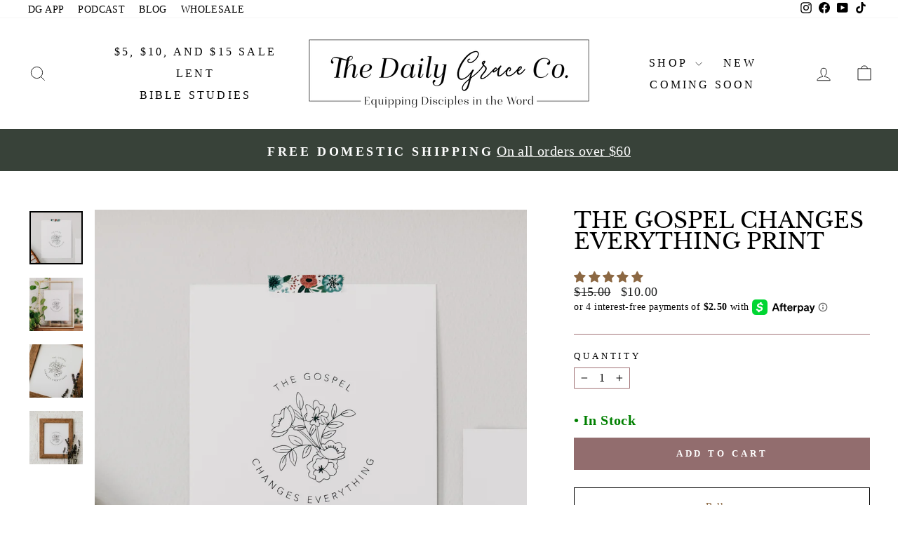

--- FILE ---
content_type: text/html; charset=utf-8
request_url: https://thedailygraceco.com/products/the-gospel-changes-everything-print
body_size: 114482
content:
<!doctype html>
<html class="no-js" lang="en" dir="ltr">
<head>





<!-- LAYOUTHUB-HELPER -->

<!-- GA4 script tags -->
<script async src="https://www.googletagmanager.com/gtag/js?id="></script>
<script>
    window.dataLayer = window.dataLayer || [];
    function gtag() { dataLayer.push(arguments); }
    gtag('js', new Date());
    gtag('config', '', { groups: 'layouthub' });
</script>
<!-- End GA4 script tags -->

<!-- GA4 Snippet -->
<script>
    window.addEventListener('load', () => {
        // fallback for gtag when not initialized
        if (typeof window.gtag !== 'function') {
            window.gtag = (str1, str2, obj) => {
            }
        }
        // Poll queued events from pixel localStorage and forward to GA
        const STORAGE_KEY = 'LH_STORAGE_KEY';
        const INTERVAL = 2000;
        async function flushQueuedEvents() {
            try {
                const raw = window.localStorage.getItem(STORAGE_KEY);
                if (!raw) return;
                const events = JSON.parse(raw);
                if (!Array.isArray(events) || events.length === 0) return;
                for (const ev of events) {
                    if (!ev || !ev.name) continue;
                    const params = ev.params || {};
                    // attach template tag
                    params.lh_template_event = "product";
                    gtag('event', ev.name, Object.assign({ app_event: 'layouthub', send_to: 'layouthub' }, params));
                }
                // Clear only if all sent
                window.localStorage.removeItem(STORAGE_KEY);
            } catch (e) {
                // swallow to avoid breaking page
            }
        }
        flushQueuedEvents();
        setInterval(flushQueuedEvents, INTERVAL);
    })
</script>
<!-- End GA4 Snippet --><!-- END LAYOUTHUB-HELPER -->





<!-- LAYOUTHUB-V2-HEADER -->


<link rel="preload" as="style" href="https://fonts.googleapis.com/css2?family=Assistant:wght@regular;500;600;700&display=swap" onload="this.onload=null;this.rel='stylesheet'"><noscript><link rel="stylesheet" href="https://fonts.googleapis.com/css2?family=Assistant:wght@regular;500;600;700&display=swap"></noscript>
<style>
    
    :root{ --lh-other-sale-price-color: #d82727;
--lh-other-sale-bg-color: #d82727;
--lh-other-sale-text-color: #ffffff;
--lh-other-sold-out-bg-color: #adadad;
--lh-other-sold-out-text-color: #ffffff;
--lh-other-tag-1-bg-color: #008c62;
--lh-other-tag-1-text-color: #ffffff;
--lh-other-tag-2-bg-color: #405de6;
--lh-other-tag-2-text-color: #ffffff;
--lh-h1-font-family: Assistant;
--lh-h1-font-size: 52px;
--lh-h1-font-weight: 400;
--lh-h1-line-height: 1.3;
--lh-h1-letter-spacing: 0.6px;
--lh-h1-text-transform: inherit;
--lh-h1-font-style: normal;
--lh-h2-font-family: Assistant;
--lh-h2-font-size: 40px;
--lh-h2-font-weight: 400;
--lh-h2-line-height: 1.3;
--lh-h2-letter-spacing: 0.6px;
--lh-h2-text-transform: inherit;
--lh-h2-font-style: normal;
--lh-h3-font-family: Assistant;
--lh-h3-font-size: 24px;
--lh-h3-font-weight: 400;
--lh-h3-line-height: 1.3;
--lh-h3-letter-spacing: 0.6px;
--lh-h3-text-transform: inherit;
--lh-h3-font-style: normal;
--lh-h4-font-family: Assistant;
--lh-h4-font-size: 18px;
--lh-h4-font-weight: 400;
--lh-h4-line-height: 1.3;
--lh-h4-letter-spacing: 0.6px;
--lh-h4-text-transform: inherit;
--lh-h4-font-style: normal;
--lh-h5-font-family: Assistant;
--lh-h5-font-size: 15px;
--lh-h5-font-weight: 400;
--lh-h5-line-height: 1.3;
--lh-h5-letter-spacing: 0.6px;
--lh-h5-text-transform: inherit;
--lh-h5-font-style: normal;
--lh-p-font-family: Assistant;
--lh-p-font-size: 16px;
--lh-p-font-weight: 400;
--lh-p-line-height: 1.8;
--lh-p-letter-spacing: 0.6px;
--lh-p-text-transform: inherit;
--lh-p-font-style: normal;
--lh-p2-font-family: Assistant;
--lh-p2-font-size: 13.2px;
--lh-p2-font-weight: 400;
--lh-p2-line-height: 1.82;
--lh-p2-letter-spacing: 0.6px;
--lh-p2-text-transform: inherit;
--lh-p2-font-style: normal;
--lh-p3-font-family: Assistant;
--lh-p3-font-size: 18px;
--lh-p3-font-weight: 400;
--lh-p3-line-height: 1.8;
--lh-p3-letter-spacing: 0.6px;
--lh-p3-text-transform: inherit;
--lh-p3-font-style: normal;
--lh-btn-font-size: 15px;
--lh-btn-font-weight: 400;
--lh-btn-letter-spacing: 1px;
--lh-btn-text-transform: normal;
--lh-btn-height: 45px;
--lh-btn-padding: 30px;
--lh-btn-border-radius: 0px;
--lh-btn-transition-hover: 150ms;
--lh-btn-pr-border-width: 1px;
--lh-btn-pr-shadow-x: 0px;
--lh-btn-pr-shadow-y: 0px;
--lh-btn-pr-shadow-blur: 0px;
--lh-btn-pr-shadow-transparent: 0%;
--lh-btn-se-border-width: 1px;
--lh-btn-se-shadow-x: 0px;
--lh-btn-se-shadow-y: 0px;
--lh-btn-se-shadow-blur: 0px;
--lh-btn-se-shadow-transparent: 0%;
--lh-btn-te-underline: underline;
--lh-btn-te-underline-offset: 5px; }
    @media (min-width: 768px) and (max-width: 1023px) { :root{ --lh-h1-font-size: 44px;
--lh-h1-line-height: 1.3;
--lh-h1-letter-spacing: 0.6px;
--lh-h2-font-size: 34px;
--lh-h2-line-height: 1.3;
--lh-h3-font-size: 22px;
--lh-h3-line-height: 1.3;
--lh-h5-font-size: 15px;
--lh-btn-font-size: 15px;
--lh-btn-height: 45px;
--lh-btn-padding: 30px;
--lh-btn-pr-border-width: 1px;
--lh-btn-se-border-width: 1px; }}
    @media (max-width: 767px) { :root{ --lh-h1-font-size: 40px;
--lh-h2-font-size: 30px;
--lh-h3-font-size: 20px;
--lh-h4-font-size: 18px;
--lh-h5-font-size: 15px;
--lh-btn-font-size: 15px;
--lh-btn-height: 45px;
--lh-btn-padding: 30px;
--lh-btn-pr-border-width: 1px;
--lh-btn-se-border-width: 1px; }}
    
          .lh-scheme-1 {
            --lh-text-color: #5b5b5b;
            --lh-heading-color: #121212;
            --lh-background-color: #ffffff;
            --lh-btn-pr-background-color: #121212;
            --lh-btn-pr-label-color: #ffffff;
            --lh-btn-pr-border-color: #121212;
            --lh-btn-se-background-color: #ececec;
            --lh-btn-se-label-color: #121212;
            --lh-btn-se-border-color: #ececec;
            --lh-btn-te-label-color: #121212;

            --lh-btn-pr-background-hover: color-mix(in srgb, var(--lh-btn-pr-background-color), white 10%);
            --lh-btn-pr-label-hover: color-mix(in srgb, var(--lh-btn-pr-label-color), black 0%);
            --lh-btn-pr-border-hover: color-mix(in srgb, var(--lh-btn-pr-border-color), black 0%);

            --lh-btn-se-background-hover: color-mix(in srgb, var(--lh-btn-se-background-color), white 10%);
            --lh-btn-se-label-hover: color-mix(in srgb, var(--lh-btn-se-label-color), black 0%);
            --lh-btn-se-border-hover: color-mix(in srgb, var(--lh-btn-se-border-color), black 0%);

            --lh-btn-te-label-hover: color-mix(in srgb, var(--lh-btn-te-label-color), white 25%);

            --color-scheme-text: #5b5b5b;
            --color-scheme-bg: #ffffff;
            --color-scheme-text-50: #f2f2f2;
--color-scheme-text-100: #e6e6e6;
--color-scheme-text-200: #cccccc;
--color-scheme-text-300: #b3b3b3;
--color-scheme-text-400: #999999;
--color-scheme-text-500: #808080;
--color-scheme-text-600: #666666;
--color-scheme-text-700: #4d4d4d;
--color-scheme-text-800: #333333;
--color-scheme-text-900: #1a1a1a;
--color-scheme-text-950: #0d0d0d;
          }
        
          .lh-scheme-2 {
            --lh-text-color: #5b5b5b5;
            --lh-heading-color: #121212;
            --lh-background-color: #f5f5f5;
            --lh-btn-pr-background-color: #121212;
            --lh-btn-pr-label-color: #ffffff;
            --lh-btn-pr-border-color: #121212;
            --lh-btn-se-background-color: #d8d8d8;
            --lh-btn-se-label-color: #121212;
            --lh-btn-se-border-color: #d8d8d8;
            --lh-btn-te-label-color: #121212;

            --lh-btn-pr-background-hover: color-mix(in srgb, var(--lh-btn-pr-background-color), white 10%);
            --lh-btn-pr-label-hover: color-mix(in srgb, var(--lh-btn-pr-label-color), black 0%);
            --lh-btn-pr-border-hover: color-mix(in srgb, var(--lh-btn-pr-border-color), black 0%);

            --lh-btn-se-background-hover: color-mix(in srgb, var(--lh-btn-se-background-color), black 10%);
            --lh-btn-se-label-hover: color-mix(in srgb, var(--lh-btn-se-label-color), black 0%);
            --lh-btn-se-border-hover: color-mix(in srgb, var(--lh-btn-se-border-color), black 0%);

            --lh-btn-te-label-hover: color-mix(in srgb, var(--lh-btn-te-label-color), white 25%);

            --color-scheme-text: #5b5b5b5;
            --color-scheme-bg: #f5f5f5;
            --color-scheme-text-50: #f2f2f2;
--color-scheme-text-100: #e6e6e6;
--color-scheme-text-200: #cccccc;
--color-scheme-text-300: #b3b3b3;
--color-scheme-text-400: #999999;
--color-scheme-text-500: #808080;
--color-scheme-text-600: #666666;
--color-scheme-text-700: #4d4d4d;
--color-scheme-text-800: #333333;
--color-scheme-text-900: #1a1a1a;
--color-scheme-text-950: #0d0d0d;
          }
        
          .lh-scheme-3 {
            --lh-text-color: #ffffff;
            --lh-heading-color: #ffffff;
            --lh-background-color: #121212;
            --lh-btn-pr-background-color: #ffffff;
            --lh-btn-pr-label-color: #121212;
            --lh-btn-pr-border-color: #ffffff;
            --lh-btn-se-background-color: #ffffff00;
            --lh-btn-se-label-color: #ffffff;
            --lh-btn-se-border-color: #ffffff;
            --lh-btn-te-label-color: #ffffff;

            --lh-btn-pr-background-hover: color-mix(in srgb, var(--lh-btn-pr-background-color), black 10%);
            --lh-btn-pr-label-hover: color-mix(in srgb, var(--lh-btn-pr-label-color), black 0%);
            --lh-btn-pr-border-hover: color-mix(in srgb, var(--lh-btn-pr-border-color), black 0%);

            --lh-btn-se-background-hover: color-mix(in srgb, var(--lh-btn-se-background-color), white 100%);
            --lh-btn-se-label-hover: color-mix(in srgb, var(--lh-btn-se-label-color), black 100%);
            --lh-btn-se-border-hover: color-mix(in srgb, var(--lh-btn-se-border-color), black 0%);

            --lh-btn-te-label-hover: color-mix(in srgb, var(--lh-btn-te-label-color), black 25%);

            --color-scheme-text: #ffffff;
            --color-scheme-bg: #121212;
            --color-scheme-text-50: #f2f2f2;
--color-scheme-text-100: #e6e6e6;
--color-scheme-text-200: #cccccc;
--color-scheme-text-300: #b3b3b3;
--color-scheme-text-400: #999999;
--color-scheme-text-500: #808080;
--color-scheme-text-600: #666666;
--color-scheme-text-700: #4d4d4d;
--color-scheme-text-800: #333333;
--color-scheme-text-900: #1a1a1a;
--color-scheme-text-950: #0d0d0d;
          }
        
          .lh-h1 {
            font-family: var(--lh-h1-font-family);
            font-size: var(--lh-h1-font-size);
            font-weight: var(--lh-h1-font-weight);
            line-height: var(--lh-h1-line-height);
            letter-spacing: var(--lh-h1-letter-spacing);
            text-transform: var(--lh-h1-text-transform);
            font-style: var(--lh-h1-font-style);
            color: var(--lh-heading-color);
          }
          .lh-h2 {
            font-family: var(--lh-h2-font-family);
            font-size: var(--lh-h2-font-size);
            font-weight: var(--lh-h2-font-weight);
            line-height: var(--lh-h2-line-height);
            letter-spacing: var(--lh-h2-letter-spacing);
            text-transform: var(--lh-h2-text-transform);
            font-style: var(--lh-h2-font-style);
            color: var(--lh-heading-color);
          }
          .lh-h3 {
            font-family: var(--lh-h3-font-family);
            font-size: var(--lh-h3-font-size);
            font-weight: var(--lh-h3-font-weight);
            line-height: var(--lh-h3-line-height);
            letter-spacing: var(--lh-h3-letter-spacing);
            text-transform: var(--lh-h3-text-transform);
            font-style: var(--lh-h3-font-style);
            color: var(--lh-heading-color);
          }
          .lh-h4 {
            font-family: var(--lh-h4-font-family);
            font-size: var(--lh-h4-font-size);
            font-weight: var(--lh-h4-font-weight);
            line-height: var(--lh-h4-line-height);
            letter-spacing: var(--lh-h4-letter-spacing);
            text-transform: var(--lh-h4-text-transform);
            font-style: var(--lh-h4-font-style);
            color: var(--lh-heading-color);
          }
          .lh-h5 {
            font-family: var(--lh-h5-font-family);
            font-size: var(--lh-h5-font-size);
            font-weight: var(--lh-h5-font-weight);
            line-height: var(--lh-h5-line-height);
            letter-spacing: var(--lh-h5-letter-spacing);
            text-transform: var(--lh-h5-text-transform);
            font-style: var(--lh-h5-font-style);
            color: var(--lh-heading-color);
          }
          .lh-p {
            font-family: var(--lh-p-font-family);
            font-size: var(--lh-p-font-size);
            font-weight: var(--lh-p-font-weight);
            line-height: var(--lh-p-line-height);
            letter-spacing: var(--lh-p-letter-spacing);
            text-transform: var(--lh-p-text-transform);
            font-style: var(--lh-p-font-style);
            color: var(--lh-text-color);
          }
          .lh-p2 {
            font-family: var(--lh-p2-font-family);
            font-size: var(--lh-p2-font-size);
            font-weight: var(--lh-p2-font-weight);
            line-height: var(--lh-p2-line-height);
            letter-spacing: var(--lh-p2-letter-spacing);
            text-transform: var(--lh-p2-text-transform);
            font-style: var(--lh-p2-font-style);
            color: var(--lh-text-color);
          }
          .lh-p3 {
            font-family: var(--lh-p3-font-family);
            font-size: var(--lh-p3-font-size);
            font-weight: var(--lh-p3-font-weight);
            line-height: var(--lh-p3-line-height);
            letter-spacing: var(--lh-p3-letter-spacing);
            text-transform: var(--lh-p3-text-transform);
            font-style: var(--lh-p3-font-style);
            color: var(--lh-text-color);
          }
.lh-btn-pr, .lh-btn-se, .lh-btn-te {
        display: flex;
        align-items: center;
        justify-content:center;
        font-family: var(--lh-p-font-family);
        font-size: var(--lh-btn-font-size);
        font-weight: var(--lh-btn-font-weight);
        text-transform: var(--lh-btn-text-transform);
        letter-spacing: var(--lh-btn-letter-spacing);
        line-height: 1.5;
        font-style: var(--lh-p-font-style);
        transition: all ease-in var(--lh-btn-transition-hover, 0ms);
      }
.lh-btn-pr {
            cursor: pointer;
            color: var(--lh-btn-pr-label-color);
            
              height: var(--lh-btn-height);
              padding: 0px var(--lh-btn-padding);
              border-radius: var(--lh-btn-border-radius);
              outline: var(--lh-btn-pr-border-width) solid var(--lh-btn-pr-border-color);
              outline-offset: calc(var(--lh-btn-pr-border-width) * -1);
              background: var(--lh-btn-pr-background-color);
              box-shadow: var(--lh-btn-pr-shadow-x) var(--lh-btn-pr-shadow-y) var(--lh-btn-pr-shadow-blur) rgba(0, 0, 0, var(--lh-btn-pr-shadow-transparent));
            
          }
.lh-btn-pr:hover {
            color: var(--lh-btn-pr-label-hover);
            
              background: var(--lh-btn-pr-background-hover);
              border-color: var(--lh-btn-pr-border-hover);
            
          }
.lh-btn-se {
            cursor: pointer;
            color: var(--lh-btn-se-label-color);
            
              height: var(--lh-btn-height);
              padding: 0px var(--lh-btn-padding);
              border-radius: var(--lh-btn-border-radius);
              outline: var(--lh-btn-se-border-width) solid var(--lh-btn-se-border-color);
              outline-offset: calc(var(--lh-btn-se-border-width) * -1);
              background: var(--lh-btn-se-background-color);
              box-shadow: var(--lh-btn-se-shadow-x) var(--lh-btn-se-shadow-y) var(--lh-btn-se-shadow-blur) rgba(0, 0, 0, var(--lh-btn-se-shadow-transparent));
            
          }
.lh-btn-se:hover {
            color: var(--lh-btn-se-label-hover);
            
              background: var(--lh-btn-se-background-hover);
              border-color: var(--lh-btn-se-border-hover);
            
          }
.lh-btn-te {
            cursor: pointer;
            color: var(--lh-btn-te-label-color);
            
              text-decoration: var(--lh-btn-te-underline);
              text-underline-offset: var(--lh-btn-te-underline-offset);
              position: relative;
            
          }
.lh-btn-te:hover {
            color: var(--lh-btn-te-label-hover);
            
          }
    .lh-sections, .lh-section {
  display: block;
  width: 100%;
}
.lh-container {
  width: 100%;
  padding-top: var(--lh-container-padding-top, var(--lh-container-padding, 4rem));
  padding-bottom: var(--lh-container-padding-bottom, var(--lh-container-padding, 4rem));
  padding-right: var(--lh-container-padding, 1rem);
  padding-left: var(--lh-container-padding, 1rem);
  max-width: var(--lh-container-width, 1140px);
  margin-right: auto;
  margin-left: auto;
}
.lh-image-picture {
  aspect-ratio: var(--lh-image-ratio, auto);
  display: block;
  overflow: hidden;
}

.lh-image-picture img {
  width: 100%;
  height: 100%;
  object-fit: var(--lh-image-fit, cover);
  object-position: var(--lh-image-position, 50% 50%);
  vertical-align: middle;
}
@media (min-width: 993px) {
  .lh-image-picture[data-ratio="default"] img {
    height: auto;
  }
}
@media (min-width: 750px) and (max-width: 992px) {
  .lh-image-picture {
    aspect-ratio: var(--lh-image-ratio-ta, var(--lh-image-ratio, auto));
  }
  .lh-image-picture img {
    object-fit: var(--lh-image-fit-ta, var(--lh-image-fit,cover));
    object-position: var(--lh-image-position-ta, var(--lh-image-position,50% 50%));
  }
  .lh-image-picture[data-ratio-ta="default"] img {
    height: auto;
  }
}
@media (max-width: 749px) {
  .lh-image-picture {
    aspect-ratio: var(--lh-image-ratio-mo, var(--lh-image-ratio, auto));
  }
  .lh-image-picture img {
    object-fit: var(--lh-image-fit-mo, var(--lh-image-fit,cover));
    object-position: var(--lh-image-position-mo, var(--lh-image-position,50% 50%));
  }
  .lh-image-picture[data-ratio-mo="default"] img {
    height: auto;
  }
}
    
  </style>


    

<!-- END LAYOUTHUB-V2-HEADER -->
    <meta name="google-site-verification" content="SVCO92lVSGYRVjZGtW7O_wx9mJ2yuVFbXdLpO0qiF2s" /><!--Content in content_for_header -->
<!--LayoutHub-Embed--><meta name="layouthub" /><link rel="stylesheet" href="https://fonts.googleapis.com/css?display=swap&family=Lato:100,200,300,400,500,600,700,800,900|Amiri:100,200,300,400,500,600,700,800,900" /><link rel="stylesheet" type="text/css" href="[data-uri]" media="all">
<!--LH--><!--/LayoutHub-Embed--><meta charset="utf-8">
  <meta http-equiv="X-UA-Compatible" content="IE=edge,chrome=1">
  <meta name="viewport" content="width=device-width,initial-scale=1">
  <meta name="theme-color" content="#8c6843">

  <!--Canonical Tagging code-->
  <link rel="canonical" href="https://thedailygraceco.com/products/the-gospel-changes-everything-print" />



<!--End of Canonical Tagging code-->

  <link rel="preconnect" href="https://cdn.shopify.com" crossorigin>
  <link rel="preconnect" href="https://fonts.shopifycdn.com" crossorigin>
  <link rel="dns-prefetch" href="https://productreviews.shopifycdn.com">
  <link rel="dns-prefetch" href="https://ajax.googleapis.com">
  <link rel="dns-prefetch" href="https://maps.googleapis.com">
  <link rel="dns-prefetch" href="https://maps.gstatic.com">



<!-- Snap Pixel Code -->
<!--Nick-->
<script type='text/javascript' defer>
(function(e,t,n){if(e.snaptr)return;var a=e.snaptr=function()
{a.handleRequest?a.handleRequest.apply(a,arguments):a.queue.push(arguments)};
a.queue=[];var s='script';r=t.createElement(s);r.async=!0;
r.src=n;var u=t.getElementsByTagName(s)[0];
u.parentNode.insertBefore(r,u);})(window,document,
'https://sc-static.net/scevent.min.js');
snaptr('init', '9ac3a28b-0d59-49ec-a18a-c8e577ce96cd', {
'user_email': '__INSERT_USER_EMAIL__'
});
snaptr('track', 'PAGE_VIEW');
</script>
<!-- End Snap Pixel Code -->
 <!-- Global site tag (gtag.js) - Google Analytics -->
<script async src="https://www.googletagmanager.com/gtag/js?id=UA-181658025-1" defer></script> <!--Nick-->
<!--Nick-->
<script defer>
  window.dataLayer = window.dataLayer || [];
  function gtag(){dataLayer.push(arguments);}
  gtag('js', new Date());

  gtag('config', 'UA-181658025-1');
</script>

<!--Start of new UET Tag-->
<!--Nick-->
<script defer>
(function(w,d,t,r,u){var f,n,i;w[u]=w[u]||[],f=function(){var o={ti:"187169297", disableAutoPageView: true, enableAutoSpaTracking: false};o.q=w[u],w[u]=new UET(o),w[u].push("pageLoad")},n=d.createElement(t),n.src=r,n.async=1,n.onload=n.onreadystatechange=function(){var s=this.readyState;s&&s!=="loaded"&&s!=="complete"||(f(),n.onload=n.onreadystatechange=null)},i=d.getElementsByTagName(t)[0],i.parentNode.insertBefore(n,i)})(window,document,"script","//bat.bing.com/bat.js","uetq"); 
window.uetq = window.uetq || []; 
window.uetq.push('consent', 'update', { 
    'ad_storage': 'granted' 
    }); 
analytics.subscribe("page_viewed", (event) => { 
  window.uetq = window.uetq || [];  
  window.uetq.push('event', 'page_view', { 'page_location': event.context.window.location.href }); 
}); 
analytics.subscribe("all_standard_events", event => { 
  let productIds = ''; 
  let revenueValue = 0; 
  let currency = ''; 
  switch (event.name) { 
    case "product_viewed": 
      if (event.data?.productVariant) { 
        productIds = String(event.data.productVariant.product.id); 
        window.uetq = window.uetq || []; 
        window.uetq.push('event', '', { 
          'ecomm_prodid': productIds, 
          'ecomm_pagetype': 'product' 
        }); 
      } 
      break; 
    case "cart_viewed": 
      if (event.data?.cart) { 
        if (Array.isArray(event.data?.cart?.lines)) { 
          const cartItemIds = event.data.cart.lines.map(line => String(line.merchandise.product.id)); 
          productIds = cartItemIds.join(',').slice(0, 50); 
        } 
        window.uetq = window.uetq || []; 
        window.uetq.push('event', 'product_page', { 
          'ecomm_prodid': productIds, 
          'ecomm_pagetype': 'cart' 
        }); 
      } 
      break; 
    case "product_added_to_cart": 
      if (event.data?.cartLine) { 
        productIds = String(event.data.cartLine.merchandise.product.id); 
        window.uetq = window.uetq || []; 
        window.uetq.push('event', 'add_to_cart', { 
          'ecomm_prodid': productIds, 
          'ecomm_pagetype': 'cart' 
        }); 
      } 
      break; 
    case "checkout_completed": 
      if (event.data?.checkout) { 
        revenueValue = event.data.checkout.totalPrice?.amount; 
        currency = event.data.checkout.totalPrice?.currencyCode; 
        if (Array.isArray(event.data?.checkout?.lineItems)) { 
          const lineItemIds = event.data.checkout.lineItems.map(item => String(item.variant.product.id)); 
          productIds = lineItemIds.join(',').slice(0, 50); 
        } 
        window.uetq = window.uetq || []; 
        window.uetq.push('event', 'purchase', { 
          'ecomm_prodid': productIds, 
          'ecomm_pagetype': 'purchase', 
          'revenue_value': revenueValue, 
          'currency': currency 
        }); 
      } 
      break; 
  } 
}); 
</script>
<!--End of New UET Tag-->

<!-- HC - Google Tag Manager - 05 December '20 -->
<!-- Old UET Tag Manager - ID 187135175 - 11 November '25
<script>(function(w,d,s,l,i){w[l]=w[l]||[];w[l].push({'gtm.start':
new Date().getTime(),event:'gtm.js'});var f=d.getElementsByTagName(s)[0],
j=d.createElement(s),dl=l!='dataLayer'?'&l='+l:'';j.async=true;j.src=
'https://www.googletagmanager.com/gtm.js?id='+i+dl;f.parentNode.insertBefore(j,f);
})(window,document,'script','dataLayer','GTM-PW5BSBK');</script>
-->
<!-- End Google Tag Manager -->

<link rel="shortcut icon" href="//thedailygraceco.com/cdn/shop/files/DG_favicon_2x_4ae9f95d-91e9-4ad1-97ee-1cace9d1a395_32x32.png?v=1725981708" type="image/png" /><title>The Gospel Changes Everything Print | TDGC
&ndash; The Daily Grace Co.
</title>
<meta name="description" content="Printed on heavy weight professional card stock. This is a physical item that will be shipped to you. Frame not included. Size: 8x10 Print"><meta property="og:site_name" content="The Daily Grace Co.">
  <meta property="og:url" content="https://thedailygraceco.com/products/the-gospel-changes-everything-print">
  <meta property="og:title" content="The Gospel Changes Everything Print">
  <meta property="og:type" content="product">
  <meta property="og:description" content="Printed on heavy weight professional card stock. This is a physical item that will be shipped to you. Frame not included. Size: 8x10 Print"><meta property="og:image" content="http://thedailygraceco.com/cdn/shop/products/GospelPrint3743_4.jpg?v=1630458861">
    <meta property="og:image:secure_url" content="https://thedailygraceco.com/cdn/shop/products/GospelPrint3743_4.jpg?v=1630458861">
    <meta property="og:image:width" content="4000">
    <meta property="og:image:height" content="4000"><meta name="twitter:site" content="@">
  <meta name="twitter:card" content="summary_large_image">
  <meta name="twitter:title" content="The Gospel Changes Everything Print">
  <meta name="twitter:description" content="Printed on heavy weight professional card stock. This is a physical item that will be shipped to you. Frame not included. Size: 8x10 Print">
<style data-shopify>@font-face {
  font-family: "Libre Baskerville";
  font-weight: 400;
  font-style: normal;
  font-display: swap;
  src: url("//thedailygraceco.com/cdn/fonts/libre_baskerville/librebaskerville_n4.2ec9ee517e3ce28d5f1e6c6e75efd8a97e59c189.woff2") format("woff2"),
       url("//thedailygraceco.com/cdn/fonts/libre_baskerville/librebaskerville_n4.323789551b85098885c8eccedfb1bd8f25f56007.woff") format("woff");
}

  

  
  
  
</style><link href="//thedailygraceco.com/cdn/shop/t/76/assets/theme.css?v=7812225628019591751035375" rel="stylesheet" type="text/css" media="all" />
<style data-shopify>:root {
    --typeHeaderPrimary: "Libre Baskerville";
    --typeHeaderFallback: serif;
    --typeHeaderSize: 36px;
    --typeHeaderWeight: 400;
    --typeHeaderLineHeight: 1;
    --typeHeaderSpacing: 0.0em;
    --typeBasePrimary:"New York";
    --typeBaseFallback:Iowan Old Style, Apple Garamond, Baskerville, Times New Roman, Droid Serif, Times, Source Serif Pro, serif, Apple Color Emoji, Segoe UI Emoji, Segoe UI Symbol;
    --typeBaseSize: 16px;
    --typeBaseWeight: 400;
    --typeBaseSpacing: 0.025em;
    --typeBaseLineHeight: 1;
    --typeBaselineHeightMinus01: 0.9;
    --typeCollectionTitle: 20px;
    --iconWeight: 2px;
    --iconLinecaps: miter;
      
    
        --buttonRadius: 0;
    
    --colorGridOverlayOpacity: 0.1;
    }
  
    .placeholder-content {
    background-image: linear-gradient(100deg, #ffffff 40%, #f7f7f7 63%, #ffffff 79%);
    }</style><script src="https://ajax.googleapis.com/ajax/libs/jquery/3.7.1/jquery.min.js" defer></script> <!--Nick-->

  <!--Nick-->
  <script defer>
    document.documentElement.className = document.documentElement.className.replace('no-js', 'js');

    window.theme = window.theme || {};
    theme.routes = {
      home: "/",
      cart: "/cart.js",
      cartPage: "/cart",
      cartAdd: "/cart/add.js",
      cartChange: "/cart/change.js",
      search: "/search",
      predictiveSearch: "/search/suggest"
    };
    theme.strings = {
      soldOut: "Coming Soon",
      unavailable: "Unavailable",
      inStockLabel: "In stock, ready to ship",
      oneStockLabel: "Low stock - [count] item left",
      otherStockLabel: "Low stock - [count] items left",
      willNotShipUntil: "Ready to ship [date]",
      willBeInStockAfter: "Back in stock [date]",
      waitingForStock: "Backordered, shipping soon",
      savePrice: "Save [saved_amount]",
      cartEmpty: "Your cart is currently empty.",
      cartTermsConfirmation: "You must agree with the terms and conditions of sales to check out",
      searchCollections: "Collections",
      searchPages: "Pages",
      searchArticles: "Articles",
      productFrom: "from ",
      maxQuantity: "You can only have [quantity] of [title] in your cart."
    };
    theme.settings = {
      cartType: "page",
      isCustomerTemplate: false,
      moneyFormat: "\u003cspan class=money\u003e${{amount}}\u003c\/span\u003e",
      saveType: "dollar",
      productImageSize: "square",
      productImageCover: false,
      predictiveSearch: true,
      predictiveSearchType: null,
      predictiveSearchVendor: false,
      predictiveSearchPrice: false,
      quickView: true,
      themeName: 'Impulse',
      themeVersion: "7.5.1"
    };
  </script>

  <script>window.performance && window.performance.mark && window.performance.mark('shopify.content_for_header.start');</script><meta name="google-site-verification" content="1uRlyHdHFfTZilZxDMoBpMBqGOyWCfGDm7xDsYAB9mo">
<meta id="shopify-digital-wallet" name="shopify-digital-wallet" content="/5758061/digital_wallets/dialog">
<meta name="shopify-checkout-api-token" content="25238c66de9bfe33f780599535c6bb07">
<meta id="in-context-paypal-metadata" data-shop-id="5758061" data-venmo-supported="false" data-environment="production" data-locale="en_US" data-paypal-v4="true" data-currency="USD">
<link rel="alternate" hreflang="x-default" href="https://thedailygraceco.com/products/the-gospel-changes-everything-print">
<link rel="alternate" hreflang="en-CA" href="https://thedailygraceco.com/en-ca/products/the-gospel-changes-everything-print">
<link rel="alternate" hreflang="en-US" href="https://thedailygraceco.com/products/the-gospel-changes-everything-print">
<link rel="alternate" type="application/json+oembed" href="https://thedailygraceco.com/products/the-gospel-changes-everything-print.oembed">
<script async="async" src="/checkouts/internal/preloads.js?locale=en-US"></script>
<link rel="preconnect" href="https://shop.app" crossorigin="anonymous">
<script async="async" src="https://shop.app/checkouts/internal/preloads.js?locale=en-US&shop_id=5758061" crossorigin="anonymous"></script>
<script id="apple-pay-shop-capabilities" type="application/json">{"shopId":5758061,"countryCode":"US","currencyCode":"USD","merchantCapabilities":["supports3DS"],"merchantId":"gid:\/\/shopify\/Shop\/5758061","merchantName":"The Daily Grace Co.","requiredBillingContactFields":["postalAddress","email"],"requiredShippingContactFields":["postalAddress","email"],"shippingType":"shipping","supportedNetworks":["visa","masterCard","amex","discover","elo","jcb"],"total":{"type":"pending","label":"The Daily Grace Co.","amount":"1.00"},"shopifyPaymentsEnabled":true,"supportsSubscriptions":true}</script>
<script id="shopify-features" type="application/json">{"accessToken":"25238c66de9bfe33f780599535c6bb07","betas":["rich-media-storefront-analytics"],"domain":"thedailygraceco.com","predictiveSearch":true,"shopId":5758061,"locale":"en"}</script>
<script>var Shopify = Shopify || {};
Shopify.shop = "kristin-schmucker.myshopify.com";
Shopify.locale = "en";
Shopify.currency = {"active":"USD","rate":"1.0"};
Shopify.country = "US";
Shopify.theme = {"name":"Impulse 7.5.1 - 5\/1\/25 Main Theme","id":140978192566,"schema_name":"Impulse","schema_version":"7.5.1","theme_store_id":857,"role":"main"};
Shopify.theme.handle = "null";
Shopify.theme.style = {"id":null,"handle":null};
Shopify.cdnHost = "thedailygraceco.com/cdn";
Shopify.routes = Shopify.routes || {};
Shopify.routes.root = "/";</script>
<script type="module">!function(o){(o.Shopify=o.Shopify||{}).modules=!0}(window);</script>
<script>!function(o){function n(){var o=[];function n(){o.push(Array.prototype.slice.apply(arguments))}return n.q=o,n}var t=o.Shopify=o.Shopify||{};t.loadFeatures=n(),t.autoloadFeatures=n()}(window);</script>
<script>
  window.ShopifyPay = window.ShopifyPay || {};
  window.ShopifyPay.apiHost = "shop.app\/pay";
  window.ShopifyPay.redirectState = null;
</script>
<script id="shop-js-analytics" type="application/json">{"pageType":"product"}</script>
<script defer="defer" async type="module" src="//thedailygraceco.com/cdn/shopifycloud/shop-js/modules/v2/client.init-shop-cart-sync_BT-GjEfc.en.esm.js"></script>
<script defer="defer" async type="module" src="//thedailygraceco.com/cdn/shopifycloud/shop-js/modules/v2/chunk.common_D58fp_Oc.esm.js"></script>
<script defer="defer" async type="module" src="//thedailygraceco.com/cdn/shopifycloud/shop-js/modules/v2/chunk.modal_xMitdFEc.esm.js"></script>
<script type="module">
  await import("//thedailygraceco.com/cdn/shopifycloud/shop-js/modules/v2/client.init-shop-cart-sync_BT-GjEfc.en.esm.js");
await import("//thedailygraceco.com/cdn/shopifycloud/shop-js/modules/v2/chunk.common_D58fp_Oc.esm.js");
await import("//thedailygraceco.com/cdn/shopifycloud/shop-js/modules/v2/chunk.modal_xMitdFEc.esm.js");

  window.Shopify.SignInWithShop?.initShopCartSync?.({"fedCMEnabled":true,"windoidEnabled":true});

</script>
<script defer="defer" async type="module" src="//thedailygraceco.com/cdn/shopifycloud/shop-js/modules/v2/client.payment-terms_Ci9AEqFq.en.esm.js"></script>
<script defer="defer" async type="module" src="//thedailygraceco.com/cdn/shopifycloud/shop-js/modules/v2/chunk.common_D58fp_Oc.esm.js"></script>
<script defer="defer" async type="module" src="//thedailygraceco.com/cdn/shopifycloud/shop-js/modules/v2/chunk.modal_xMitdFEc.esm.js"></script>
<script type="module">
  await import("//thedailygraceco.com/cdn/shopifycloud/shop-js/modules/v2/client.payment-terms_Ci9AEqFq.en.esm.js");
await import("//thedailygraceco.com/cdn/shopifycloud/shop-js/modules/v2/chunk.common_D58fp_Oc.esm.js");
await import("//thedailygraceco.com/cdn/shopifycloud/shop-js/modules/v2/chunk.modal_xMitdFEc.esm.js");

  
</script>
<script>
  window.Shopify = window.Shopify || {};
  if (!window.Shopify.featureAssets) window.Shopify.featureAssets = {};
  window.Shopify.featureAssets['shop-js'] = {"shop-cart-sync":["modules/v2/client.shop-cart-sync_DZOKe7Ll.en.esm.js","modules/v2/chunk.common_D58fp_Oc.esm.js","modules/v2/chunk.modal_xMitdFEc.esm.js"],"init-fed-cm":["modules/v2/client.init-fed-cm_B6oLuCjv.en.esm.js","modules/v2/chunk.common_D58fp_Oc.esm.js","modules/v2/chunk.modal_xMitdFEc.esm.js"],"shop-cash-offers":["modules/v2/client.shop-cash-offers_D2sdYoxE.en.esm.js","modules/v2/chunk.common_D58fp_Oc.esm.js","modules/v2/chunk.modal_xMitdFEc.esm.js"],"shop-login-button":["modules/v2/client.shop-login-button_QeVjl5Y3.en.esm.js","modules/v2/chunk.common_D58fp_Oc.esm.js","modules/v2/chunk.modal_xMitdFEc.esm.js"],"pay-button":["modules/v2/client.pay-button_DXTOsIq6.en.esm.js","modules/v2/chunk.common_D58fp_Oc.esm.js","modules/v2/chunk.modal_xMitdFEc.esm.js"],"shop-button":["modules/v2/client.shop-button_DQZHx9pm.en.esm.js","modules/v2/chunk.common_D58fp_Oc.esm.js","modules/v2/chunk.modal_xMitdFEc.esm.js"],"avatar":["modules/v2/client.avatar_BTnouDA3.en.esm.js"],"init-windoid":["modules/v2/client.init-windoid_CR1B-cfM.en.esm.js","modules/v2/chunk.common_D58fp_Oc.esm.js","modules/v2/chunk.modal_xMitdFEc.esm.js"],"init-shop-for-new-customer-accounts":["modules/v2/client.init-shop-for-new-customer-accounts_C_vY_xzh.en.esm.js","modules/v2/client.shop-login-button_QeVjl5Y3.en.esm.js","modules/v2/chunk.common_D58fp_Oc.esm.js","modules/v2/chunk.modal_xMitdFEc.esm.js"],"init-shop-email-lookup-coordinator":["modules/v2/client.init-shop-email-lookup-coordinator_BI7n9ZSv.en.esm.js","modules/v2/chunk.common_D58fp_Oc.esm.js","modules/v2/chunk.modal_xMitdFEc.esm.js"],"init-shop-cart-sync":["modules/v2/client.init-shop-cart-sync_BT-GjEfc.en.esm.js","modules/v2/chunk.common_D58fp_Oc.esm.js","modules/v2/chunk.modal_xMitdFEc.esm.js"],"shop-toast-manager":["modules/v2/client.shop-toast-manager_DiYdP3xc.en.esm.js","modules/v2/chunk.common_D58fp_Oc.esm.js","modules/v2/chunk.modal_xMitdFEc.esm.js"],"init-customer-accounts":["modules/v2/client.init-customer-accounts_D9ZNqS-Q.en.esm.js","modules/v2/client.shop-login-button_QeVjl5Y3.en.esm.js","modules/v2/chunk.common_D58fp_Oc.esm.js","modules/v2/chunk.modal_xMitdFEc.esm.js"],"init-customer-accounts-sign-up":["modules/v2/client.init-customer-accounts-sign-up_iGw4briv.en.esm.js","modules/v2/client.shop-login-button_QeVjl5Y3.en.esm.js","modules/v2/chunk.common_D58fp_Oc.esm.js","modules/v2/chunk.modal_xMitdFEc.esm.js"],"shop-follow-button":["modules/v2/client.shop-follow-button_CqMgW2wH.en.esm.js","modules/v2/chunk.common_D58fp_Oc.esm.js","modules/v2/chunk.modal_xMitdFEc.esm.js"],"checkout-modal":["modules/v2/client.checkout-modal_xHeaAweL.en.esm.js","modules/v2/chunk.common_D58fp_Oc.esm.js","modules/v2/chunk.modal_xMitdFEc.esm.js"],"shop-login":["modules/v2/client.shop-login_D91U-Q7h.en.esm.js","modules/v2/chunk.common_D58fp_Oc.esm.js","modules/v2/chunk.modal_xMitdFEc.esm.js"],"lead-capture":["modules/v2/client.lead-capture_BJmE1dJe.en.esm.js","modules/v2/chunk.common_D58fp_Oc.esm.js","modules/v2/chunk.modal_xMitdFEc.esm.js"],"payment-terms":["modules/v2/client.payment-terms_Ci9AEqFq.en.esm.js","modules/v2/chunk.common_D58fp_Oc.esm.js","modules/v2/chunk.modal_xMitdFEc.esm.js"]};
</script>
<script>(function() {
  var isLoaded = false;
  function asyncLoad() {
    if (isLoaded) return;
    isLoaded = true;
    var urls = ["https:\/\/d9trt6gazqoth.cloudfront.net\/courses\/\/js\/courseform.js?shop=kristin-schmucker.myshopify.com","https:\/\/app.layouthub.com\/shopify\/layouthub.js?shop=kristin-schmucker.myshopify.com","https:\/\/static.zotabox.com\/d\/c\/dc5d954ba60db3879a00ccad3743e3a5\/widgets.js?shop=kristin-schmucker.myshopify.com","\/\/www.powr.io\/powr.js?powr-token=kristin-schmucker.myshopify.com\u0026external-type=shopify\u0026shop=kristin-schmucker.myshopify.com","https:\/\/static.rechargecdn.com\/assets\/js\/widget.min.js?shop=kristin-schmucker.myshopify.com","https:\/\/upsells.boldapps.net\/v2_ui\/js\/UpsellTracker.js?shop=kristin-schmucker.myshopify.com","https:\/\/upsells.boldapps.net\/v2_ui\/js\/upsell.js?shop=kristin-schmucker.myshopify.com","https:\/\/config.gorgias.chat\/bundle-loader\/01GYCCFDEFMMCNMFXAM46FEFJW?source=shopify1click\u0026shop=kristin-schmucker.myshopify.com","https:\/\/cdn.s3.pop-convert.com\/pcjs.production.min.js?unique_id=kristin-schmucker.myshopify.com\u0026shop=kristin-schmucker.myshopify.com","https:\/\/script.pop-convert.com\/new-micro\/production.pc.min.js?unique_id=kristin-schmucker.myshopify.com\u0026shop=kristin-schmucker.myshopify.com","https:\/\/d33a6lvgbd0fej.cloudfront.net\/script_tag\/secomapp.scripttag.js?shop=kristin-schmucker.myshopify.com","https:\/\/api.fastbundle.co\/scripts\/src.js?shop=kristin-schmucker.myshopify.com","https:\/\/api.fastbundle.co\/scripts\/script_tag.js?shop=kristin-schmucker.myshopify.com","https:\/\/static.shareasale.com\/json\/shopify\/shareasale-tracking.js?sasmid=102729\u0026ssmtid=93079\u0026shop=kristin-schmucker.myshopify.com","https:\/\/cdn.shopify.com\/s\/files\/1\/0575\/8061\/t\/76\/assets\/subscribe-it.js?v=1757083116\u0026shop=kristin-schmucker.myshopify.com","https:\/\/cdn.9gtb.com\/loader.js?g_cvt_id=c55f9a67-bb96-4889-8950-b2610828790d\u0026shop=kristin-schmucker.myshopify.com"];
    for (var i = 0; i < urls.length; i++) {
      var s = document.createElement('script');
      s.type = 'text/javascript';
      s.async = true;
      s.src = urls[i];
      var x = document.getElementsByTagName('script')[0];
      x.parentNode.insertBefore(s, x);
    }
  };
  if(window.attachEvent) {
    window.attachEvent('onload', asyncLoad);
  } else {
    window.addEventListener('load', asyncLoad, false);
  }
})();</script>
<script id="__st">var __st={"a":5758061,"offset":-18000,"reqid":"3b18c9f7-a7a6-42d6-af93-6190f8a9e61d-1769233069","pageurl":"thedailygraceco.com\/products\/the-gospel-changes-everything-print","u":"91b00f555116","p":"product","rtyp":"product","rid":6087541522614};</script>
<script>window.ShopifyPaypalV4VisibilityTracking = true;</script>
<script id="captcha-bootstrap">!function(){'use strict';const t='contact',e='account',n='new_comment',o=[[t,t],['blogs',n],['comments',n],[t,'customer']],c=[[e,'customer_login'],[e,'guest_login'],[e,'recover_customer_password'],[e,'create_customer']],r=t=>t.map((([t,e])=>`form[action*='/${t}']:not([data-nocaptcha='true']) input[name='form_type'][value='${e}']`)).join(','),a=t=>()=>t?[...document.querySelectorAll(t)].map((t=>t.form)):[];function s(){const t=[...o],e=r(t);return a(e)}const i='password',u='form_key',d=['recaptcha-v3-token','g-recaptcha-response','h-captcha-response',i],f=()=>{try{return window.sessionStorage}catch{return}},m='__shopify_v',_=t=>t.elements[u];function p(t,e,n=!1){try{const o=window.sessionStorage,c=JSON.parse(o.getItem(e)),{data:r}=function(t){const{data:e,action:n}=t;return t[m]||n?{data:e,action:n}:{data:t,action:n}}(c);for(const[e,n]of Object.entries(r))t.elements[e]&&(t.elements[e].value=n);n&&o.removeItem(e)}catch(o){console.error('form repopulation failed',{error:o})}}const l='form_type',E='cptcha';function T(t){t.dataset[E]=!0}const w=window,h=w.document,L='Shopify',v='ce_forms',y='captcha';let A=!1;((t,e)=>{const n=(g='f06e6c50-85a8-45c8-87d0-21a2b65856fe',I='https://cdn.shopify.com/shopifycloud/storefront-forms-hcaptcha/ce_storefront_forms_captcha_hcaptcha.v1.5.2.iife.js',D={infoText:'Protected by hCaptcha',privacyText:'Privacy',termsText:'Terms'},(t,e,n)=>{const o=w[L][v],c=o.bindForm;if(c)return c(t,g,e,D).then(n);var r;o.q.push([[t,g,e,D],n]),r=I,A||(h.body.append(Object.assign(h.createElement('script'),{id:'captcha-provider',async:!0,src:r})),A=!0)});var g,I,D;w[L]=w[L]||{},w[L][v]=w[L][v]||{},w[L][v].q=[],w[L][y]=w[L][y]||{},w[L][y].protect=function(t,e){n(t,void 0,e),T(t)},Object.freeze(w[L][y]),function(t,e,n,w,h,L){const[v,y,A,g]=function(t,e,n){const i=e?o:[],u=t?c:[],d=[...i,...u],f=r(d),m=r(i),_=r(d.filter((([t,e])=>n.includes(e))));return[a(f),a(m),a(_),s()]}(w,h,L),I=t=>{const e=t.target;return e instanceof HTMLFormElement?e:e&&e.form},D=t=>v().includes(t);t.addEventListener('submit',(t=>{const e=I(t);if(!e)return;const n=D(e)&&!e.dataset.hcaptchaBound&&!e.dataset.recaptchaBound,o=_(e),c=g().includes(e)&&(!o||!o.value);(n||c)&&t.preventDefault(),c&&!n&&(function(t){try{if(!f())return;!function(t){const e=f();if(!e)return;const n=_(t);if(!n)return;const o=n.value;o&&e.removeItem(o)}(t);const e=Array.from(Array(32),(()=>Math.random().toString(36)[2])).join('');!function(t,e){_(t)||t.append(Object.assign(document.createElement('input'),{type:'hidden',name:u})),t.elements[u].value=e}(t,e),function(t,e){const n=f();if(!n)return;const o=[...t.querySelectorAll(`input[type='${i}']`)].map((({name:t})=>t)),c=[...d,...o],r={};for(const[a,s]of new FormData(t).entries())c.includes(a)||(r[a]=s);n.setItem(e,JSON.stringify({[m]:1,action:t.action,data:r}))}(t,e)}catch(e){console.error('failed to persist form',e)}}(e),e.submit())}));const S=(t,e)=>{t&&!t.dataset[E]&&(n(t,e.some((e=>e===t))),T(t))};for(const o of['focusin','change'])t.addEventListener(o,(t=>{const e=I(t);D(e)&&S(e,y())}));const B=e.get('form_key'),M=e.get(l),P=B&&M;t.addEventListener('DOMContentLoaded',(()=>{const t=y();if(P)for(const e of t)e.elements[l].value===M&&p(e,B);[...new Set([...A(),...v().filter((t=>'true'===t.dataset.shopifyCaptcha))])].forEach((e=>S(e,t)))}))}(h,new URLSearchParams(w.location.search),n,t,e,['guest_login'])})(!0,!0)}();</script>
<script integrity="sha256-4kQ18oKyAcykRKYeNunJcIwy7WH5gtpwJnB7kiuLZ1E=" data-source-attribution="shopify.loadfeatures" defer="defer" src="//thedailygraceco.com/cdn/shopifycloud/storefront/assets/storefront/load_feature-a0a9edcb.js" crossorigin="anonymous"></script>
<script crossorigin="anonymous" defer="defer" src="//thedailygraceco.com/cdn/shopifycloud/storefront/assets/shopify_pay/storefront-65b4c6d7.js?v=20250812"></script>
<script data-source-attribution="shopify.dynamic_checkout.dynamic.init">var Shopify=Shopify||{};Shopify.PaymentButton=Shopify.PaymentButton||{isStorefrontPortableWallets:!0,init:function(){window.Shopify.PaymentButton.init=function(){};var t=document.createElement("script");t.src="https://thedailygraceco.com/cdn/shopifycloud/portable-wallets/latest/portable-wallets.en.js",t.type="module",document.head.appendChild(t)}};
</script>
<script data-source-attribution="shopify.dynamic_checkout.buyer_consent">
  function portableWalletsHideBuyerConsent(e){var t=document.getElementById("shopify-buyer-consent"),n=document.getElementById("shopify-subscription-policy-button");t&&n&&(t.classList.add("hidden"),t.setAttribute("aria-hidden","true"),n.removeEventListener("click",e))}function portableWalletsShowBuyerConsent(e){var t=document.getElementById("shopify-buyer-consent"),n=document.getElementById("shopify-subscription-policy-button");t&&n&&(t.classList.remove("hidden"),t.removeAttribute("aria-hidden"),n.addEventListener("click",e))}window.Shopify?.PaymentButton&&(window.Shopify.PaymentButton.hideBuyerConsent=portableWalletsHideBuyerConsent,window.Shopify.PaymentButton.showBuyerConsent=portableWalletsShowBuyerConsent);
</script>
<script data-source-attribution="shopify.dynamic_checkout.cart.bootstrap">document.addEventListener("DOMContentLoaded",(function(){function t(){return document.querySelector("shopify-accelerated-checkout-cart, shopify-accelerated-checkout")}if(t())Shopify.PaymentButton.init();else{new MutationObserver((function(e,n){t()&&(Shopify.PaymentButton.init(),n.disconnect())})).observe(document.body,{childList:!0,subtree:!0})}}));
</script>
<script id='scb4127' type='text/javascript' async='' src='https://thedailygraceco.com/cdn/shopifycloud/privacy-banner/storefront-banner.js'></script><link id="shopify-accelerated-checkout-styles" rel="stylesheet" media="screen" href="https://thedailygraceco.com/cdn/shopifycloud/portable-wallets/latest/accelerated-checkout-backwards-compat.css" crossorigin="anonymous">
<style id="shopify-accelerated-checkout-cart">
        #shopify-buyer-consent {
  margin-top: 1em;
  display: inline-block;
  width: 100%;
}

#shopify-buyer-consent.hidden {
  display: none;
}

#shopify-subscription-policy-button {
  background: none;
  border: none;
  padding: 0;
  text-decoration: underline;
  font-size: inherit;
  cursor: pointer;
}

#shopify-subscription-policy-button::before {
  box-shadow: none;
}

      </style>

<script>window.performance && window.performance.mark && window.performance.mark('shopify.content_for_header.end');</script>

  <script src="//thedailygraceco.com/cdn/shop/t/76/assets/vendor-scripts-v11.js" defer="defer"></script><link rel="stylesheet" href="//thedailygraceco.com/cdn/shop/t/76/assets/country-flags.css"><script src="//thedailygraceco.com/cdn/shop/t/76/assets/theme.js?v=149107184630441446691764797182" defer="defer"></script>


<!-- Web Accessibility CSS Code - Access Design Studio -->
<link rel="stylesheet" href="//thedailygraceco.com/cdn/shop/t/76/assets/a11y.css?v=42679073936168843241738785215">



<!-- BEGIN app block: shopify://apps/fbp-fast-bundle/blocks/fast_bundle/9e87fbe2-9041-4c23-acf5-322413994cef -->
  <!-- BEGIN app snippet: fast_bundle -->




<script>
    if (Math.random() < 0.05) {
      window.FastBundleRenderTimestamp = Date.now();
    }
    const newBaseUrl = 'https://sdk.fastbundle.co'
    const apiURL = 'https://api.fastbundle.co'
    const rbrAppUrl = `${newBaseUrl}/{version}/main.min.js`
    const rbrVendorUrl = `${newBaseUrl}/{version}/vendor.js`
    const rbrCartUrl = `${apiURL}/scripts/cart.js`
    const rbrStyleUrl = `${newBaseUrl}/{version}/main.min.css`

    const legacyRbrAppUrl = `${apiURL}/react-src/static/js/main.min.js`
    const legacyRbrStyleUrl = `${apiURL}/react-src/static/css/main.min.css`

    const previousScriptLoaded = Boolean(document.querySelectorAll(`script[src*="${newBaseUrl}"]`).length)
    const previousLegacyScriptLoaded = Boolean(document.querySelectorAll(`script[src*="${legacyRbrAppUrl}"]`).length)

    if (!(previousScriptLoaded || previousLegacyScriptLoaded)) {
        const FastBundleConf = {"enable_bap_modal":true,"frontend_version":"1.22.09","storefront_record_submitted":true,"use_shopify_prices":false,"currencies":[{"id":1575856760,"code":"BDT","conversion_fee":1.0,"roundup_number":0.0,"rounding_enabled":true},{"id":1575856761,"code":"INR","conversion_fee":1.0,"roundup_number":0.0,"rounding_enabled":true},{"id":1575856762,"code":"USD","conversion_fee":1.0,"roundup_number":0.0,"rounding_enabled":true}],"is_active":true,"override_product_page_forms":false,"allow_funnel":false,"translations":[{"id":2054980,"key":"add","value":"Add","locale_code":"en","model":"shop","object_id":82172},{"id":2054981,"key":"add_all_products_to_cart","value":"Add all products to cart","locale_code":"en","model":"shop","object_id":82172},{"id":2054982,"key":"add_bundle","value":"Add Bundle","locale_code":"en","model":"shop","object_id":82172},{"id":2054985,"key":"added","value":"Added!","locale_code":"en","model":"shop","object_id":82172},{"id":2054986,"key":"added_","value":"Added","locale_code":"en","model":"shop","object_id":82172},{"id":2054987,"key":"added_items","value":"Added items","locale_code":"en","model":"shop","object_id":82172},{"id":2054988,"key":"added_product_issue","value":"There's an issue with the added products","locale_code":"en","model":"shop","object_id":82172},{"id":2054989,"key":"added_to_product_list","value":"Added to the product list","locale_code":"en","model":"shop","object_id":82172},{"id":2054983,"key":"add_items","value":"Please add items","locale_code":"en","model":"shop","object_id":82172},{"id":2054984,"key":"add_to_cart","value":"Add to cart","locale_code":"en","model":"shop","object_id":82172},{"id":2054990,"key":"all_included_products_are_sold_out","value":"All included products are sold out","locale_code":"en","model":"shop","object_id":82172},{"id":2054991,"key":"apply_discount","value":"Discount will be applied at checkout","locale_code":"en","model":"shop","object_id":82172},{"id":2054996,"key":"badge_price_description","value":"Save {discount}!","locale_code":"en","model":"shop","object_id":82172},{"id":2054992,"key":"bap_disabled","value":"Complete the bundle","locale_code":"en","model":"shop","object_id":82172},{"id":2054994,"key":"bap_modal_sub_title_without_variant","value":"Review the below boxes and click on the button to fix the cart.","locale_code":"en","model":"shop","object_id":82172},{"id":2054993,"key":"bap_modal_sub_title_with_variant","value":"Review the below boxes, select the proper variant for each included products and click on the button to fix the cart.","locale_code":"en","model":"shop","object_id":82172},{"id":2054995,"key":"bap_modal_title","value":"{product_name} is a bundle product that includes {num_of_products} products. This product will be replaced by its included products.","locale_code":"en","model":"shop","object_id":82172},{"id":2054997,"key":"builder_added_count","value":"{num_added} / {num_must_add} added","locale_code":"en","model":"shop","object_id":82172},{"id":2054998,"key":"builder_count_error","value":"You must add {quantity} other items from the above collections.","locale_code":"en","model":"shop","object_id":82172},{"id":2054999,"key":"bundle_not_available","value":"The bundle is not available anymore","locale_code":"en","model":"shop","object_id":82172},{"id":2055000,"key":"bundle_title","value":"Bundle title","locale_code":"en","model":"shop","object_id":82172},{"id":2055001,"key":"buy","value":"Buy","locale_code":"en","model":"shop","object_id":82172},{"id":2055002,"key":"buy_all","value":"Buy all","locale_code":"en","model":"shop","object_id":82172},{"id":2055003,"key":"buy_from_collections","value":"Buy from these collections","locale_code":"en","model":"shop","object_id":82172},{"id":2055004,"key":"buy_item","value":"Buy {quantity} items","locale_code":"en","model":"shop","object_id":82172},{"id":2055005,"key":"bxgy_btn_title","value":"Add to cart","locale_code":"en","model":"shop","object_id":82172},{"id":2055006,"key":"cancel","value":"Cancel","locale_code":"en","model":"shop","object_id":82172},{"id":2055007,"key":"choose_items_to_buy","value":"Choose items to buy together.","locale_code":"en","model":"shop","object_id":82172},{"id":2055008,"key":"collection","value":"collection","locale_code":"en","model":"shop","object_id":82172},{"id":2055009,"key":"collection_btn_title","value":"Add selected to cart","locale_code":"en","model":"shop","object_id":82172},{"id":2055010,"key":"collection_item","value":"Add {quantity} items from {collection}","locale_code":"en","model":"shop","object_id":82172},{"id":2055011,"key":"color","value":"Color","locale_code":"en","model":"shop","object_id":82172},{"id":2055012,"key":"copied","value":"Copied!","locale_code":"en","model":"shop","object_id":82172},{"id":2055013,"key":"copy_code","value":"Copy code","locale_code":"en","model":"shop","object_id":82172},{"id":2055014,"key":"currently_soldout","value":"This product is currently sold out","locale_code":"en","model":"shop","object_id":82172},{"id":2055015,"key":"days","value":"Days","locale_code":"en","model":"shop","object_id":82172},{"id":2055016,"key":"delete_bap_product","value":"here","locale_code":"en","model":"shop","object_id":82172},{"id":2055017,"key":"discount_applied","value":"{discount} discount applied","locale_code":"en","model":"shop","object_id":82172},{"id":2055018,"key":"discount_card_desc","value":"Enter the discount code below if it isn't included at checkout.","locale_code":"en","model":"shop","object_id":82172},{"id":2055019,"key":"discount_card_discount","value":"Discount code:","locale_code":"en","model":"shop","object_id":82172},{"id":2055020,"key":"discount_is_applied","value":"discount is applied on the selected products.","locale_code":"en","model":"shop","object_id":82172},{"id":2055021,"key":"dropdown","value":"dropdown","locale_code":"en","model":"shop","object_id":82172},{"id":2055022,"key":"error_loading_bundles","value":"There is a problem loading bundles, please try again in a bit!","locale_code":"en","model":"shop","object_id":82172},{"id":2055023,"key":"fix_cart","value":"Fix your Cart","locale_code":"en","model":"shop","object_id":82172},{"id":2055024,"key":"free","value":"Free","locale_code":"en","model":"shop","object_id":82172},{"id":2055025,"key":"free_gift","value":"Free gift","locale_code":"en","model":"shop","object_id":82172},{"id":2055026,"key":"free_gift_applied","value":"Free gift applied","locale_code":"en","model":"shop","object_id":82172},{"id":2055027,"key":"free_shipping","value":"Free shipping","locale_code":"en","model":"shop","object_id":82172},{"id":2055028,"key":"funnel_alert","value":"This item is already in your cart.","locale_code":"en","model":"shop","object_id":82172},{"id":2055029,"key":"funnel_button_description","value":"Buy this bundle | Save {discount}","locale_code":"en","model":"shop","object_id":82172},{"id":2055030,"key":"funnel_discount_description","value":"save {discount}","locale_code":"en","model":"shop","object_id":82172},{"id":2055031,"key":"funnel_popup_title","value":"Complete your cart with this bundle and save","locale_code":"en","model":"shop","object_id":82172},{"id":2055032,"key":"get_free_gift","value":"Get these free gifts","locale_code":"en","model":"shop","object_id":82172},{"id":2055033,"key":"get_off_collections","value":"Get {discount}% Off on these collections","locale_code":"en","model":"shop","object_id":82172},{"id":2055034,"key":"go_to_bundle_builder","value":"Go to Bundle builder","locale_code":"en","model":"shop","object_id":82172},{"id":2055035,"key":"go_to_offer_page","value":"Go to Offer Page","locale_code":"en","model":"shop","object_id":82172},{"id":2055036,"key":"have_not_selected","value":"You have not selected any items yet","locale_code":"en","model":"shop","object_id":82172},{"id":2055037,"key":"have_selected","value":"You have selected {quantity} items","locale_code":"en","model":"shop","object_id":82172},{"id":2055038,"key":"hide","value":"Hide","locale_code":"en","model":"shop","object_id":82172},{"id":2055039,"key":"hours","value":"Hours","locale_code":"en","model":"shop","object_id":82172},{"id":2055040,"key":"includes_free_shipping","value":"Includes free shipping","locale_code":"en","model":"shop","object_id":82172},{"id":2055041,"key":"item","value":"item","locale_code":"en","model":"shop","object_id":82172},{"id":2055042,"key":"items","value":"items","locale_code":"en","model":"shop","object_id":82172},{"id":2055043,"key":"items_not_found","value":"No matching items found","locale_code":"en","model":"shop","object_id":82172},{"id":2055044,"key":"items_selected","value":"items selected","locale_code":"en","model":"shop","object_id":82172},{"id":2055045,"key":"main_sold_out","value":"The main product is sold out.","locale_code":"en","model":"shop","object_id":82172},{"id":2055046,"key":"material","value":"Material","locale_code":"en","model":"shop","object_id":82172},{"id":2055047,"key":"min","value":"Min","locale_code":"en","model":"shop","object_id":82172},{"id":2055048,"key":"mix_btn_title","value":"Add selected to cart","locale_code":"en","model":"shop","object_id":82172},{"id":2055049,"key":"multiple_items_funnel_alert","value":"Some of the items are already in the cart","locale_code":"en","model":"shop","object_id":82172},{"id":2055050,"key":"no","value":"No","locale_code":"en","model":"shop","object_id":82172},{"id":2055051,"key":"no_item","value":"No items added!","locale_code":"en","model":"shop","object_id":82172},{"id":2055052,"key":"no_item_selected","value":"No items selected!","locale_code":"en","model":"shop","object_id":82172},{"id":2055053,"key":"not_enough","value":"insufficient inventory","locale_code":"en","model":"shop","object_id":82172},{"id":2055054,"key":"not_selected_any","value":"not selected any items yet.","locale_code":"en","model":"shop","object_id":82172},{"id":2055055,"key":"of","value":"of","locale_code":"en","model":"shop","object_id":82172},{"id":2055056,"key":"off","value":"OFF","locale_code":"en","model":"shop","object_id":82172},{"id":2055057,"key":"offer_ends","value":"This offer ends in","locale_code":"en","model":"shop","object_id":82172},{"id":2055058,"key":"one_time_purchase","value":"One time purchase","locale_code":"en","model":"shop","object_id":82172},{"id":2055059,"key":"option","value":"option","locale_code":"en","model":"shop","object_id":82172},{"id":2055060,"key":"out_of","value":"out of","locale_code":"en","model":"shop","object_id":82172},{"id":2055061,"key":"per_one","value":"per one","locale_code":"en","model":"shop","object_id":82172},{"id":2055062,"key":"Please_add_product_from_collections","value":"Please add product from the list","locale_code":"en","model":"shop","object_id":82172},{"id":2055063,"key":"powered_by","value":"Powered by","locale_code":"en","model":"shop","object_id":82172},{"id":2055064,"key":"price_description","value":"Add bundle to cart | Save {discount}","locale_code":"en","model":"shop","object_id":82172},{"id":2055065,"key":"price_description_setPrice","value":"Add to cart for {final_price}","locale_code":"en","model":"shop","object_id":82172},{"id":2055066,"key":"proceed_without_addons","value":"Proceed without add-ons","locale_code":"en","model":"shop","object_id":82172},{"id":2055067,"key":"product","value":"product","locale_code":"en","model":"shop","object_id":82172},{"id":2055068,"key":"products","value":"products","locale_code":"en","model":"shop","object_id":82172},{"id":2055069,"key":"quantity","value":"Quantity","locale_code":"en","model":"shop","object_id":82172},{"id":2055070,"key":"remove_from_cart","value":"Remove from Cart","locale_code":"en","model":"shop","object_id":82172},{"id":2055071,"key":"required_tooltip","value":"This product is required and can not be deselected","locale_code":"en","model":"shop","object_id":82172},{"id":2055072,"key":"save","value":"Save","locale_code":"en","model":"shop","object_id":82172},{"id":2055073,"key":"save_more","value":"Add {range} to save more","locale_code":"en","model":"shop","object_id":82172},{"id":2055074,"key":"search_product","value":"Search product","locale_code":"en","model":"shop","object_id":82172},{"id":2055075,"key":"sec","value":"Sec","locale_code":"en","model":"shop","object_id":82172},{"id":2055076,"key":"see_all","value":"See all","locale_code":"en","model":"shop","object_id":82172},{"id":2055077,"key":"see_less","value":"See Less","locale_code":"en","model":"shop","object_id":82172},{"id":2055078,"key":"see_more_details","value":"See More Details","locale_code":"en","model":"shop","object_id":82172},{"id":2055079,"key":"select_all","value":"All products","locale_code":"en","model":"shop","object_id":82172},{"id":2055080,"key":"select_all_variants","value":"Please select all variants","locale_code":"en","model":"shop","object_id":82172},{"id":2055081,"key":"select_all_variants_correctly","value":"Please select all variants correctly","locale_code":"en","model":"shop","object_id":82172},{"id":2055082,"key":"select_at_least","value":"You must select at least {minQty} items","locale_code":"en","model":"shop","object_id":82172},{"id":2055083,"key":"select_at_least_min_qty","value":"Select at least {min_qty} items to apply the discount.","locale_code":"en","model":"shop","object_id":82172},{"id":2055090,"key":"selected","value":"selected","locale_code":"en","model":"shop","object_id":82172},{"id":2055091,"key":"selected_products","value":"Selected products","locale_code":"en","model":"shop","object_id":82172},{"id":2055084,"key":"select_selling_plan","value":"Select a selling plan","locale_code":"en","model":"shop","object_id":82172},{"id":2055085,"key":"select_variant","value":"Select Variant","locale_code":"en","model":"shop","object_id":82172},{"id":2055086,"key":"select_variant_minimal","value":"Size / Color / Type","locale_code":"en","model":"shop","object_id":82172},{"id":2055087,"key":"select_variants","value":"Select variants","locale_code":"en","model":"shop","object_id":82172},{"id":2055088,"key":"select_variants_for","value":"Select variants for {product}","locale_code":"en","model":"shop","object_id":82172},{"id":2055089,"key":"select_variants_to_show_subscription","value":"You have not selected the variants\nor there are no subscription plans with the selected variants.","locale_code":"en","model":"shop","object_id":82172},{"id":2055092,"key":"shipping_cost","value":"shipping cost","locale_code":"en","model":"shop","object_id":82172},{"id":2055093,"key":"show","value":"Show","locale_code":"en","model":"shop","object_id":82172},{"id":2055094,"key":"size","value":"Size","locale_code":"en","model":"shop","object_id":82172},{"id":2055095,"key":"sold_out","value":"Sold out","locale_code":"en","model":"shop","object_id":82172},{"id":2055096,"key":"style","value":"Style","locale_code":"en","model":"shop","object_id":82172},{"id":2055097,"key":"tap_to_check","value":"Tap to check","locale_code":"en","model":"shop","object_id":82172},{"id":2055098,"key":"the_product_is_sold_out","value":"The product is sold out","locale_code":"en","model":"shop","object_id":82172},{"id":2055099,"key":"this_item","value":"This item","locale_code":"en","model":"shop","object_id":82172},{"id":2055100,"key":"total","value":"Total","locale_code":"en","model":"shop","object_id":82172},{"id":2055101,"key":"variant","value":"Variant","locale_code":"en","model":"shop","object_id":82172},{"id":2055102,"key":"variants","value":"Variants","locale_code":"en","model":"shop","object_id":82172},{"id":2055103,"key":"view_offer_details","value":"View offer details","locale_code":"en","model":"shop","object_id":82172},{"id":2055104,"key":"view_products_and_select_variants","value":"See all Products and select their variants","locale_code":"en","model":"shop","object_id":82172},{"id":2055105,"key":"volume_btn_title","value":"Add {quantity} | save {discount}","locale_code":"en","model":"shop","object_id":82172},{"id":2055106,"key":"x_bundle_discount","value":"Buy from these lists","locale_code":"en","model":"shop","object_id":82172},{"id":2055107,"key":"y_bundle_discount","value":"Get {discount} on these lists","locale_code":"en","model":"shop","object_id":82172},{"id":2055109,"key":"you_have","value":"You have","locale_code":"en","model":"shop","object_id":82172},{"id":2055110,"key":"you_must_select_variant","value":"You must select variant for all items.","locale_code":"en","model":"shop","object_id":82172},{"id":2055108,"key":"zero_discount_btn_title","value":"Add to cart","locale_code":"en","model":"shop","object_id":82172}],"pid":"","bap_ids":[8322218033334,8352636731574,8111385411766,8340132233398,8124902408374,8342650323126,8357555404982,8340133413046,8124940452022,8342650224822,8124938813622,8124911255734,8323804627126,8327101481142,8299803902134,8329687171254,8357554815158],"active_bundles_count":2,"use_color_swatch":false,"use_shop_price":false,"dropdown_color_swatch":true,"option_config":null,"enable_subscriptions":false,"has_fbt_bundle":false,"use_shopify_function_discount":true,"use_bundle_builder_modal":true,"use_cart_hidden_attributes":true,"bap_override_fetch":true,"invalid_bap_override_fetch":true,"volume_discount_add_on_override_fetch":true,"pmm_new_design":true,"merged_mix_and_match":false,"change_vd_product_picture":true,"buy_it_now":true,"rgn":579944,"baps":{"8322218033334":{"bundle_id":401575,"variant_id":44294078595254,"handle":"full-advent-collection","type":"multi","use_cart_transform":false},"8352636731574":{"bundle_id":425546,"variant_id":44379637907638,"handle":"a-year-in-the-bible-his-and-hers-old","type":"multi","use_cart_transform":false},"8111385411766":{"bundle_id":275650,"variant_id":43631469134006,"handle":"cozy-quiet-time-bundle-1","type":"multi","use_cart_transform":false},"8340132233398":{"bundle_id":418132,"variant_id":44353652261046,"handle":"the-prayer-handbook-and-prayer-handbook-companion-guide","type":"multi","use_cart_transform":false},"8124902408374":{"bundle_id":285575,"variant_id":43669557248182,"handle":"christ-in-all-of-scripture-volumes-1-2","type":"multi","use_cart_transform":false},"8342650323126":{"bundle_id":419757,"variant_id":44358402605238,"handle":"the-prayer-handbook-and-the-bible-handbook-bundle-fb","type":"multi","use_cart_transform":false},"8357555404982":{"bundle_id":399971,"variant_id":44394965041334,"handle":"a-year-in-the-bible-bundle","type":"single","use_cart_transform":false},"8340133413046":{"bundle_id":418140,"variant_id":44353657569462,"handle":"the-complete-handbook-bundle","type":"multi","use_cart_transform":false},"8124940452022":{"bundle_id":285606,"variant_id":43669695725750,"handle":"behold-starter-bundle","type":"multi","use_cart_transform":false},"8342650224822":{"bundle_id":419756,"variant_id":44358402474166,"handle":"the-prayer-handbook-and-the-bible-maps-handbook-bundle","type":"multi","use_cart_transform":false},"8124938813622":{"bundle_id":285604,"variant_id":43669690089654,"handle":"eden-to-eternity-starter-bundle","type":"multi","use_cart_transform":false},"8124911255734":{"bundle_id":285585,"variant_id":43669600141494,"handle":"the-story-of-redemption-starter-bundle","type":"multi","use_cart_transform":false},"8323804627126":{"bundle_id":403959,"variant_id":44300698615990,"handle":"advent-home-bundle-1","type":"multi","use_cart_transform":false},"8327101481142":{"bundle_id":407070,"variant_id":44313345065142,"handle":"story-of-the-bible-bundle","type":"multi","use_cart_transform":false},"8299803902134":{"bundle_id":392513,"variant_id":44248551588022,"handle":"pen-bundle","type":"multi","use_cart_transform":false},"8329687171254":{"bundle_id":410299,"variant_id":44322521415862,"handle":"early-access-a-year-in-the-bible-365-days-of-discovering-the-beauty-of-jesus-from-genesis-to-revelation-bundle","type":"multi","use_cart_transform":false},"8357554815158":{"bundle_id":399972,"variant_id":44394931781814,"handle":"a-year-in-the-bible-mens-study-365-days-of-discovering-the-beauty-of-jesus-from-genesis-to-revelation-mens-bundle","type":"single","use_cart_transform":false}},"has_multilingual_permission":true,"use_vd_templating":true,"use_payload_variant_id_in_fetch_override":false,"use_compare_at_price":false,"storefront_access_token":"8c4fcb16f2d1d348ad33e80a533984ef","serverless_vd_display":false,"serverless_vd_discount":false,"products_with_add_on":{},"collections_with_add_on":{},"has_required_plan":true,"bundleBox":{"id":92014,"bundle_page_enabled":true,"bundle_page_style":null,"currency":"USD","currency_format":"$%s","percentage_format":"%s%","show_sold_out":true,"track_inventory":true,"shop_page_external_script":"","page_external_script":"","shop_page_style":null,"shop_page_title":null,"shop_page_description":null,"app_version":"v2","show_logo":false,"show_info":false,"money_format":"amount","tax_factor":1.0,"primary_locale":"en","discount_code_prefix":"BUNDLE","is_active":true,"created":"2024-11-21T17:10:28.830272Z","updated":"2025-11-10T19:47:50.743742Z","title":"Don't miss this offer","style":null,"inject_selector":null,"mix_inject_selector":null,"fbt_inject_selector":null,"volume_inject_selector":null,"volume_variant_selector":null,"button_title":"Buy this bundle","bogo_button_title":"Buy {quantity} items","price_description":"Add bundle to cart | Save {discount}","version":"v2.3","bogo_version":"v1","nth_child":1,"redirect_to_cart":true,"column_numbers":3,"color":null,"btn_font_color":"white","add_to_cart_selector":null,"cart_info_version":"v2","button_position":"bottom","bundle_page_shape":"row","add_bundle_action":"cart-page","requested_bundle_action":null,"request_action_text":null,"cart_drawer_function":"","cart_drawer_function_svelte":"","theme_template":"light","external_script":"","pre_add_script":"","shop_external_script":"","shop_style":"","bap_inject_selector":".shopify-payment-terms.product__policies","bap_none_selector":".product__quantity","bap_form_script":"","bap_button_selector":"[data-add-to-cart]","bap_style_object":{"standard":{"custom_code":{"main":{"custom_js":"","custom_css":""}},"product_detail":{"price_style":{"color":"#5e5e5e","fontSize":16,"fontFamily":""},"title_style":{"color":"#303030","fontSize":16,"fontFamily":""},"image_border":{"borderColor":"#e5e5e5"},"pluses_style":{"fill":"","width":""},"separator_line_style":{"backgroundColor":"#e5e5e5"},"variant_selector_style":{"color":"#000000","height":46,"backgroundColor":"#fafafa"}}},"mix_and_match":{"custom_code":{"main":{"custom_js":"","custom_css":""}},"product_detail":{"price_style":{"color":"#5e5e5e","fontSize":16,"fontFamily":""},"title_style":{"color":"#303030","fontSize":16,"fontFamily":""},"image_border":{"borderColor":"#e5e5e5"},"pluses_style":{"fill":"","width":""},"checkbox_style":{"checked":"","unchecked":"","checked_color":"#2c6ecb"},"quantities_style":{"color":"","backgroundColor":""},"product_card_style":{"checked_border":"","unchecked_border":"","checked_background":""},"separator_line_style":{"backgroundColor":"#e5e5e5"},"variant_selector_style":{"color":"#000000","height":46,"backgroundColor":"#fafafa"},"quantities_selector_style":{"color":"#000000","backgroundColor":"#fafafa"}}}},"bundles_page_style_object":null,"style_object":{"fbt":{"box":{"error":{"fill":"#D72C0D","color":"#D72C0D","fontSize":14,"fontFamily":"inherit","borderColor":"#E0B5B2","borderRadius":8,"backgroundColor":"#FFF4FA"},"title":{"color":"#191919","fontSize":22,"fontFamily":"inherit","fontWeight":600},"border":{"borderColor":"#CBCBCB","borderWidth":1,"borderRadius":12},"selected":{"borderColor":"#262626","borderWidth":1,"borderRadius":12,"separator_line_style":{"backgroundColor":"rgba(38, 38, 38, 0.2)"}},"poweredBy":{"color":"#191919","fontSize":14,"fontFamily":"inherit","fontWeight":400},"background":{"backgroundColor":"#FFFFFF"},"fastBundle":{"color":"#262626","fontSize":14,"fontFamily":"inherit","fontWeight":400},"description":{"color":"#191919","fontSize":18,"fontFamily":"inherit","fontWeight":500},"notSelected":{"borderColor":"rgba(203, 203, 203, 0.4)","borderWidth":1,"borderRadius":12,"separator_line_style":{"backgroundColor":"rgba(203, 203, 203, 0.2)"}},"sellingPlan":{"color":"#262626","fontSize":18,"fontFamily":"inherit","fontWeight":400,"borderColor":"#262626","borderRadius":8,"backgroundColor":"transparent"}},"plus":{"style":{"fill":"#FFFFFF","backgroundColor":"#262626"}},"title":{"style":{"color":"#191919","fontSize":18,"fontFamily":"inherit","fontWeight":500},"alignment":{"textAlign":"left"}},"button":{"border":{"borderColor":"transparent","borderRadius":8},"background":{"backgroundColor":"#262626"},"button_label":{"color":"#FFFFFF","fontSize":18,"fontFamily":"inherit","fontWeight":500},"button_position":{"position":"bottom"},"backgroundSecondary":{"backgroundColor":"rgba(38, 38, 38, 0.7)"},"button_labelSecondary":{"color":"#FFFFFF","fontSize":18,"fontFamily":"inherit","fontWeight":500}},"design":{"main":{"design":"modern"}},"option":{"final_price_style":{"color":"#191919","fontSize":16,"fontFamily":"inherit","fontWeight":500},"option_text_style":{"color":"#191919","fontSize":16,"fontFamily":"inherit"},"original_price_style":{"color":"rgba(25, 25, 25, 0.5)","fontSize":14,"fontFamily":"inherit"}},"innerBox":{"border":{"borderColor":"rgba(203, 203, 203, 0.4)","borderRadius":8},"background":{"backgroundColor":"rgba(255, 255, 255, 0.4)"}},"custom_code":{"main":{"custom_js":"","custom_css":""}},"soldOutBadge":{"background":{"backgroundColor":"#E8144B","borderTopRightRadius":8}},"total_section":{"text":{"color":"#191919","fontSize":16,"fontFamily":"inherit"},"border":{"borderRadius":8},"background":{"backgroundColor":"rgba(38, 38, 38, 0.05)"},"final_price_style":{"color":"#191919","fontSize":16,"fontFamily":"inherit"},"original_price_style":{"color":"rgba(25, 25, 25, 0.5)","fontSize":16,"fontFamily":"inherit"}},"discount_badge":{"background":{"backgroundColor":"#E8144B","borderTopLeftRadius":8},"text_style":{"color":"#FFFFFF","fontSize":14,"fontFamily":"inherit"}},"product_detail":{"price_style":{"color":"#191919","fontSize":16,"fontFamily":"inherit"},"title_style":{"color":"#191919","fontSize":16,"fontFamily":"inherit"},"image_border":{"borderColor":"rgba(203, 203, 203, 0.4)","borderRadius":6},"pluses_style":{"fill":"#FFFFFF","backgroundColor":"#262626"},"checkbox_style":{"checked_color":"#262626"},"subtitle_style":{"color":"rgba(25, 25, 25, 0.7)","fontSize":14,"fontFamily":"inherit","fontWeight":400},"final_price_style":{"color":"#191919","fontSize":16,"fontFamily":"inherit"},"original_price_style":{"color":"rgba(25, 25, 25, 0.5)","fontSize":16,"fontFamily":"inherit"},"separator_line_style":{"backgroundColor":"rgba(203, 203, 203, 0.2)"},"variant_selector_style":{"color":"#000000","borderColor":"#EBEBEB","borderRadius":6,"backgroundColor":"#FAFAFA"},"quantities_selector_style":{"color":"#000000","borderColor":"#EBEBEB","borderRadius":6,"backgroundColor":"#FAFAFA"}},"discount_options":{"applied":{"color":"#13A165","backgroundColor":"#E0FAEF"},"unApplied":{"color":"#5E5E5E","backgroundColor":"#F1F1F1"}},"collection_details":{"title_style":{"color":"#191919","fontSize":16,"fontFamily":"inherit"},"pluses_style":{"fill":"#FFFFFF","backgroundColor":"#262626"},"subtitle_style":{"color":"rgba(25, 25, 25, 0.7)","fontSize":14,"fontFamily":"inherit","fontWeight":400},"description_style":{"color":"rgba(25, 25, 25, 0.7)","fontSize":14,"fontFamily":"inherit","fontWeight":400},"separator_line_style":{"backgroundColor":"rgba(203, 203, 203, 0.2)"},"collection_image_border":{"borderColor":"rgba(203, 203, 203, 0.4)"}},"title_and_description":{"alignment":{"textAlign":"left"},"title_style":{"color":"#191919","fontSize":18,"fontFamily":"inherit","fontWeight":500},"subtitle_style":{"color":"rgba(25, 25, 25, 0.7)","fontSize":16,"fontFamily":"inherit","fontWeight":400},"description_style":{"color":"rgba(25, 25, 25, 0.7)","fontSize":16,"fontFamily":"inherit","fontWeight":400}}},"bogo":{"box":{"error":{"fill":"#D72C0D","color":"#D72C0D","fontSize":14,"fontFamily":"inherit","borderColor":"#E0B5B2","borderRadius":8,"backgroundColor":"#FFF4FA"},"title":{"color":"#191919","fontSize":22,"fontFamily":"inherit","fontWeight":600},"border":{"borderColor":"#CBCBCB","borderWidth":1,"borderRadius":12},"selected":{"borderColor":"#262626","borderWidth":1,"borderRadius":12,"separator_line_style":{"backgroundColor":"rgba(38, 38, 38, 0.2)"}},"poweredBy":{"color":"#191919","fontSize":14,"fontFamily":"inherit","fontWeight":400},"background":{"backgroundColor":"#FFFFFF"},"fastBundle":{"color":"#262626","fontSize":14,"fontFamily":"inherit","fontWeight":400},"description":{"color":"#191919","fontSize":18,"fontFamily":"inherit","fontWeight":500},"notSelected":{"borderColor":"rgba(203, 203, 203, 0.4)","borderWidth":1,"borderRadius":12,"separator_line_style":{"backgroundColor":"rgba(203, 203, 203, 0.2)"}},"sellingPlan":{"color":"#262626","fontSize":18,"fontFamily":"inherit","fontWeight":400,"borderColor":"#262626","borderRadius":8,"backgroundColor":"transparent"}},"plus":{"style":{"fill":"#FFFFFF","backgroundColor":"#262626"}},"title":{"style":{"color":"#191919","fontSize":18,"fontFamily":"inherit","fontWeight":500},"alignment":{"textAlign":"left"}},"button":{"border":{"borderColor":"transparent","borderRadius":8},"background":{"backgroundColor":"#262626"},"button_label":{"color":"#FFFFFF","fontSize":18,"fontFamily":"inherit","fontWeight":500},"button_position":{"position":"bottom"},"backgroundSecondary":{"backgroundColor":"rgba(38, 38, 38, 0.7)"},"button_labelSecondary":{"color":"#FFFFFF","fontSize":18,"fontFamily":"inherit","fontWeight":500}},"design":{"main":{"design":"modern"}},"option":{"final_price_style":{"color":"#191919","fontSize":16,"fontFamily":"inherit","fontWeight":500},"option_text_style":{"color":"#191919","fontSize":16,"fontFamily":"inherit"},"original_price_style":{"color":"rgba(25, 25, 25, 0.5)","fontSize":14,"fontFamily":"inherit"}},"innerBox":{"border":{"borderColor":"rgba(203, 203, 203, 0.4)","borderRadius":8},"background":{"backgroundColor":"rgba(255, 255, 255, 0.4)"}},"custom_code":{"main":{"custom_js":"","custom_css":""}},"soldOutBadge":{"background":{"backgroundColor":"#E8144B","borderTopRightRadius":8}},"total_section":{"text":{"color":"#191919","fontSize":16,"fontFamily":"inherit"},"border":{"borderRadius":8},"background":{"backgroundColor":"rgba(38, 38, 38, 0.05)"},"final_price_style":{"color":"#191919","fontSize":16,"fontFamily":"inherit"},"original_price_style":{"color":"rgba(25, 25, 25, 0.5)","fontSize":16,"fontFamily":"inherit"}},"discount_badge":{"background":{"backgroundColor":"#E8144B","borderTopLeftRadius":8},"text_style":{"color":"#FFFFFF","fontSize":14,"fontFamily":"inherit"}},"discount_label":{"background":{"backgroundColor":"#262626"},"text_style":{"color":"#FFFFFF"}},"product_detail":{"price_style":{"color":"#191919","fontSize":16,"fontFamily":"inherit"},"title_style":{"color":"#191919","fontSize":16,"fontFamily":"inherit"},"image_border":{"borderColor":"rgba(203, 203, 203, 0.4)","borderRadius":6},"pluses_style":{"fill":"#FFFFFF","backgroundColor":"#262626"},"checkbox_style":{"checked_color":"#262626"},"subtitle_style":{"color":"rgba(25, 25, 25, 0.7)","fontSize":14,"fontFamily":"inherit","fontWeight":400},"final_price_style":{"color":"#191919","fontSize":16,"fontFamily":"inherit"},"original_price_style":{"color":"rgba(25, 25, 25, 0.5)","fontSize":16,"fontFamily":"inherit"},"separator_line_style":{"backgroundColor":"rgba(203, 203, 203, 0.2)"},"variant_selector_style":{"color":"#000000","borderColor":"#EBEBEB","borderRadius":6,"backgroundColor":"#FAFAFA"},"quantities_selector_style":{"color":"#000000","borderColor":"#EBEBEB","borderRadius":6,"backgroundColor":"#FAFAFA"}},"discount_options":{"applied":{"color":"#13A165","backgroundColor":"#E0FAEF"},"unApplied":{"color":"#5E5E5E","backgroundColor":"#F1F1F1"}},"collection_details":{"title_style":{"color":"#191919","fontSize":16,"fontFamily":"inherit"},"pluses_style":{"fill":"#FFFFFF","backgroundColor":"#262626"},"subtitle_style":{"color":"rgba(25, 25, 25, 0.7)","fontSize":14,"fontFamily":"inherit","fontWeight":400},"description_style":{"color":"rgba(25, 25, 25, 0.7)","fontSize":14,"fontFamily":"inherit","fontWeight":400},"separator_line_style":{"backgroundColor":"rgba(203, 203, 203, 0.2)"},"collection_image_border":{"borderColor":"rgba(203, 203, 203, 0.4)"}},"title_and_description":{"alignment":{"textAlign":"left"},"title_style":{"color":"#191919","fontSize":18,"fontFamily":"inherit","fontWeight":500},"subtitle_style":{"color":"rgba(25, 25, 25, 0.7)","fontSize":16,"fontFamily":"inherit","fontWeight":400},"description_style":{"color":"rgba(25, 25, 25, 0.7)","fontSize":16,"fontFamily":"inherit","fontWeight":400}}},"bxgyf":{"box":{"error":{"fill":"#D72C0D","color":"#D72C0D","fontSize":14,"fontFamily":"inherit","borderColor":"#E0B5B2","borderRadius":8,"backgroundColor":"#FFF4FA"},"title":{"color":"#191919","fontSize":22,"fontFamily":"inherit","fontWeight":600},"border":{"borderColor":"#CBCBCB","borderWidth":1,"borderRadius":12},"selected":{"borderColor":"#262626","borderWidth":1,"borderRadius":12,"separator_line_style":{"backgroundColor":"rgba(38, 38, 38, 0.2)"}},"poweredBy":{"color":"#191919","fontSize":14,"fontFamily":"inherit","fontWeight":400},"background":{"backgroundColor":"#FFFFFF"},"fastBundle":{"color":"#262626","fontSize":14,"fontFamily":"inherit","fontWeight":400},"description":{"color":"#191919","fontSize":18,"fontFamily":"inherit","fontWeight":500},"notSelected":{"borderColor":"rgba(203, 203, 203, 0.4)","borderWidth":1,"borderRadius":12,"separator_line_style":{"backgroundColor":"rgba(203, 203, 203, 0.2)"}},"sellingPlan":{"color":"#262626","fontSize":18,"fontFamily":"inherit","fontWeight":400,"borderColor":"#262626","borderRadius":8,"backgroundColor":"transparent"}},"plus":{"style":{"fill":"#FFFFFF","backgroundColor":"#262626"}},"title":{"style":{"color":"#191919","fontSize":18,"fontFamily":"inherit","fontWeight":500},"alignment":{"textAlign":"left"}},"button":{"border":{"borderColor":"transparent","borderRadius":8},"background":{"backgroundColor":"#262626"},"button_label":{"color":"#FFFFFF","fontSize":18,"fontFamily":"inherit","fontWeight":500},"button_position":{"position":"bottom"},"backgroundSecondary":{"backgroundColor":"rgba(38, 38, 38, 0.7)"},"button_labelSecondary":{"color":"#FFFFFF","fontSize":18,"fontFamily":"inherit","fontWeight":500}},"design":{"main":{"design":"modern"}},"option":{"final_price_style":{"color":"#191919","fontSize":16,"fontFamily":"inherit","fontWeight":500},"option_text_style":{"color":"#191919","fontSize":16,"fontFamily":"inherit"},"original_price_style":{"color":"rgba(25, 25, 25, 0.5)","fontSize":14,"fontFamily":"inherit"}},"innerBox":{"border":{"borderColor":"rgba(203, 203, 203, 0.4)","borderRadius":8},"background":{"backgroundColor":"rgba(255, 255, 255, 0.4)"}},"custom_code":{"main":{"custom_js":"","custom_css":""}},"soldOutBadge":{"background":{"backgroundColor":"#E8144B","borderTopRightRadius":8}},"total_section":{"text":{"color":"#191919","fontSize":16,"fontFamily":"inherit"},"border":{"borderRadius":8},"background":{"backgroundColor":"rgba(38, 38, 38, 0.05)"},"final_price_style":{"color":"#191919","fontSize":16,"fontFamily":"inherit"},"original_price_style":{"color":"rgba(25, 25, 25, 0.5)","fontSize":16,"fontFamily":"inherit"}},"discount_badge":{"background":{"backgroundColor":"#E8144B","borderTopLeftRadius":8},"text_style":{"color":"#FFFFFF","fontSize":14,"fontFamily":"inherit"}},"product_detail":{"price_style":{"color":"#191919","fontSize":16,"fontFamily":"inherit"},"title_style":{"color":"#191919","fontSize":16,"fontFamily":"inherit"},"image_border":{"borderColor":"rgba(203, 203, 203, 0.4)","borderRadius":6},"pluses_style":{"fill":"#FFFFFF","backgroundColor":"#262626"},"checkbox_style":{"checked_color":"#262626"},"subtitle_style":{"color":"rgba(25, 25, 25, 0.7)","fontSize":14,"fontFamily":"inherit","fontWeight":400},"final_price_style":{"color":"#191919","fontSize":16,"fontFamily":"inherit"},"original_price_style":{"color":"rgba(25, 25, 25, 0.5)","fontSize":16,"fontFamily":"inherit"},"separator_line_style":{"backgroundColor":"rgba(203, 203, 203, 0.2)"},"variant_selector_style":{"color":"#000000","borderColor":"#EBEBEB","borderRadius":6,"backgroundColor":"#FAFAFA"},"quantities_selector_style":{"color":"#000000","borderColor":"#EBEBEB","borderRadius":6,"backgroundColor":"#FAFAFA"}},"discount_options":{"applied":{"color":"#13A165","backgroundColor":"#E0FAEF"},"unApplied":{"color":"#5E5E5E","backgroundColor":"#F1F1F1"}},"collection_details":{"title_style":{"color":"#191919","fontSize":16,"fontFamily":"inherit"},"pluses_style":{"fill":"#FFFFFF","backgroundColor":"#262626"},"subtitle_style":{"color":"rgba(25, 25, 25, 0.7)","fontSize":14,"fontFamily":"inherit","fontWeight":400},"description_style":{"color":"rgba(25, 25, 25, 0.7)","fontSize":14,"fontFamily":"inherit","fontWeight":400},"separator_line_style":{"backgroundColor":"rgba(203, 203, 203, 0.2)"},"collection_image_border":{"borderColor":"rgba(203, 203, 203, 0.4)"}},"title_and_description":{"alignment":{"textAlign":"left"},"title_style":{"color":"#191919","fontSize":18,"fontFamily":"inherit","fontWeight":500},"subtitle_style":{"color":"rgba(25, 25, 25, 0.7)","fontSize":16,"fontFamily":"inherit","fontWeight":400},"description_style":{"color":"rgba(25, 25, 25, 0.7)","fontSize":16,"fontFamily":"inherit","fontWeight":400}}},"standard":{"box":{"error":{"fill":"#D72C0D","color":"#D72C0D","fontSize":14,"fontFamily":"inherit","borderColor":"#E0B5B2","borderRadius":8,"backgroundColor":"#FFF4FA"},"title":{"color":"#191919","fontSize":22,"fontFamily":"inherit","fontWeight":600},"border":{"borderColor":"#CBCBCB","borderWidth":1,"borderRadius":12},"selected":{"borderColor":"#262626","borderWidth":1,"borderRadius":12,"separator_line_style":{"backgroundColor":"rgba(38, 38, 38, 0.2)"}},"poweredBy":{"color":"#191919","fontSize":14,"fontFamily":"inherit","fontWeight":400},"background":{"backgroundColor":"#FFFFFF"},"fastBundle":{"color":"#262626","fontSize":14,"fontFamily":"inherit","fontWeight":400},"description":{"color":"#191919","fontSize":18,"fontFamily":"inherit","fontWeight":500},"notSelected":{"borderColor":"rgba(203, 203, 203, 0.4)","borderWidth":1,"borderRadius":12,"separator_line_style":{"backgroundColor":"rgba(203, 203, 203, 0.2)"}},"sellingPlan":{"color":"#262626","fontSize":18,"fontFamily":"inherit","fontWeight":400,"borderColor":"#262626","borderRadius":8,"backgroundColor":"transparent"}},"plus":{"style":{"fill":"#FFFFFF","backgroundColor":"#262626"}},"title":{"style":{"color":"#191919","fontSize":18,"fontFamily":"inherit","fontWeight":500},"alignment":{"textAlign":"left"}},"button":{"border":{"borderColor":"transparent","borderRadius":8},"background":{"backgroundColor":"#262626"},"button_label":{"color":"#FFFFFF","fontSize":18,"fontFamily":"inherit","fontWeight":500},"button_position":{"position":"bottom"},"backgroundSecondary":{"backgroundColor":"rgba(38, 38, 38, 0.7)"},"button_labelSecondary":{"color":"#FFFFFF","fontSize":18,"fontFamily":"inherit","fontWeight":500}},"design":{"main":{"design":"minimal"}},"option":{"final_price_style":{"color":"#191919","fontSize":16,"fontFamily":"inherit","fontWeight":500},"option_text_style":{"color":"#191919","fontSize":16,"fontFamily":"inherit"},"original_price_style":{"color":"rgba(25, 25, 25, 0.5)","fontSize":14,"fontFamily":"inherit"}},"innerBox":{"border":{"borderColor":"rgba(203, 203, 203, 0.4)","borderRadius":8},"background":{"backgroundColor":"rgba(255, 255, 255, 0.4)"}},"custom_code":{"main":{"custom_js":"","custom_css":""}},"soldOutBadge":{"background":{"backgroundColor":"#E8144B","borderTopRightRadius":8}},"total_section":{"text":{"color":"#191919","fontSize":16,"fontFamily":"inherit"},"border":{"borderRadius":8},"background":{"backgroundColor":"rgba(38, 38, 38, 0.05)"},"final_price_style":{"color":"#191919","fontSize":16,"fontFamily":"inherit"},"original_price_style":{"color":"rgba(25, 25, 25, 0.5)","fontSize":16,"fontFamily":"inherit"}},"discount_badge":{"background":{"backgroundColor":"#E8144B","borderTopLeftRadius":8},"text_style":{"color":"#FFFFFF","fontSize":14,"fontFamily":"inherit"}},"product_detail":{"price_style":{"color":"#191919","fontSize":16,"fontFamily":"inherit"},"title_style":{"color":"#191919","fontSize":16,"fontFamily":"inherit"},"image_border":{"borderColor":"rgba(203, 203, 203, 0.4)","borderRadius":6},"pluses_style":{"fill":"#FFFFFF","backgroundColor":"#262626"},"checkbox_style":{"checked_color":"#262626"},"subtitle_style":{"color":"rgba(25, 25, 25, 0.7)","fontSize":14,"fontFamily":"inherit","fontWeight":400},"final_price_style":{"color":"#191919","fontSize":16,"fontFamily":"inherit"},"original_price_style":{"color":"rgba(25, 25, 25, 0.5)","fontSize":16,"fontFamily":"inherit"},"separator_line_style":{"backgroundColor":"rgba(203, 203, 203, 0.2)"},"variant_selector_style":{"color":"#000000","borderColor":"#EBEBEB","borderRadius":6,"backgroundColor":"#FAFAFA"},"quantities_selector_style":{"color":"#000000","borderColor":"#EBEBEB","borderRadius":6,"backgroundColor":"#FAFAFA"}},"discount_options":{"applied":{"color":"#13A165","backgroundColor":"#E0FAEF"},"unApplied":{"color":"#5E5E5E","backgroundColor":"#F1F1F1"}},"collection_details":{"title_style":{"color":"#191919","fontSize":16,"fontFamily":"inherit"},"pluses_style":{"fill":"#FFFFFF","backgroundColor":"#262626"},"subtitle_style":{"color":"rgba(25, 25, 25, 0.7)","fontSize":14,"fontFamily":"inherit","fontWeight":400},"description_style":{"color":"rgba(25, 25, 25, 0.7)","fontSize":14,"fontFamily":"inherit","fontWeight":400},"separator_line_style":{"backgroundColor":"rgba(203, 203, 203, 0.2)"},"collection_image_border":{"borderColor":"rgba(203, 203, 203, 0.4)"}},"title_and_description":{"alignment":{"textAlign":"left"},"title_style":{"color":"#191919","fontSize":18,"fontFamily":"inherit","fontWeight":500},"subtitle_style":{"color":"rgba(25, 25, 25, 0.7)","fontSize":16,"fontFamily":"inherit","fontWeight":400},"description_style":{"color":"rgba(25, 25, 25, 0.7)","fontSize":16,"fontFamily":"inherit","fontWeight":400}}},"mix_and_match":{"box":{"error":{"fill":"#D72C0D","color":"#D72C0D","fontSize":14,"fontFamily":"inherit","borderColor":"#E0B5B2","borderRadius":8,"backgroundColor":"#FFF4FA"},"title":{"color":"#191919","fontSize":22,"fontFamily":"inherit","fontWeight":600},"border":{"borderColor":"#CBCBCB","borderWidth":1,"borderRadius":12},"selected":{"borderColor":"#262626","borderWidth":1,"borderRadius":12,"separator_line_style":{"backgroundColor":"rgba(38, 38, 38, 0.2)"}},"poweredBy":{"color":"#191919","fontSize":14,"fontFamily":"inherit","fontWeight":400},"background":{"backgroundColor":"#FFFFFF"},"fastBundle":{"color":"#262626","fontSize":14,"fontFamily":"inherit","fontWeight":400},"description":{"color":"#191919","fontSize":18,"fontFamily":"inherit","fontWeight":500},"notSelected":{"borderColor":"rgba(203, 203, 203, 0.4)","borderWidth":1,"borderRadius":12,"separator_line_style":{"backgroundColor":"rgba(203, 203, 203, 0.2)"}},"sellingPlan":{"color":"#262626","fontSize":18,"fontFamily":"inherit","fontWeight":400,"borderColor":"#262626","borderRadius":8,"backgroundColor":"transparent"}},"plus":{"style":{"fill":"#FFFFFF","backgroundColor":"#262626"}},"title":{"style":{"color":"#191919","fontSize":18,"fontFamily":"inherit","fontWeight":500},"alignment":{"textAlign":"left"}},"button":{"border":{"borderColor":"transparent","borderRadius":8},"background":{"backgroundColor":"#262626"},"button_label":{"color":"#FFFFFF","fontSize":18,"fontFamily":"inherit","fontWeight":500},"button_position":{"position":"bottom"},"backgroundSecondary":{"backgroundColor":"rgba(38, 38, 38, 0.7)"},"button_labelSecondary":{"color":"#FFFFFF","fontSize":18,"fontFamily":"inherit","fontWeight":500}},"design":{"main":{"design":"modern"}},"option":{"final_price_style":{"color":"#191919","fontSize":16,"fontFamily":"inherit","fontWeight":500},"option_text_style":{"color":"#191919","fontSize":16,"fontFamily":"inherit"},"original_price_style":{"color":"rgba(25, 25, 25, 0.5)","fontSize":14,"fontFamily":"inherit"}},"innerBox":{"border":{"borderColor":"rgba(203, 203, 203, 0.4)","borderRadius":8},"background":{"backgroundColor":"rgba(255, 255, 255, 0.4)"}},"custom_code":{"main":{"custom_js":"","custom_css":""}},"soldOutBadge":{"background":{"backgroundColor":"#E8144B","borderTopRightRadius":8}},"total_section":{"text":{"color":"#191919","fontSize":16,"fontFamily":"inherit"},"border":{"borderRadius":8},"background":{"backgroundColor":"rgba(38, 38, 38, 0.05)"},"final_price_style":{"color":"#191919","fontSize":16,"fontFamily":"inherit"},"original_price_style":{"color":"rgba(25, 25, 25, 0.5)","fontSize":16,"fontFamily":"inherit"}},"discount_badge":{"background":{"backgroundColor":"#E8144B","borderTopLeftRadius":8},"text_style":{"color":"#FFFFFF","fontSize":14,"fontFamily":"inherit"}},"product_detail":{"price_style":{"color":"#191919","fontSize":16,"fontFamily":"inherit"},"title_style":{"color":"#191919","fontSize":16,"fontFamily":"inherit"},"image_border":{"borderColor":"rgba(203, 203, 203, 0.4)","borderRadius":6},"pluses_style":{"fill":"#FFFFFF","backgroundColor":"#262626"},"checkbox_style":{"checked_color":"#262626"},"subtitle_style":{"color":"rgba(25, 25, 25, 0.7)","fontSize":14,"fontFamily":"inherit","fontWeight":400},"final_price_style":{"color":"#191919","fontSize":16,"fontFamily":"inherit"},"original_price_style":{"color":"rgba(25, 25, 25, 0.5)","fontSize":16,"fontFamily":"inherit"},"separator_line_style":{"backgroundColor":"rgba(203, 203, 203, 0.2)"},"variant_selector_style":{"color":"#000000","borderColor":"#EBEBEB","borderRadius":6,"backgroundColor":"#FAFAFA"},"quantities_selector_style":{"color":"#000000","borderColor":"#EBEBEB","borderRadius":6,"backgroundColor":"#FAFAFA"}},"discount_options":{"applied":{"color":"#13A165","backgroundColor":"#E0FAEF"},"unApplied":{"color":"#5E5E5E","backgroundColor":"#F1F1F1"}},"collection_details":{"title_style":{"color":"#191919","fontSize":16,"fontFamily":"inherit"},"pluses_style":{"fill":"#FFFFFF","backgroundColor":"#262626"},"subtitle_style":{"color":"rgba(25, 25, 25, 0.7)","fontSize":14,"fontFamily":"inherit","fontWeight":400},"description_style":{"color":"rgba(25, 25, 25, 0.7)","fontSize":14,"fontFamily":"inherit","fontWeight":400},"separator_line_style":{"backgroundColor":"rgba(203, 203, 203, 0.2)"},"collection_image_border":{"borderColor":"rgba(203, 203, 203, 0.4)"}},"title_and_description":{"alignment":{"textAlign":"left"},"title_style":{"color":"#191919","fontSize":18,"fontFamily":"inherit","fontWeight":500},"subtitle_style":{"color":"rgba(25, 25, 25, 0.7)","fontSize":16,"fontFamily":"inherit","fontWeight":400},"description_style":{"color":"rgba(25, 25, 25, 0.7)","fontSize":16,"fontFamily":"inherit","fontWeight":400}}},"col_mix_and_match":{"box":{"error":{"fill":"#D72C0D","color":"#D72C0D","fontSize":14,"fontFamily":"inherit","borderColor":"#E0B5B2","borderRadius":8,"backgroundColor":"#FFF4FA"},"title":{"color":"#191919","fontSize":22,"fontFamily":"inherit","fontWeight":600},"border":{"borderColor":"#CBCBCB","borderWidth":1,"borderRadius":12},"selected":{"borderColor":"#262626","borderWidth":1,"borderRadius":12,"separator_line_style":{"backgroundColor":"rgba(38, 38, 38, 0.2)"}},"poweredBy":{"color":"#191919","fontSize":14,"fontFamily":"inherit","fontWeight":400},"background":{"backgroundColor":"#FFFFFF"},"fastBundle":{"color":"#262626","fontSize":14,"fontFamily":"inherit","fontWeight":400},"description":{"color":"#191919","fontSize":18,"fontFamily":"inherit","fontWeight":500},"notSelected":{"borderColor":"rgba(203, 203, 203, 0.4)","borderWidth":1,"borderRadius":12,"separator_line_style":{"backgroundColor":"rgba(203, 203, 203, 0.2)"}},"sellingPlan":{"color":"#262626","fontSize":18,"fontFamily":"inherit","fontWeight":400,"borderColor":"#262626","borderRadius":8,"backgroundColor":"transparent"}},"plus":{"style":{"fill":"#FFFFFF","backgroundColor":"#262626"}},"title":{"style":{"color":"#191919","fontSize":18,"fontFamily":"inherit","fontWeight":500},"alignment":{"textAlign":"left"}},"button":{"border":{"borderColor":"transparent","borderRadius":8},"background":{"backgroundColor":"#262626"},"button_label":{"color":"#FFFFFF","fontSize":18,"fontFamily":"inherit","fontWeight":500},"button_position":{"position":"bottom"},"backgroundSecondary":{"backgroundColor":"rgba(38, 38, 38, 0.7)"},"button_labelSecondary":{"color":"#FFFFFF","fontSize":18,"fontFamily":"inherit","fontWeight":500}},"design":{"main":{"design":"modern"}},"option":{"final_price_style":{"color":"#191919","fontSize":16,"fontFamily":"inherit","fontWeight":500},"option_text_style":{"color":"#191919","fontSize":16,"fontFamily":"inherit"},"original_price_style":{"color":"rgba(25, 25, 25, 0.5)","fontSize":14,"fontFamily":"inherit"}},"innerBox":{"border":{"borderColor":"rgba(203, 203, 203, 0.4)","borderRadius":8},"background":{"backgroundColor":"rgba(255, 255, 255, 0.4)"}},"custom_code":{"main":{"custom_js":"","custom_css":""}},"soldOutBadge":{"background":{"backgroundColor":"#E8144B","borderTopRightRadius":8}},"total_section":{"text":{"color":"#191919","fontSize":16,"fontFamily":"inherit"},"border":{"borderRadius":8},"background":{"backgroundColor":"rgba(38, 38, 38, 0.05)"},"final_price_style":{"color":"#191919","fontSize":16,"fontFamily":"inherit"},"original_price_style":{"color":"rgba(25, 25, 25, 0.5)","fontSize":16,"fontFamily":"inherit"}},"discount_badge":{"background":{"backgroundColor":"#E8144B","borderTopLeftRadius":8},"text_style":{"color":"#FFFFFF","fontSize":14,"fontFamily":"inherit"}},"product_detail":{"price_style":{"color":"#191919","fontSize":16,"fontFamily":"inherit"},"title_style":{"color":"#191919","fontSize":16,"fontFamily":"inherit"},"image_border":{"borderColor":"rgba(203, 203, 203, 0.4)","borderRadius":6},"pluses_style":{"fill":"#FFFFFF","backgroundColor":"#262626"},"checkbox_style":{"checked_color":"#262626"},"subtitle_style":{"color":"rgba(25, 25, 25, 0.7)","fontSize":14,"fontFamily":"inherit","fontWeight":400},"final_price_style":{"color":"#191919","fontSize":16,"fontFamily":"inherit"},"original_price_style":{"color":"rgba(25, 25, 25, 0.5)","fontSize":16,"fontFamily":"inherit"},"separator_line_style":{"backgroundColor":"rgba(203, 203, 203, 0.2)"},"variant_selector_style":{"color":"#000000","borderColor":"#EBEBEB","borderRadius":6,"backgroundColor":"#FAFAFA"},"quantities_selector_style":{"color":"#000000","borderColor":"#EBEBEB","borderRadius":6,"backgroundColor":"#FAFAFA"}},"discount_options":{"applied":{"color":"#13A165","backgroundColor":"#E0FAEF"},"unApplied":{"color":"#5E5E5E","backgroundColor":"#F1F1F1"}},"collection_details":{"title_style":{"color":"#191919","fontSize":16,"fontFamily":"inherit"},"pluses_style":{"fill":"#FFFFFF","backgroundColor":"#262626"},"subtitle_style":{"color":"rgba(25, 25, 25, 0.7)","fontSize":14,"fontFamily":"inherit","fontWeight":400},"description_style":{"color":"rgba(25, 25, 25, 0.7)","fontSize":14,"fontFamily":"inherit","fontWeight":400},"separator_line_style":{"backgroundColor":"rgba(203, 203, 203, 0.2)"},"collection_image_border":{"borderColor":"rgba(203, 203, 203, 0.4)"}},"title_and_description":{"alignment":{"textAlign":"left"},"title_style":{"color":"#191919","fontSize":18,"fontFamily":"inherit","fontWeight":500},"subtitle_style":{"color":"rgba(25, 25, 25, 0.7)","fontSize":16,"fontFamily":"inherit","fontWeight":400},"description_style":{"color":"rgba(25, 25, 25, 0.7)","fontSize":16,"fontFamily":"inherit","fontWeight":400}}}},"old_style_object":null,"zero_discount_btn_title":"Add to cart","mix_btn_title":"Add selected to cart","collection_btn_title":"Add selected to cart","cart_page_issue":null,"cart_drawer_issue":null,"volume_btn_title":"Add {quantity} | save {discount}","badge_color":"#C30000","badge_price_description":"Save {discount}!","use_discount_on_cookie":true,"show_bap_buy_button":false,"bap_version":"v1","bap_price_selector":null,"bap_compare_price_selector":null,"bundles_display":"vertical","use_first_variant":true,"shop":82172},"bundlePageInfo":{"title":null,"description":null,"enabled":true,"handle":"bundles","shop_style":null,"shop_external_script":"","style":null,"external_script":"","bundles_alignment":"bottom","bundles_display":"horizontal"},"cartInfo":{"id":92027,"currency":"USD","currency_format":"$%s","box_discount_description":"Add bundle to cart | Save {discount}","box_button_title":"Buy this bundle","free_shipping_translation":"Free shipping","shipping_cost_translation":"shipping cost","is_reference":false,"subtotal_selector":".cart__item-sub.cart__item-row","subtotal_price_selector":".cart__item-sub.cart__item-row>div:nth-child(2)","subtotal_title_selector":"","line_items_selector":".cart__item","discount_tag_html":"<div class=\"cart__item-sub cart__item-row %class\">\r\n            <div>Bundle (-%discount)</div>\r\n            <div data-subtotal=\"\">%final_price</div>\r\n          </div>","free_shipping_tag":null,"form_subtotal_selector":"","form_subtotal_price_selector":"","form_line_items_selector":"","form_discount_html_tag":"","form_free_shipping_tag":null,"external_script":"","funnel_show_method":"three_seconds","funnel_popup_title":"Complete your cart with this bundle and save","funnel_alert":"This item is already in your cart.","funnel_discount_description":"save {discount}","style":"","shop_style":null,"shop_external_script":"","funnel_color":"","funnel_badge_color":"","style_object":{"standard":{"box":{"background":{"backgroundColor":"#ffffff"}},"badge":{"main":{"switchBtn":""},"background":{"backgroundColor":""},"text_style":{"color":"","total":"","fontSize":"","fontFamily":""}},"button":{"background":{"backgroundColor":"#000000"},"button_label":{"color":"#ffffff","fontSize":16,"fontFamily":"","price_description":"","zero_discount_btn_title":""}},"custom_code":{"main":{"custom_js":"","custom_css":""}},"bundle_title":{"style":{"color":"#303030","fontSize":22,"fontFamily":""},"alignment":{"textAlign":"left"}},"pop_up_title":{"style":{"color":"","fontSize":"","fontFamily":"","price_description":""},"alignment":{"textAlign":"left"}},"total_section":{"text":{"color":"#303030","fontSize":16,"fontFamily":""},"background":{"backgroundColor":"#e5e5e5"},"final_price_style":{"color":"#008060","fontSize":16,"fontFamily":""},"original_price_style":{"color":"#D72C0D","fontSize":16,"fontFamily":""}},"product_detail":{"price_style":{"color":"#5e5e5e","fontSize":16,"fontFamily":""},"title_style":{"color":"#303030","fontSize":16,"fontFamily":""},"image_border":{"borderColor":"#e5e5e5"},"pluses_style":{"fill":"#000000","width":16},"variant_selector_style":{"color":"#5e5e5e","height":"","backgroundColor":"#FAFAFA"}},"pre_selected_products":{"final_price_style":{"color":"","total":"","fontSize":"","fontFamily":""}}}},"old_style_object":null,"funnel_button_description":"Buy this bundle | Save {discount}","funnel_injection_constraint":"","show_discount_section":false,"discount_section_style":null,"discount_section_selector":null,"reload_after_change_detection":false,"app_version":"v2","show_info":false,"box_zero_discount_title":"Add to cart"}};
        FastBundleConf.pid = '6087541522614';
        FastBundleConf.domain = 'kristin-schmucker.myshopify.com';
        window.FastBundleConf = FastBundleConf;

        // add random generated number query parameter to clear the cache
        const urlQueryParameter = `?rgn=${FastBundleConf?.rgn}`
        const version = FastBundleConf?.frontend_version || '1.0.0'

        const preconnectLink = document.createElement('link');
        preconnectLink.rel = 'preconnect';
        preconnectLink.href = newBaseUrl;

        const vendorScript = document.createElement('link')
        vendorScript.rel = 'modulepreload'
        vendorScript.href = rbrVendorUrl.replace('{version}', version)

        const appScript = document.createElement('script');
        appScript.src = rbrAppUrl.replace('{version}', version);
        appScript.defer = true;
        appScript.type = 'module';

        const cartScript = document.createElement('script');
        cartScript.src = rbrCartUrl + urlQueryParameter;
        cartScript.defer = true;
        cartScript.type = 'text/javascript';

        const style = document.createElement('link')
        style.rel = 'stylesheet'
        style.href = rbrStyleUrl.replace('{version}', version);

        document.head.appendChild(preconnectLink);
        document.head.appendChild(vendorScript)
        document.head.appendChild(appScript)
        document.head.appendChild(cartScript)
        document.head.appendChild(style)
    }
    // if the product id is set and the bap_override_fetch is not set, we add the style to the theme to hide the add to cart buttons
    if (window.FastBundleConf?.pid && !window.FastBundleConf?.bap_override_fetch) {
        if (window.FastBundleConf.bap_ids.includes(+window.FastBundleConf.pid)) {
            const styleElement = document.createElement('style')
            let bundleBox = window.FastBundleConf?.bundleBox
            styleElement.id = 'fb-bap-style'
            let externalSelector = bundleBox?.bap_button_selector ? `, ${bundleBox?.bap_button_selector}` : ''
            styleElement.innerHTML = `
                button[name="add"], form[action="/cart/add"] button[type="submit"], input[name="add"] ${externalSelector}{
                    display: none !important;
                }`
            document.head.appendChild(styleElement)
        }
    }
  </script>

<!-- END app snippet -->
  <!-- BEGIN app snippet: fast_bundle_shared --><script>
  (function(){
    const FastBundleConf = window?.FastBundleConf || {};
    const shopDomain = FastBundleConf?.shop_domain || Shopify.shop;
    const countryByMarket = "US";
    const countryByLocale = null;
    const countryCode = countryByMarket || countryByLocale || FastBundleConf?.country_code || 'US';
    const language = {"shop_locale":{"locale":"en","enabled":true,"primary":true,"published":true}};
    const shopLocale = language.shop_locale.locale || null;
    const firstRawLanguage = "en"; 
    const SecondRawLanguage = "en";
    const langCandidates = [
      firstRawLanguage,
      SecondRawLanguage,
      navigator.language,
      navigator.userLanguage,
      null,
    ];
    let shopLanguage = null;
    for (const candidate of langCandidates) {
      shopLanguage = fastBundleExtractValidLanguage(candidate);
      if (shopLanguage) break;
    }
    if (!shopLanguage) shopLanguage = "EN";
    const storefrontAccessToken = FastBundleConf?.storefront_access_token || '';
    const mainProduct = {"id":6087541522614,"title":"The Gospel Changes Everything Print","handle":"the-gospel-changes-everything-print","description":"\u003cp\u003ePrinted on heavy weight professional card stock.\u003c\/p\u003e\u003cp\u003eThis is a physical item that will be shipped to you.\u003c\/p\u003e\u003cp\u003eFrame not included.\u003c\/p\u003eSize: 8x10 Print\u003cbr\u003e","published_at":"2020-11-17T16:26:30-05:00","created_at":"2020-11-17T14:42:24-05:00","vendor":"The Daily Grace Co.","type":"Home","tags":[],"price":1000,"price_min":1000,"price_max":1000,"available":true,"price_varies":false,"compare_at_price":1500,"compare_at_price_min":1500,"compare_at_price_max":1500,"compare_at_price_varies":false,"variants":[{"id":37565460873398,"title":"Default Title","option1":"Default Title","option2":null,"option3":null,"sku":"SV103743","requires_shipping":true,"taxable":true,"featured_image":null,"available":true,"name":"The Gospel Changes Everything Print","public_title":null,"options":["Default Title"],"price":1000,"weight":20,"compare_at_price":1500,"inventory_quantity":1500,"inventory_management":"infoplus-96","inventory_policy":"deny","barcode":"SV103743","requires_selling_plan":false,"selling_plan_allocations":[],"quantity_rule":{"min":1,"max":null,"increment":1}}],"images":["\/\/thedailygraceco.com\/cdn\/shop\/products\/GospelPrint3743_4.jpg?v=1630458861","\/\/thedailygraceco.com\/cdn\/shop\/products\/GospelPrint3743_5.jpg?v=1630458861","\/\/thedailygraceco.com\/cdn\/shop\/products\/GospelPrint2.jpg?v=1605642302","\/\/thedailygraceco.com\/cdn\/shop\/products\/GospelPrint.jpg?v=1605642302"],"featured_image":"\/\/thedailygraceco.com\/cdn\/shop\/products\/GospelPrint3743_4.jpg?v=1630458861","options":["Title"],"media":[{"alt":"art print taped to white wall","id":22043828486326,"position":1,"preview_image":{"aspect_ratio":1.0,"height":4000,"width":4000,"src":"\/\/thedailygraceco.com\/cdn\/shop\/products\/GospelPrint3743_4.jpg?v=1630458861"},"aspect_ratio":1.0,"height":4000,"media_type":"image","src":"\/\/thedailygraceco.com\/cdn\/shop\/products\/GospelPrint3743_4.jpg?v=1630458861","width":4000},{"alt":"art print in glass and wood frame","id":22043828519094,"position":2,"preview_image":{"aspect_ratio":1.0,"height":3901,"width":3901,"src":"\/\/thedailygraceco.com\/cdn\/shop\/products\/GospelPrint3743_5.jpg?v=1630458861"},"aspect_ratio":1.0,"height":3901,"media_type":"image","src":"\/\/thedailygraceco.com\/cdn\/shop\/products\/GospelPrint3743_5.jpg?v=1630458861","width":3901},{"alt":"art print in wooden frame","id":14951270973622,"position":3,"preview_image":{"aspect_ratio":1.0,"height":4000,"width":4000,"src":"\/\/thedailygraceco.com\/cdn\/shop\/products\/GospelPrint2.jpg?v=1605642302"},"aspect_ratio":1.0,"height":4000,"media_type":"image","src":"\/\/thedailygraceco.com\/cdn\/shop\/products\/GospelPrint2.jpg?v=1605642302","width":4000},{"alt":"art print in wooden frame on wall","id":14951270940854,"position":4,"preview_image":{"aspect_ratio":1.0,"height":3172,"width":3172,"src":"\/\/thedailygraceco.com\/cdn\/shop\/products\/GospelPrint.jpg?v=1605642302"},"aspect_ratio":1.0,"height":3172,"media_type":"image","src":"\/\/thedailygraceco.com\/cdn\/shop\/products\/GospelPrint.jpg?v=1605642302","width":3172}],"requires_selling_plan":false,"selling_plan_groups":[],"content":"\u003cp\u003ePrinted on heavy weight professional card stock.\u003c\/p\u003e\u003cp\u003eThis is a physical item that will be shipped to you.\u003c\/p\u003e\u003cp\u003eFrame not included.\u003c\/p\u003eSize: 8x10 Print\u003cbr\u003e"};
    window.FastBundleShared = window.FastBundleShared || {};
    window.FastBundleShared.functions = window.FastBundleShared.functions || {};

    function fastBundleFormatMoney(amount, currency = 'USD') {
      return new Intl.NumberFormat('en-US', {
        style: 'currency',
        currency,
      }).format(amount);
    }

    function fastBundleExtractValidLanguage(raw) {
    if (!raw || typeof raw !== "string") return null;
    const clean = raw.trim().toLowerCase();
    if (/^[a-z]{2}$/.test(clean)) {
      return clean.toUpperCase();
    }
    if (/^[a-z]{2}-[a-z0-9]+$/.test(clean)) {
      return clean.split('-')[0].toUpperCase();
    }
    if (/^[a-z]{2}_[a-z0-9]+$/.test(clean)) {
      return clean.split('_')[0].toUpperCase();
    }
    return null;
  }

    function fastBundleSanitizeStorefrontProduct(product, overrideItemId) {
      const sanitized = {};
      sanitized.id = Number(product?.id.split('/').pop());
      sanitized.availableForSale = product?.availableForSale;
      sanitized.title = product?.title;
      sanitized.body_html = product?.description || '';
      sanitized.handle = product?.handle;
      sanitized.image = product?.featuredImage?.url || null;
      sanitized.published_at = product?.publishedAt || null;
      const defaultVariant = product?.variants?.edges[0]?.node;
      sanitized.raw_price = defaultVariant ? parseFloat(defaultVariant?.price?.amount) * 100 : null;
      sanitized.price = defaultVariant
        ? fastBundleFormatMoney(defaultVariant?.price?.amount, defaultVariant?.price?.currencyCode)
        : '';
      sanitized.raw_compare_at_price =
        defaultVariant && defaultVariant?.compareAtPrice
          ? parseFloat(defaultVariant.compareAtPrice.amount) * 100
          : sanitized.raw_price;
      sanitized.compare_at_price =
        defaultVariant && defaultVariant.compareAtPrice
          ? fastBundleFormatMoney(defaultVariant?.compareAtPrice?.amount, defaultVariant?.compareAtPrice?.currencyCode)
          : sanitized.price;
      sanitized.variants = product?.variants?.edges?.map((edge) => {
        const v = edge?.node;
        return {
          id: Number(v?.id?.split('/').pop()),
          title: v?.title,
          raw_price: parseFloat(v?.price?.amount) * 100,
          price: fastBundleFormatMoney(v?.price?.amount, v?.price?.currencyCode),
          raw_compare_at_price: v?.compareAtPrice
            ? parseFloat(v?.compareAtPrice?.amount) * 100
            : parseFloat(v?.price?.amount) * 100,
          compare_at_price: v?.compareAtPrice
            ? fastBundleFormatMoney(v?.compareAtPrice?.amount, v?.compareAtPrice?.currencyCode)
            : fastBundleFormatMoney(v?.price?.amount, v?.price?.currencyCode),
          availableForSale: v?.availableForSale,
          image: v?.image?.url || null,
          quantity: v?.quantityAvailable,
          option1: v?.selectedOptions?.[0]?.value || null,
          option2: v?.selectedOptions?.[1]?.value || null,
          option3: v?.selectedOptions?.[2]?.value || null,
          selectedOptions: v?.selectedOptions
        };
      });
      sanitized.options = product?.options?.map((o) => {
        return {
          id: Number(o?.id.split('/').pop()),
          name: o?.name,
          values: o?.values,
        };
      });
      if (!overrideItemId) {
        delete sanitized.id
      }
      return sanitized;
    }

    window.FastBundleShared.defineFunction = function (name, fn) {
      if (!window.FastBundleShared.functions[name]) {
        window.FastBundleShared.functions[name] = fn;
      } else {
        console.warn(`Function "${name}" is already defined.`);
      }
    };

    window.FastBundleShared.defineFunction('getMainProduct', function () {
      if (!mainProduct) return null;
      mainProduct.collections = [{"id":376468668598,"handle":"thedailygracesale","updated_at":"2026-01-23T16:04:15-05:00","published_at":"2026-01-16T10:12:21-05:00","sort_order":"manual","template_suffix":null,"published_scope":"global","title":"$5 + $10 + $15 Sale","body_html":null,"image":{"created_at":"2026-01-19T01:03:52-05:00","alt":null,"width":6114,"height":3439,"src":"\/\/thedailygraceco.com\/cdn\/shop\/collections\/WebsiteHero_172.jpg?v=1768802632"}},{"id":372956758198,"handle":"11-24-flash-sale","updated_at":"2026-01-23T15:51:11-05:00","published_at":"2025-11-18T11:49:46-05:00","sort_order":"manual","template_suffix":"","published_scope":"global","title":"11\/24 Flash Sale","body_html":"","image":{"created_at":"2025-11-24T01:13:26-05:00","alt":"Various Daily Grace studies on a wooden table next to a coffee cup","width":6720,"height":3780,"src":"\/\/thedailygraceco.com\/cdn\/shop\/collections\/WebsiteHero_143.jpg?v=1763964838"}},{"id":376723177654,"handle":"2026-warehouse-sale","updated_at":"2026-01-23T16:02:59-05:00","published_at":"2026-01-22T09:26:21-05:00","sort_order":"manual","template_suffix":null,"published_scope":"global","title":"2026 Warehouse Sale","body_html":null},{"id":375871078582,"handle":"40-off-sale","updated_at":"2026-01-23T15:51:11-05:00","published_at":"2026-01-06T16:18:30-05:00","sort_order":"manual","template_suffix":null,"published_scope":"global","title":"40% Off Sale","body_html":null,"image":{"created_at":"2026-01-08T09:53:06-05:00","alt":null,"width":4280,"height":5350,"src":"\/\/thedailygraceco.com\/cdn\/shop\/collections\/Books37.jpg?v=1767883986"}},{"id":371978371254,"handle":"50-off-sale","updated_at":"2026-01-23T15:51:11-05:00","published_at":"2025-10-31T08:43:23-04:00","sort_order":"manual","template_suffix":"","published_scope":"global","title":"50% Off Sale","body_html":"","image":{"created_at":"2025-11-03T02:24:57-05:00","alt":null,"width":6686,"height":3761,"src":"\/\/thedailygraceco.com\/cdn\/shop\/collections\/WebsiteHero_132.jpg?v=1762154697"}},{"id":375704322230,"handle":"best-year-yet","updated_at":"2026-01-23T15:51:11-05:00","published_at":"2025-12-29T10:32:49-05:00","sort_order":"manual","template_suffix":null,"published_scope":"global","title":"Best Year Yet","body_html":null,"image":{"created_at":"2026-01-01T01:13:07-05:00","alt":null,"width":6639,"height":3734,"src":"\/\/thedailygraceco.com\/cdn\/shop\/collections\/WebsiteHero_160.jpg?v=1767247987"}},{"id":374720790710,"handle":"black-friday-is-back","updated_at":"2026-01-23T15:51:11-05:00","published_at":"2025-12-12T10:16:04-05:00","sort_order":"manual","template_suffix":null,"published_scope":"global","title":"Black Friday is Back","body_html":null,"image":{"created_at":"2025-12-15T01:23:17-05:00","alt":null,"width":6647,"height":3739,"src":"\/\/thedailygraceco.com\/cdn\/shop\/collections\/WebsiteHero_168.jpg?v=1765779797"}},{"id":374064873654,"handle":"christmas-factory-sale","updated_at":"2026-01-23T15:51:11-05:00","published_at":"2025-12-03T15:46:05-05:00","sort_order":"manual","template_suffix":"","published_scope":"global","title":"Christmas Factory Sale","body_html":"","image":{"created_at":"2025-12-08T01:15:15-05:00","alt":null,"width":6720,"height":3780,"src":"\/\/thedailygraceco.com\/cdn\/shop\/collections\/AdventWebsiteHero_29.jpg?v=1765174515"}},{"id":375270113462,"handle":"christmas-sale","updated_at":"2026-01-23T15:51:11-05:00","published_at":"2025-12-18T14:12:19-05:00","sort_order":"manual","template_suffix":null,"published_scope":"global","title":"Christmas Sale","body_html":null,"image":{"created_at":"2025-12-22T01:22:50-05:00","alt":null,"width":6720,"height":3780,"src":"\/\/thedailygraceco.com\/cdn\/shop\/collections\/AdventWebsiteHero_33.jpg?v=1766384570"}},{"id":373385789622,"handle":"cyber-tuesday-sale","updated_at":"2026-01-23T15:51:11-05:00","published_at":"2025-11-20T18:44:42-05:00","sort_order":"manual","template_suffix":"","published_scope":"global","title":"Cyber Tuesday Sale","body_html":"","image":{"created_at":"2025-11-25T01:12:44-05:00","alt":null,"width":6720,"height":3780,"src":"\/\/thedailygraceco.com\/cdn\/shop\/collections\/AdventWebsiteHero_23.jpg?v=1764051164"}},{"id":370170495158,"handle":"dollar-days","updated_at":"2026-01-23T15:51:11-05:00","published_at":"2025-10-08T15:17:29-04:00","sort_order":"manual","template_suffix":"","published_scope":"global","title":"Dollar Days","body_html":"","image":{"created_at":"2025-10-13T01:25:57-04:00","alt":null,"width":6720,"height":3780,"src":"\/\/thedailygraceco.com\/cdn\/shop\/collections\/WebsiteHero_121.jpg?v=1760333157"}},{"id":375929929910,"handle":"dollar-days-1","updated_at":"2026-01-23T15:51:11-05:00","published_at":"2026-01-08T10:29:04-05:00","sort_order":"manual","template_suffix":null,"published_scope":"global","title":"Dollar Days","body_html":null,"image":{"created_at":"2026-01-12T01:07:25-05:00","alt":null,"width":4480,"height":2520,"src":"\/\/thedailygraceco.com\/cdn\/shop\/collections\/WebsiteHero_171.jpg?v=1768198045"}},{"id":375576789174,"handle":"fresh-start-sale","updated_at":"2026-01-23T15:51:11-05:00","published_at":"2025-12-22T13:27:11-05:00","sort_order":"manual","template_suffix":null,"published_scope":"global","title":"Fresh Start Sale","body_html":null,"image":{"created_at":"2025-12-26T01:09:42-05:00","alt":null,"width":3885,"height":2185,"src":"\/\/thedailygraceco.com\/cdn\/shop\/collections\/WebsiteHero_158.jpg?v=1766729382"}},{"id":372314243254,"handle":"5-10-and-15-sale","updated_at":"2026-01-23T15:51:11-05:00","published_at":"2025-11-05T14:53:41-05:00","sort_order":"manual","template_suffix":"","published_scope":"global","title":"Holiday Dollar Day","body_html":"","image":{"created_at":"2025-11-10T01:06:42-05:00","alt":"An open bible on a wooden table next to a wooden turn table with a coffee cup on it","width":6720,"height":3780,"src":"\/\/thedailygraceco.com\/cdn\/shop\/collections\/WebsiteHero_138.jpg?v=1762754870"}},{"id":373714321590,"handle":"holiday-dollar-days","updated_at":"2026-01-23T15:51:11-05:00","published_at":"2025-11-28T13:13:04-05:00","sort_order":"manual","template_suffix":"","published_scope":"global","title":"Holiday Dollar Days","body_html":"","image":{"created_at":"2025-12-03T01:27:33-05:00","alt":"Orange slices on a wooden table near some garland and some red wrapped gifts","width":6720,"height":3780,"src":"\/\/thedailygraceco.com\/cdn\/shop\/collections\/AdventWebsiteHero_32.jpg?v=1764743253"}},{"id":205163971,"handle":"home","updated_at":"2026-01-23T14:59:25-05:00","published_at":"2016-02-10T19:56:00-05:00","sort_order":"manual","template_suffix":"","published_scope":"global","title":"Home","body_html":"","image":{"created_at":"2020-11-11T17:52:43-05:00","alt":null,"width":4066,"height":2150,"src":"\/\/thedailygraceco.com\/cdn\/shop\/collections\/Pillows5.jpg?v=1722019870"}},{"id":372728692918,"handle":"overstock-sale","updated_at":"2026-01-23T15:51:11-05:00","published_at":"2025-11-14T10:11:35-05:00","sort_order":"manual","template_suffix":"","published_scope":"global","title":"Overstock Sale","body_html":"","image":{"created_at":"2025-11-17T01:22:38-05:00","alt":"Stacks of multiple bible studies next to a coffee cup","width":6720,"height":3780,"src":"\/\/thedailygraceco.com\/cdn\/shop\/collections\/WebsiteHero_140.jpg?v=1763360558"}},{"id":371417612470,"handle":"prayer-handbook-launch-sale","updated_at":"2026-01-23T15:51:11-05:00","published_at":"2025-10-23T13:27:51-04:00","sort_order":"manual","template_suffix":"","published_scope":"global","title":"Prayer Handbook Launch Sale","body_html":"","image":{"created_at":"2025-10-27T01:25:09-04:00","alt":null,"width":2886,"height":1623,"src":"\/\/thedailygraceco.com\/cdn\/shop\/collections\/WebsiteHero_152.jpg?v=1761542709"}},{"id":348143485110,"handle":"presidents-day-flash-sale","title":"Presidents' Day Flash Sale!","updated_at":"2026-01-23T17:01:20-05:00","body_html":"","published_at":"2025-02-12T10:46:30-05:00","sort_order":"manual","template_suffix":"","disjunctive":false,"rules":[{"column":"type","relation":"not_contains","condition":"Mugs"},{"column":"type","relation":"not_contains","condition":"Apparel"},{"column":"type","relation":"not_contains","condition":"Mugs \u0026 Tumblers"},{"column":"type","relation":"not_contains","condition":"Bibles"},{"column":"title","relation":"not_contains","condition":"Slightly Imperfect"},{"column":"title","relation":"not_contains","condition":"Retired"},{"column":"title","relation":"not_contains","condition":"Digital Bonus"},{"column":"title","relation":"not_contains","condition":"Subscription"},{"column":"title","relation":"not_contains","condition":"(old)"},{"column":"title","relation":"not_contains","condition":"Gift Certificate"}],"published_scope":"global","image":{"created_at":"2025-02-15T01:26:03-05:00","alt":null,"width":2000,"height":1150,"src":"\/\/thedailygraceco.com\/cdn\/shop\/collections\/2-10-25_AmIABadChristianIfIFeelFarFromGod-11.webp?v=1739600764"}},{"id":25235819,"handle":"prints","title":"Prints","updated_at":"2026-01-23T14:47:34-05:00","body_html":"","published_at":"2014-07-13T18:20:00-04:00","sort_order":"manual","template_suffix":"","disjunctive":false,"rules":[{"column":"title","relation":"contains","condition":"Print"},{"column":"title","relation":"not_contains","condition":"printable"},{"column":"title","relation":"not_contains","condition":"esv"}],"published_scope":"global","image":{"created_at":"2020-11-11T19:47:22-05:00","alt":null,"width":3872,"height":1504,"src":"\/\/thedailygraceco.com\/cdn\/shop\/collections\/DoxologyPrint3.jpg?v=1605142042"}},{"id":362256761014,"handle":"7-and-4-sale","updated_at":"2026-01-23T15:51:11-05:00","published_at":"2025-06-25T11:03:53-04:00","sort_order":"best-selling","template_suffix":"","published_scope":"web","title":"This Week Sale Items","body_html":""},{"id":370912198838,"handle":"warehouse-moving-sale","updated_at":"2026-01-23T15:51:11-05:00","published_at":"2025-10-16T13:28:32-04:00","sort_order":"manual","template_suffix":"","published_scope":"global","title":"Warehouse Moving Sale","body_html":"","image":{"created_at":"2025-10-20T01:43:21-04:00","alt":"Stacks of multiple Daily Grace studies on a blanket and a green mattress","width":6720,"height":3780,"src":"\/\/thedailygraceco.com\/cdn\/shop\/collections\/WebsiteHero_136.jpg?v=1760939001"}},{"id":362787864758,"handle":"warehouse-sale","updated_at":"2026-01-23T15:51:11-05:00","published_at":"2025-07-08T18:35:01-04:00","sort_order":"manual","template_suffix":"","published_scope":"global","title":"Warehouse Sale","body_html":"","image":{"created_at":"2025-07-20T15:25:23-04:00","alt":null,"width":6602,"height":3714,"src":"\/\/thedailygraceco.com\/cdn\/shop\/collections\/WarehouseSaleHero_1.jpg?v=1753039523"}}];
      mainProduct.body_html = mainProduct.description;
      mainProduct.image = mainProduct.images.length ? mainProduct.images[0] : null;
      mainProduct.raw_price = mainProduct.price / 100;
      mainProduct.price =  "<span class=money>$10.00</span>";
      
        mainProduct.variants[0].raw_price = 10.0;
        mainProduct.variants[0].price = "<span class=money>$10.00</span>";
        mainProduct.variants[0].raw_compare_at_price = 15.0;
        mainProduct.variants[0].compare_at_price = "<span class=money>$15.00</span>";
        mainProduct.variants[0].image = null;
        mainProduct.variants[0].inventory_policy = "deny";
        mainProduct.variants[0].inventory_quantity = 1500;
        mainProduct.variants[0].inventory_management = "infoplus-96";
        mainProduct.variants[0].quantity = 
          1500
        ;
        delete mainProduct.variants[0].options;
      
      mainProduct.options_with_values = [
        
          {
            "name": "Title",
            "position": 1,
            "values": ["Default Title"],
            "id": Math.floor(Math.random() * 1e10)
          }
        
      ];
      mainProduct.options = mainProduct.options_with_values;
      delete mainProduct.options_with_values
      return mainProduct;
    })

    window.FastBundleShared.defineFunction('fetchProductByID', async function (productId, overrideItemId = true) {
      const endpoint = `https://${shopDomain}/api/2025-07/graphql.json`;
      const GET_PRODUCT_BY_ID = `
        query getProduct($id: ID!) @inContext(country: ${countryCode}, language: ${shopLanguage}) {
          product(id: $id) {
            id
            title
            description
            handle
            availableForSale
            publishedAt
            options {
              id
              name
              values
            }
            featuredImage {
              url
              altText
            }
            variants(first: 250) {
              edges {
                node {
                  id
                  title
                  availableForSale
                  quantityAvailable
                  price {
                    amount
                    currencyCode
                  }
                  compareAtPrice {
                    amount
                    currencyCode
                  }
                  image {
                    url
                  }
                  selectedOptions {
                    name
                    value
                  }
                }
              }
            }
          }
        }
      `;
      try {
        const response = await fetch(endpoint, {
          method: 'POST',
          headers: {
            'Content-Type': 'application/json',
            'X-Shopify-Storefront-Access-Token': storefrontAccessToken,
          },
          body: JSON.stringify({ query: GET_PRODUCT_BY_ID, variables: { id: productId } }),
        });
        const result = await response.json();
        if (result.errors) {
          console.error('Error fetching product:', result.errors);
          return null;
        }
        return result.data.product ? fastBundleSanitizeStorefrontProduct(result.data.product, overrideItemId) : null;
      } catch (err) {
        console.error('Network error:', err);
        return null;
      }
    });

    window.FastBundleShared.defineFunction('excludeVariants', function (product, excludedVariants) {
      let preprocessedProduct = { ...product };
      if (excludedVariants.length) {
        const excludedIds = new Set(excludedVariants.map((id) => Number(id)));
        preprocessedProduct.variants = product.variants.filter((variant) => !excludedIds.has(variant.id));
      }
      return preprocessedProduct;
    });

    window.FastBundleShared.defineFunction('handleTranslations', async function(offer, bundleTranslationKeys, discountTranslationKeys) {
      const translations = offer.translations || {};
      const t = translations[shopLocale] || {};
      bundleTranslationKeys.forEach((key) => {
        if (t[key]) {
          offer[key] = t[key];
        }
      });
      delete offer.translations;
      if (offer.discounts && Array.isArray(offer.discounts)) {
        offer.discounts.forEach((discount, j) => {
          const discountTranslations = discount.translations || {};
          const dt = discountTranslations[shopLocale] || {};
          discountTranslationKeys.forEach((key) => {
            if (dt[key]) {
              offer.discounts[j][key] = dt[key];
            }
          });
          delete discount.translations;
        });
      }
    });

    window.FastBundleShared.defineFunction('isPreview', function(){
      const params = new URLSearchParams(window.location.search.toLowerCase());
      const isPreview = params.get('ispreview') === 'true';
      return isPreview
    })
  })();
</script>
<!-- END app snippet -->
  <!-- BEGIN app snippet: fast_bundle_volume --><script>
  (async function() {
    const FastBundleConf = window?.FastBundleConf || {};
    const fetchProductByID = window.FastBundleShared.functions.fetchProductByID;
    const getMainProduct = window.FastBundleShared.functions.getMainProduct;
    const mainProduct = getMainProduct();
    const excludeVariants = window.FastBundleShared.functions.excludeVariants;
    const handleTranslations = window.FastBundleShared.functions.handleTranslations;
    if (FastBundleConf?.serverless_vd || FastBundleConf?.serverless_vd_display) {
      if (!mainProduct) return;
      window.FastBundleConf.change_vd_product_picture = true;
      let FastBundleVolumeOffers = [];
      for (const offer of FastBundleVolumeOffers) {
        offer.use_compare_at_price = FastBundleConf?.use_compare_at_price;
        offer.discount = offer.discounts[0] || {};
        await handleTranslations(
          offer,
          ['title',
          'description',
          'volume_show_price_per_item_suffix'],
          ['badge',
          'description',
          'label',
          'subtitle']
        );
      }
      window.FastBundleVolumeOffers = FastBundleVolumeOffers;
      async function attachFastBundleFreeGifts() {
        const offersWithDiscounts = window.FastBundleVolumeOffer || [];
        const promises = [];
        offersWithDiscounts.forEach((offer) => {
          if (offer.discounts && Array.isArray(offer.discounts)) {
            offer.discounts.forEach((discount) => {
              if (discount.free_gift && discount.free_gift.product_id) {
                const numericId = discount.free_gift.product_id;
                const gid = `gid://shopify/Product/${numericId}`;
                const p = fetchProductByID(gid).then(product => {
                  if (product) {
                    discount.free_gift.product = product;
                  }
                });
                promises.push(p);
              }
            });
          }
        });

        await Promise.all(promises);
        document.dispatchEvent(new CustomEvent('FastBundleVolumeFreeGiftsReady', { detail: offersWithDiscounts }));
        window.FastBundleVolumeOffer = offersWithDiscounts;
      }
      function isFastBundleOfferActive(offer) {
        const isPreview = window.FastBundleShared.functions.isPreview;
        if (!isPreview() && !offer?.enabled) return false;
        const now = new Date();
        if (offer.start_datetime && new Date(offer.start_datetime) > now) return false;
        if (offer.end_datetime && new Date(offer.end_datetime) < now) return false;
        return true;
      }
      async function determineFastBundlVolumeeOffer() {
        for (const offer of FastBundleVolumeOffers) {
          if (isFastBundleOfferActive(offer)) return offer;
        }
        return {};
      }
      determineFastBundlVolumeeOffer().then(async offer => {
        const excludedVariants = [
          ...(offer?.item?.excluded_variants || []),
          ...(offer?.item?.collect_excluded_variants?.[mainProduct.id] || []),
        ];
        const preprocessedProduct = excludeVariants(mainProduct, excludedVariants);
        preprocessedProduct.item_id = offer?.item?.id || 0;
        offer.items = [preprocessedProduct];
        window.FastBundleVolumeOffer = [offer];
        await attachFastBundleFreeGifts();
        document.dispatchEvent(new CustomEvent('FastBundleVolumeOffersReady', { detail: window.FastBundleVolumeOffer }));
      });
    }
  })();
</script>
<!-- END app snippet -->
  <!-- BEGIN app snippet: fast_bundle_cross_sell --><script>
  (async function(){
    let FastBundleCrossSellOffers = [];
    const FastBundleConf = window?.FastBundleConf || {};
    const handleTranslations = window.FastBundleShared.functions.handleTranslations;
    const isPreview = window.FastBundleShared.functions.isPreview;
    if (isPreview()) {
      const allCrossSellBundles = null;
      const pid = "6087541522614";
      FastBundleCrossSellOffers = allCrossSellBundles?.filter(offer =>
        offer.type === 'cross_sell' &&
        offer.item_type === 'product' &&
        String(offer.main_item_id) === pid
      );
    }
    async function attachFastBundleItems(offer) {
      if (!offer) return;
        const getMainProduct = window.FastBundleShared.functions.getMainProduct;
        const fetchProductByID = window.FastBundleShared.functions.fetchProductByID;
        const mainProduct = getMainProduct();
        const pid = '6087541522614';
        const excludeVariants = window.FastBundleShared.functions.excludeVariants;
        const uniqueChildIds = offer.children?.flatMap(child =>
          (child.items || []).map(item => item.item_id)
        ) || [];
        const uniqueProductIds = [
          ...new Set([
            ...(uniqueChildIds || []),
            offer.main_item_id ? String(offer.main_item_id) : null,
          ].filter(Boolean))
        ]
        const productMap = {};
        try {
          const results = await Promise.all(
            uniqueProductIds.map(async (id) => {
              const gid = id.startsWith('gid://') ? id : `gid://shopify/Product/${id}`;
              const product = await fetchProductByID(gid, false);
              if (product) productMap[id] = product;
            })
          );
        } catch (err) {
          console.error('Error fetching products:', err);
        }
        offer.main_item = productMap[String(offer.main_item_id)] || null;
        const filteredChildren = (offer.children || []).filter(child =>
          (child.items || []).every(item => productMap[item.item_id])
        );
        offer.children = filteredChildren.map(child => ({
          ...child,
          items: child.items.map(item => ({
            ...item,
            ...excludeVariants(productMap[item.item_id], item.excluded_variants) || {},
          })),
          volume_single_variant_selector: offer?.volume_single_variant_selector,
        }));
        window.FastBundleCrossSellOffer = offer;
    }
    if (FastBundleCrossSellOffers?.length) {
      document.dispatchEvent(new CustomEvent('FastBundleCrossSellOfferExists', {
        detail: true
      }));
      await attachFastBundleItems(FastBundleCrossSellOffers[0]);
      await handleTranslations(
        FastBundleCrossSellOffers[0],
        ['title', 'description'],
        ['description']
      );
      FastBundleCrossSellOffers[0].use_compare_at_price = FastBundleConf?.use_compare_at_price;
      for (const child of FastBundleCrossSellOffers[0].children) {
        await handleTranslations(
          child,
          ['title', 'description'],
          ['description']
        );
        child.use_compare_at_price = FastBundleConf?.use_compare_at_price;
        child.is_child = true;
        child.discount = child.discounts[0] || {};
      }
      window.FastBundleCrossSellOffer = [FastBundleCrossSellOffers?.[0]].filter(Boolean);
    } else {
      document.dispatchEvent(new CustomEvent('FastBundleCrossSellOfferExists', {
        detail: false
      }));
      window.FastBundleCrossSellOffer = null;
    }
    
    document.dispatchEvent(new CustomEvent('FastBundleCrossSellOfferReady', {
      detail: window.FastBundleCrossSellOffer || {}
    }));
  })();
</script>
<!-- END app snippet -->
  <!-- BEGIN app snippet: recording_consent --><script type='text/javascript'>
    const isConsented = new URLSearchParams(window.location.search).get('consent') === 'true';
    const recordSubmitted = 'true' === 'true';
    const shopID = '82172';

    function setSessionStorageWithExpiration(name, value, minutes) {
        const expirationTime = new Date().getTime() + (minutes * 60 * 1000); // Current time + minutes
        const item = {
            value: value,
            expiration: expirationTime
        };
        sessionStorage.setItem(name, JSON.stringify(item));
    }

    function getSessionStorageWithExpiration(name) {
        const itemStr = sessionStorage.getItem(name);
        if (!itemStr) return null;

        try {
            const item = JSON.parse(itemStr);
            const currentTime = new Date().getTime();
            if (currentTime > item.expiration) {
                sessionStorage.removeItem(name);
                return null;
            }
            return item.value;
        } catch (e) {
            sessionStorage.removeItem(name);
            return null;
        }
    }

    const sessionName = 'smartlookRecorded';
    const sessionValue = getSessionStorageWithExpiration(sessionName);

    if (sessionValue || (!recordSubmitted && isConsented)) {

        setSessionStorageWithExpiration(sessionName, 'true', 10);

        window.smartlook || (function (d) {
            var o = smartlook = function () {
                o.api.push(arguments)
            }, h = d.getElementsByTagName('head')[0];
            var c = d.createElement('script');
            o.api = new Array();
            c.async = true;
            c.type = 'text/javascript';
            c.charset = 'utf-8';
            c.src = 'https://web-sdk.smartlook.com/recorder.js';
            h.appendChild(c);
        })(document);
        smartlook('init', '8b4334d2d0097558bc84984a05b3731d38c0e771', {region: 'eu'});
        smartlook('record', {forms: true, numbers: true});
        smartlook('identify', window.Shopify.shop);
        if (!sessionValue) {
            window.fetch(`https://api.fastbundle.co/v3/submit-smartlook-record/${shopID}/`, {
                method: 'PATCH',
                body: JSON.stringify({}) // empty object as the body
            })
                .then(response => response.json())
                .then(data => console.log(data))
                .catch(console.log);
        }
    }
</script>
<!-- END app snippet -->



<!-- END app block --><!-- BEGIN app block: shopify://apps/pagefly-page-builder/blocks/app-embed/83e179f7-59a0-4589-8c66-c0dddf959200 -->

<!-- BEGIN app snippet: pagefly-cro-ab-testing-main -->







<script>
  ;(function () {
    const url = new URL(window.location)
    const viewParam = url.searchParams.get('view')
    if (viewParam && viewParam.includes('variant-pf-')) {
      url.searchParams.set('pf_v', viewParam)
      url.searchParams.delete('view')
      window.history.replaceState({}, '', url)
    }
  })()
</script>



<script type='module'>
  
  window.PAGEFLY_CRO = window.PAGEFLY_CRO || {}

  window.PAGEFLY_CRO['data_debug'] = {
    original_template_suffix: "all_products",
    allow_ab_test: false,
    ab_test_start_time: 0,
    ab_test_end_time: 0,
    today_date_time: 1769233069000,
  }
  window.PAGEFLY_CRO['GA4'] = { enabled: false}
</script>

<!-- END app snippet -->








  <script src='https://cdn.shopify.com/extensions/019bb4f9-aed6-78a3-be91-e9d44663e6bf/pagefly-page-builder-215/assets/pagefly-helper.js' defer='defer'></script>

  <script src='https://cdn.shopify.com/extensions/019bb4f9-aed6-78a3-be91-e9d44663e6bf/pagefly-page-builder-215/assets/pagefly-general-helper.js' defer='defer'></script>

  <script src='https://cdn.shopify.com/extensions/019bb4f9-aed6-78a3-be91-e9d44663e6bf/pagefly-page-builder-215/assets/pagefly-snap-slider.js' defer='defer'></script>

  <script src='https://cdn.shopify.com/extensions/019bb4f9-aed6-78a3-be91-e9d44663e6bf/pagefly-page-builder-215/assets/pagefly-slideshow-v3.js' defer='defer'></script>

  <script src='https://cdn.shopify.com/extensions/019bb4f9-aed6-78a3-be91-e9d44663e6bf/pagefly-page-builder-215/assets/pagefly-slideshow-v4.js' defer='defer'></script>

  <script src='https://cdn.shopify.com/extensions/019bb4f9-aed6-78a3-be91-e9d44663e6bf/pagefly-page-builder-215/assets/pagefly-glider.js' defer='defer'></script>

  <script src='https://cdn.shopify.com/extensions/019bb4f9-aed6-78a3-be91-e9d44663e6bf/pagefly-page-builder-215/assets/pagefly-slideshow-v1-v2.js' defer='defer'></script>

  <script src='https://cdn.shopify.com/extensions/019bb4f9-aed6-78a3-be91-e9d44663e6bf/pagefly-page-builder-215/assets/pagefly-product-media.js' defer='defer'></script>

  <script src='https://cdn.shopify.com/extensions/019bb4f9-aed6-78a3-be91-e9d44663e6bf/pagefly-page-builder-215/assets/pagefly-product.js' defer='defer'></script>


<script id='pagefly-helper-data' type='application/json'>
  {
    "page_optimization": {
      "assets_prefetching": false
    },
    "elements_asset_mapper": {
      "Accordion": "https://cdn.shopify.com/extensions/019bb4f9-aed6-78a3-be91-e9d44663e6bf/pagefly-page-builder-215/assets/pagefly-accordion.js",
      "Accordion3": "https://cdn.shopify.com/extensions/019bb4f9-aed6-78a3-be91-e9d44663e6bf/pagefly-page-builder-215/assets/pagefly-accordion3.js",
      "CountDown": "https://cdn.shopify.com/extensions/019bb4f9-aed6-78a3-be91-e9d44663e6bf/pagefly-page-builder-215/assets/pagefly-countdown.js",
      "GMap1": "https://cdn.shopify.com/extensions/019bb4f9-aed6-78a3-be91-e9d44663e6bf/pagefly-page-builder-215/assets/pagefly-gmap.js",
      "GMap2": "https://cdn.shopify.com/extensions/019bb4f9-aed6-78a3-be91-e9d44663e6bf/pagefly-page-builder-215/assets/pagefly-gmap.js",
      "GMapBasicV2": "https://cdn.shopify.com/extensions/019bb4f9-aed6-78a3-be91-e9d44663e6bf/pagefly-page-builder-215/assets/pagefly-gmap.js",
      "GMapAdvancedV2": "https://cdn.shopify.com/extensions/019bb4f9-aed6-78a3-be91-e9d44663e6bf/pagefly-page-builder-215/assets/pagefly-gmap.js",
      "HTML.Video": "https://cdn.shopify.com/extensions/019bb4f9-aed6-78a3-be91-e9d44663e6bf/pagefly-page-builder-215/assets/pagefly-htmlvideo.js",
      "HTML.Video2": "https://cdn.shopify.com/extensions/019bb4f9-aed6-78a3-be91-e9d44663e6bf/pagefly-page-builder-215/assets/pagefly-htmlvideo2.js",
      "HTML.Video3": "https://cdn.shopify.com/extensions/019bb4f9-aed6-78a3-be91-e9d44663e6bf/pagefly-page-builder-215/assets/pagefly-htmlvideo2.js",
      "BackgroundVideo": "https://cdn.shopify.com/extensions/019bb4f9-aed6-78a3-be91-e9d44663e6bf/pagefly-page-builder-215/assets/pagefly-htmlvideo2.js",
      "Instagram": "https://cdn.shopify.com/extensions/019bb4f9-aed6-78a3-be91-e9d44663e6bf/pagefly-page-builder-215/assets/pagefly-instagram.js",
      "Instagram2": "https://cdn.shopify.com/extensions/019bb4f9-aed6-78a3-be91-e9d44663e6bf/pagefly-page-builder-215/assets/pagefly-instagram.js",
      "Insta3": "https://cdn.shopify.com/extensions/019bb4f9-aed6-78a3-be91-e9d44663e6bf/pagefly-page-builder-215/assets/pagefly-instagram3.js",
      "Tabs": "https://cdn.shopify.com/extensions/019bb4f9-aed6-78a3-be91-e9d44663e6bf/pagefly-page-builder-215/assets/pagefly-tab.js",
      "Tabs3": "https://cdn.shopify.com/extensions/019bb4f9-aed6-78a3-be91-e9d44663e6bf/pagefly-page-builder-215/assets/pagefly-tab3.js",
      "ProductBox": "https://cdn.shopify.com/extensions/019bb4f9-aed6-78a3-be91-e9d44663e6bf/pagefly-page-builder-215/assets/pagefly-cart.js",
      "FBPageBox2": "https://cdn.shopify.com/extensions/019bb4f9-aed6-78a3-be91-e9d44663e6bf/pagefly-page-builder-215/assets/pagefly-facebook.js",
      "FBLikeButton2": "https://cdn.shopify.com/extensions/019bb4f9-aed6-78a3-be91-e9d44663e6bf/pagefly-page-builder-215/assets/pagefly-facebook.js",
      "TwitterFeed2": "https://cdn.shopify.com/extensions/019bb4f9-aed6-78a3-be91-e9d44663e6bf/pagefly-page-builder-215/assets/pagefly-twitter.js",
      "Paragraph4": "https://cdn.shopify.com/extensions/019bb4f9-aed6-78a3-be91-e9d44663e6bf/pagefly-page-builder-215/assets/pagefly-paragraph4.js",

      "AliReviews": "https://cdn.shopify.com/extensions/019bb4f9-aed6-78a3-be91-e9d44663e6bf/pagefly-page-builder-215/assets/pagefly-3rd-elements.js",
      "BackInStock": "https://cdn.shopify.com/extensions/019bb4f9-aed6-78a3-be91-e9d44663e6bf/pagefly-page-builder-215/assets/pagefly-3rd-elements.js",
      "GloboBackInStock": "https://cdn.shopify.com/extensions/019bb4f9-aed6-78a3-be91-e9d44663e6bf/pagefly-page-builder-215/assets/pagefly-3rd-elements.js",
      "GrowaveWishlist": "https://cdn.shopify.com/extensions/019bb4f9-aed6-78a3-be91-e9d44663e6bf/pagefly-page-builder-215/assets/pagefly-3rd-elements.js",
      "InfiniteOptionsShopPad": "https://cdn.shopify.com/extensions/019bb4f9-aed6-78a3-be91-e9d44663e6bf/pagefly-page-builder-215/assets/pagefly-3rd-elements.js",
      "InkybayProductPersonalizer": "https://cdn.shopify.com/extensions/019bb4f9-aed6-78a3-be91-e9d44663e6bf/pagefly-page-builder-215/assets/pagefly-3rd-elements.js",
      "LimeSpot": "https://cdn.shopify.com/extensions/019bb4f9-aed6-78a3-be91-e9d44663e6bf/pagefly-page-builder-215/assets/pagefly-3rd-elements.js",
      "Loox": "https://cdn.shopify.com/extensions/019bb4f9-aed6-78a3-be91-e9d44663e6bf/pagefly-page-builder-215/assets/pagefly-3rd-elements.js",
      "Opinew": "https://cdn.shopify.com/extensions/019bb4f9-aed6-78a3-be91-e9d44663e6bf/pagefly-page-builder-215/assets/pagefly-3rd-elements.js",
      "Powr": "https://cdn.shopify.com/extensions/019bb4f9-aed6-78a3-be91-e9d44663e6bf/pagefly-page-builder-215/assets/pagefly-3rd-elements.js",
      "ProductReviews": "https://cdn.shopify.com/extensions/019bb4f9-aed6-78a3-be91-e9d44663e6bf/pagefly-page-builder-215/assets/pagefly-3rd-elements.js",
      "PushOwl": "https://cdn.shopify.com/extensions/019bb4f9-aed6-78a3-be91-e9d44663e6bf/pagefly-page-builder-215/assets/pagefly-3rd-elements.js",
      "ReCharge": "https://cdn.shopify.com/extensions/019bb4f9-aed6-78a3-be91-e9d44663e6bf/pagefly-page-builder-215/assets/pagefly-3rd-elements.js",
      "Rivyo": "https://cdn.shopify.com/extensions/019bb4f9-aed6-78a3-be91-e9d44663e6bf/pagefly-page-builder-215/assets/pagefly-3rd-elements.js",
      "TrackingMore": "https://cdn.shopify.com/extensions/019bb4f9-aed6-78a3-be91-e9d44663e6bf/pagefly-page-builder-215/assets/pagefly-3rd-elements.js",
      "Vitals": "https://cdn.shopify.com/extensions/019bb4f9-aed6-78a3-be91-e9d44663e6bf/pagefly-page-builder-215/assets/pagefly-3rd-elements.js",
      "Wiser": "https://cdn.shopify.com/extensions/019bb4f9-aed6-78a3-be91-e9d44663e6bf/pagefly-page-builder-215/assets/pagefly-3rd-elements.js"
    },
    "custom_elements_mapper": {
      "pf-click-action-element": "https://cdn.shopify.com/extensions/019bb4f9-aed6-78a3-be91-e9d44663e6bf/pagefly-page-builder-215/assets/pagefly-click-action-element.js",
      "pf-dialog-element": "https://cdn.shopify.com/extensions/019bb4f9-aed6-78a3-be91-e9d44663e6bf/pagefly-page-builder-215/assets/pagefly-dialog-element.js"
    }
  }
</script>


<!-- END app block --><!-- BEGIN app block: shopify://apps/ta-labels-badges/blocks/bss-pl-config-data/91bfe765-b604-49a1-805e-3599fa600b24 --><script
    id='bss-pl-config-data'
>
	let TAE_StoreId = "46011";
	if (typeof BSS_PL == 'undefined' || TAE_StoreId !== "") {
  		var BSS_PL = {};
		BSS_PL.storeId = 46011;
		BSS_PL.currentPlan = "free";
		BSS_PL.apiServerProduction = "https://product-labels-pro.bsscommerce.com";
		BSS_PL.publicAccessToken = null;
		BSS_PL.customerTags = "null";
		BSS_PL.customerId = "null";
		BSS_PL.storeIdCustomOld = 10678;
		BSS_PL.storeIdOldWIthPriority = 12200;
		BSS_PL.storeIdOptimizeAppendLabel = null
		BSS_PL.optimizeCodeIds = null; 
		BSS_PL.extendedFeatureIds = null;
		BSS_PL.integration = {"laiReview":{"status":0,"config":[]}};
		BSS_PL.settingsData  = {};
		BSS_PL.configProductMetafields = null;
		BSS_PL.configVariantMetafields = null;
		
		BSS_PL.configData = [].concat();

		
		BSS_PL.configDataBanner = [].concat();

		
		BSS_PL.configDataPopup = [].concat();

		
		BSS_PL.configDataLabelGroup = [].concat();
		
		
		BSS_PL.collectionID = ``;
		BSS_PL.collectionHandle = ``;
		BSS_PL.collectionTitle = ``;

		
		BSS_PL.conditionConfigData = [].concat();
	}
</script>




<style>
    
    

</style>

<script>
    function bssLoadScripts(src, callback, isDefer = false) {
        const scriptTag = document.createElement('script');
        document.head.appendChild(scriptTag);
        scriptTag.src = src;
        if (isDefer) {
            scriptTag.defer = true;
        } else {
            scriptTag.async = true;
        }
        if (callback) {
            scriptTag.addEventListener('load', function () {
                callback();
            });
        }
    }
    const scriptUrls = [
        "https://cdn.shopify.com/extensions/019be8bb-88c4-73a4-949e-2dc4fcfa6131/product-label-560/assets/bss-pl-init-helper.js",
        "https://cdn.shopify.com/extensions/019be8bb-88c4-73a4-949e-2dc4fcfa6131/product-label-560/assets/bss-pl-init-config-run-scripts.js",
    ];
    Promise.all(scriptUrls.map((script) => new Promise((resolve) => bssLoadScripts(script, resolve)))).then((res) => {
        console.log('BSS scripts loaded');
        window.bssScriptsLoaded = true;
    });

	function bssInitScripts() {
		if (BSS_PL.configData.length) {
			const enabledFeature = [
				{ type: 1, script: "https://cdn.shopify.com/extensions/019be8bb-88c4-73a4-949e-2dc4fcfa6131/product-label-560/assets/bss-pl-init-for-label.js" },
				{ type: 2, badge: [0, 7, 8], script: "https://cdn.shopify.com/extensions/019be8bb-88c4-73a4-949e-2dc4fcfa6131/product-label-560/assets/bss-pl-init-for-badge-product-name.js" },
				{ type: 2, badge: [1, 11], script: "https://cdn.shopify.com/extensions/019be8bb-88c4-73a4-949e-2dc4fcfa6131/product-label-560/assets/bss-pl-init-for-badge-product-image.js" },
				{ type: 2, badge: 2, script: "https://cdn.shopify.com/extensions/019be8bb-88c4-73a4-949e-2dc4fcfa6131/product-label-560/assets/bss-pl-init-for-badge-custom-selector.js" },
				{ type: 2, badge: [3, 9, 10], script: "https://cdn.shopify.com/extensions/019be8bb-88c4-73a4-949e-2dc4fcfa6131/product-label-560/assets/bss-pl-init-for-badge-price.js" },
				{ type: 2, badge: 4, script: "https://cdn.shopify.com/extensions/019be8bb-88c4-73a4-949e-2dc4fcfa6131/product-label-560/assets/bss-pl-init-for-badge-add-to-cart-btn.js" },
				{ type: 2, badge: 5, script: "https://cdn.shopify.com/extensions/019be8bb-88c4-73a4-949e-2dc4fcfa6131/product-label-560/assets/bss-pl-init-for-badge-quantity-box.js" },
				{ type: 2, badge: 6, script: "https://cdn.shopify.com/extensions/019be8bb-88c4-73a4-949e-2dc4fcfa6131/product-label-560/assets/bss-pl-init-for-badge-buy-it-now-btn.js" }
			]
				.filter(({ type, badge }) => BSS_PL.configData.some(item => item.label_type === type && (badge === undefined || (Array.isArray(badge) ? badge.includes(item.badge_type) : item.badge_type === badge))) || (type === 1 && BSS_PL.configDataLabelGroup && BSS_PL.configDataLabelGroup.length))
				.map(({ script }) => script);
				
            enabledFeature.forEach((src) => bssLoadScripts(src));

            if (enabledFeature.length) {
                const src = "https://cdn.shopify.com/extensions/019be8bb-88c4-73a4-949e-2dc4fcfa6131/product-label-560/assets/bss-product-label-js.js";
                bssLoadScripts(src);
            }
        }

        if (BSS_PL.configDataBanner && BSS_PL.configDataBanner.length) {
            const src = "https://cdn.shopify.com/extensions/019be8bb-88c4-73a4-949e-2dc4fcfa6131/product-label-560/assets/bss-product-label-banner.js";
            bssLoadScripts(src);
        }

        if (BSS_PL.configDataPopup && BSS_PL.configDataPopup.length) {
            const src = "https://cdn.shopify.com/extensions/019be8bb-88c4-73a4-949e-2dc4fcfa6131/product-label-560/assets/bss-product-label-popup.js";
            bssLoadScripts(src);
        }

        if (window.location.search.includes('bss-pl-custom-selector')) {
            const src = "https://cdn.shopify.com/extensions/019be8bb-88c4-73a4-949e-2dc4fcfa6131/product-label-560/assets/bss-product-label-custom-position.js";
            bssLoadScripts(src, null, true);
        }
    }
    bssInitScripts();
</script>


<!-- END app block --><!-- BEGIN app block: shopify://apps/accessibility-spark-ada-wcag/blocks/widget/36895fac-ec38-47a0-807c-7397daa6ec4e --><script>
  (function () {
	var widgetSettings = null;
    if (!widgetSettings) {
      return;
    }
    var source = widgetSettings.source || 'https://acsbapp.com/apps/app/dist/js/app.js';
    delete widgetSettings.source;
    var sourceName = widgetSettings.sourceName || 'acsbJS';
    delete widgetSettings.sourceName;
    var statsUrl = widgetSettings.statsUrl;
    delete widgetSettings.statsUrl;
	var doNotCollectAnalytics = widgetSettings.doNotCollectAnalytics;
	delete widgetSettings.doNotCollectAnalytics;
    var s = document.createElement('script'),
    e = ! document.body ? document.querySelector('head') : document.body;
    s.src = source;
    s.async = true;
    s.onload = function() {
      if (typeof window[sourceName] !== 'undefined' && typeof window[sourceName].init === 'function') {
        window[sourceName].init(widgetSettings);
      }
    };
    e.appendChild(s);    

    if (doNotCollectAnalytics) {
	  return;
	}
    var sessName = 'acs_spark_sess';
    var sessId = window.sessionStorage && window.sessionStorage.getItem(sessName);
    if (!sessId) {
      var _id = (crypto && typeof crypto.randomUUID === 'function') ? crypto.randomUUID() : (new Date()).getTime().toString(36);
      window.sessionStorage.setItem(sessName, _id);
      var _url = 'https://app.accessibilityspark.com/sessions?shop=' + (window.Shopify && window.Shopify.shop || window.location.hostname);
      if (typeof navigator.sendBeacon === 'function') {
        navigator.sendBeacon(_url, '')
      } else {
        fetch(_url, { method: 'POST', keepalive: true });
      }
    }
  })()
</script>



<!-- END app block --><!-- BEGIN app block: shopify://apps/judge-me-reviews/blocks/judgeme_core/61ccd3b1-a9f2-4160-9fe9-4fec8413e5d8 --><!-- Start of Judge.me Core -->






<link rel="dns-prefetch" href="https://cdn2.judge.me/cdn/widget_frontend">
<link rel="dns-prefetch" href="https://cdn.judge.me">
<link rel="dns-prefetch" href="https://cdn1.judge.me">
<link rel="dns-prefetch" href="https://api.judge.me">

<script data-cfasync='false' class='jdgm-settings-script'>window.jdgmSettings={"pagination":5,"disable_web_reviews":false,"badge_no_review_text":"No reviews","badge_n_reviews_text":"{{ n }} review/reviews","badge_star_color":"#8C6843","hide_badge_preview_if_no_reviews":true,"badge_hide_text":false,"enforce_center_preview_badge":false,"widget_title":"Customer Reviews","widget_open_form_text":"Write a review","widget_close_form_text":"Cancel review","widget_refresh_page_text":"Refresh page","widget_summary_text":"Based on {{ number_of_reviews }} review/reviews","widget_no_review_text":"Be the first to write a review","widget_name_field_text":"Display name","widget_verified_name_field_text":"Verified Name (public)","widget_name_placeholder_text":"Display name","widget_required_field_error_text":"This field is required.","widget_email_field_text":"Email address","widget_verified_email_field_text":"Verified Email (private, can not be edited)","widget_email_placeholder_text":"Your email address","widget_email_field_error_text":"Please enter a valid email address.","widget_rating_field_text":"Rating","widget_review_title_field_text":"Review Title","widget_review_title_placeholder_text":"Give your review a title","widget_review_body_field_text":"Review content","widget_review_body_placeholder_text":"Start writing here...","widget_pictures_field_text":"Picture/Video (optional)","widget_submit_review_text":"Submit Review","widget_submit_verified_review_text":"Submit Verified Review","widget_submit_success_msg_with_auto_publish":"Thank you! Please refresh the page in a few moments to see your review. You can remove or edit your review by logging into \u003ca href='https://judge.me/login' target='_blank' rel='nofollow noopener'\u003eJudge.me\u003c/a\u003e","widget_submit_success_msg_no_auto_publish":"Thank you! Your review will be published as soon as it is approved by the shop admin. You can remove or edit your review by logging into \u003ca href='https://judge.me/login' target='_blank' rel='nofollow noopener'\u003eJudge.me\u003c/a\u003e","widget_show_default_reviews_out_of_total_text":"Showing {{ n_reviews_shown }} out of {{ n_reviews }} reviews.","widget_show_all_link_text":"Show all","widget_show_less_link_text":"Show less","widget_author_said_text":"{{ reviewer_name }} said:","widget_days_text":"{{ n }} days ago","widget_weeks_text":"{{ n }} week/weeks ago","widget_months_text":"{{ n }} month/months ago","widget_years_text":"{{ n }} year/years ago","widget_yesterday_text":"Yesterday","widget_today_text":"Today","widget_replied_text":"\u003e\u003e {{ shop_name }} replied:","widget_read_more_text":"Read more","widget_reviewer_name_as_initial":"last_initial","widget_rating_filter_color":"#8C6843","widget_rating_filter_see_all_text":"See all reviews","widget_sorting_most_recent_text":"Most Recent","widget_sorting_highest_rating_text":"Highest Rating","widget_sorting_lowest_rating_text":"Lowest Rating","widget_sorting_with_pictures_text":"Only Pictures","widget_sorting_most_helpful_text":"Most Helpful","widget_open_question_form_text":"Ask a question","widget_reviews_subtab_text":"Reviews","widget_questions_subtab_text":"Questions","widget_question_label_text":"Question","widget_answer_label_text":"Answer","widget_question_placeholder_text":"Write your question here","widget_submit_question_text":"Submit Question","widget_question_submit_success_text":"Thank you for your question! We will notify you once it gets answered.","widget_star_color":"#8C6843","verified_badge_text":"Verified","verified_badge_bg_color":"#c5e3e7","verified_badge_text_color":"#ffffff","verified_badge_placement":"removed","widget_review_max_height":"","widget_hide_border":false,"widget_social_share":false,"widget_thumb":false,"widget_review_location_show":false,"widget_location_format":"country_state_iso_code","all_reviews_include_out_of_store_products":true,"all_reviews_out_of_store_text":"(out of store)","all_reviews_pagination":100,"all_reviews_product_name_prefix_text":"about","enable_review_pictures":true,"enable_question_anwser":false,"widget_theme":"","review_date_format":"mm/dd/yyyy","default_sort_method":"most-recent","widget_product_reviews_subtab_text":"Product Reviews","widget_shop_reviews_subtab_text":"Shop Reviews","widget_other_products_reviews_text":"Reviews for other products","widget_store_reviews_subtab_text":"Store reviews","widget_no_store_reviews_text":"This store hasn't received any reviews yet","widget_web_restriction_product_reviews_text":"This product hasn't received any reviews yet","widget_no_items_text":"No items found","widget_show_more_text":"Show more","widget_write_a_store_review_text":"Write a Store Review","widget_other_languages_heading":"Reviews in Other Languages","widget_translate_review_text":"Translate review to {{ language }}","widget_translating_review_text":"Translating...","widget_show_original_translation_text":"Show original ({{ language }})","widget_translate_review_failed_text":"Review couldn't be translated.","widget_translate_review_retry_text":"Retry","widget_translate_review_try_again_later_text":"Try again later","show_product_url_for_grouped_product":false,"widget_sorting_pictures_first_text":"Pictures First","show_pictures_on_all_rev_page_mobile":false,"show_pictures_on_all_rev_page_desktop":false,"floating_tab_hide_mobile_install_preference":false,"floating_tab_button_name":"★ Reviews","floating_tab_title":"Let customers speak for us","floating_tab_button_color":"","floating_tab_button_background_color":"","floating_tab_url":"","floating_tab_url_enabled":false,"floating_tab_tab_style":"text","all_reviews_text_badge_text":"Customers rate us {{ shop.metafields.judgeme.all_reviews_rating | round: 1 }}/5 based on {{ shop.metafields.judgeme.all_reviews_count }} reviews.","all_reviews_text_badge_text_branded_style":"{{ shop.metafields.judgeme.all_reviews_rating | round: 1 }} out of 5 stars based on {{ shop.metafields.judgeme.all_reviews_count }} reviews","is_all_reviews_text_badge_a_link":false,"show_stars_for_all_reviews_text_badge":false,"all_reviews_text_badge_url":"","all_reviews_text_style":"text","all_reviews_text_color_style":"judgeme_brand_color","all_reviews_text_color":"#108474","all_reviews_text_show_jm_brand":true,"featured_carousel_show_header":true,"featured_carousel_title":"Let customers speak for us","testimonials_carousel_title":"Customers are saying","videos_carousel_title":"Real customer stories","cards_carousel_title":"Customers are saying","featured_carousel_count_text":"from {{ n }} reviews","featured_carousel_add_link_to_all_reviews_page":false,"featured_carousel_url":"","featured_carousel_show_images":true,"featured_carousel_autoslide_interval":5,"featured_carousel_arrows_on_the_sides":false,"featured_carousel_height":250,"featured_carousel_width":80,"featured_carousel_image_size":0,"featured_carousel_image_height":250,"featured_carousel_arrow_color":"#eeeeee","verified_count_badge_style":"vintage","verified_count_badge_orientation":"horizontal","verified_count_badge_color_style":"judgeme_brand_color","verified_count_badge_color":"#108474","is_verified_count_badge_a_link":false,"verified_count_badge_url":"","verified_count_badge_show_jm_brand":true,"widget_rating_preset_default":5,"widget_first_sub_tab":"product-reviews","widget_show_histogram":true,"widget_histogram_use_custom_color":true,"widget_pagination_use_custom_color":true,"widget_star_use_custom_color":true,"widget_verified_badge_use_custom_color":true,"widget_write_review_use_custom_color":false,"picture_reminder_submit_button":"Upload Pictures","enable_review_videos":false,"mute_video_by_default":false,"widget_sorting_videos_first_text":"Videos First","widget_review_pending_text":"Pending","featured_carousel_items_for_large_screen":3,"social_share_options_order":"Facebook,Twitter","remove_microdata_snippet":true,"disable_json_ld":false,"enable_json_ld_products":false,"preview_badge_show_question_text":false,"preview_badge_no_question_text":"No questions","preview_badge_n_question_text":"{{ number_of_questions }} question/questions","qa_badge_show_icon":false,"qa_badge_position":"same-row","remove_judgeme_branding":true,"widget_add_search_bar":false,"widget_search_bar_placeholder":"Search","widget_sorting_verified_only_text":"Verified only","featured_carousel_theme":"default","featured_carousel_show_rating":true,"featured_carousel_show_title":true,"featured_carousel_show_body":true,"featured_carousel_show_date":false,"featured_carousel_show_reviewer":true,"featured_carousel_show_product":false,"featured_carousel_header_background_color":"#108474","featured_carousel_header_text_color":"#ffffff","featured_carousel_name_product_separator":"reviewed","featured_carousel_full_star_background":"#108474","featured_carousel_empty_star_background":"#dadada","featured_carousel_vertical_theme_background":"#f9fafb","featured_carousel_verified_badge_enable":false,"featured_carousel_verified_badge_color":"#108474","featured_carousel_border_style":"round","featured_carousel_review_line_length_limit":3,"featured_carousel_more_reviews_button_text":"Read more reviews","featured_carousel_view_product_button_text":"View product","all_reviews_page_load_reviews_on":"scroll","all_reviews_page_load_more_text":"Load More Reviews","disable_fb_tab_reviews":false,"enable_ajax_cdn_cache":false,"widget_public_name_text":"displayed publicly like","default_reviewer_name":"John Smith","default_reviewer_name_has_non_latin":true,"widget_reviewer_anonymous":"Anonymous","medals_widget_title":"Judge.me Review Medals","medals_widget_background_color":"#f9fafb","medals_widget_position":"footer_all_pages","medals_widget_border_color":"#f9fafb","medals_widget_verified_text_position":"left","medals_widget_use_monochromatic_version":false,"medals_widget_elements_color":"#108474","show_reviewer_avatar":true,"widget_invalid_yt_video_url_error_text":"Not a YouTube video URL","widget_max_length_field_error_text":"Please enter no more than {0} characters.","widget_show_country_flag":false,"widget_show_collected_via_shop_app":true,"widget_verified_by_shop_badge_style":"light","widget_verified_by_shop_text":"Verified by Shop","widget_show_photo_gallery":false,"widget_load_with_code_splitting":true,"widget_ugc_install_preference":false,"widget_ugc_title":"Made by us, Shared by you","widget_ugc_subtitle":"Tag us to see your picture featured in our page","widget_ugc_arrows_color":"#ffffff","widget_ugc_primary_button_text":"Buy Now","widget_ugc_primary_button_background_color":"#108474","widget_ugc_primary_button_text_color":"#ffffff","widget_ugc_primary_button_border_width":"0","widget_ugc_primary_button_border_style":"none","widget_ugc_primary_button_border_color":"#108474","widget_ugc_primary_button_border_radius":"25","widget_ugc_secondary_button_text":"Load More","widget_ugc_secondary_button_background_color":"#ffffff","widget_ugc_secondary_button_text_color":"#108474","widget_ugc_secondary_button_border_width":"2","widget_ugc_secondary_button_border_style":"solid","widget_ugc_secondary_button_border_color":"#108474","widget_ugc_secondary_button_border_radius":"25","widget_ugc_reviews_button_text":"View Reviews","widget_ugc_reviews_button_background_color":"#ffffff","widget_ugc_reviews_button_text_color":"#108474","widget_ugc_reviews_button_border_width":"2","widget_ugc_reviews_button_border_style":"solid","widget_ugc_reviews_button_border_color":"#108474","widget_ugc_reviews_button_border_radius":"25","widget_ugc_reviews_button_link_to":"judgeme-reviews-page","widget_ugc_show_post_date":true,"widget_ugc_max_width":"800","widget_rating_metafield_value_type":true,"widget_primary_color":"#8C6843","widget_enable_secondary_color":false,"widget_secondary_color":"#edf5f5","widget_summary_average_rating_text":"{{ average_rating }} out of 5","widget_media_grid_title":"Customer photos \u0026 videos","widget_media_grid_see_more_text":"See more","widget_round_style":false,"widget_show_product_medals":true,"widget_verified_by_judgeme_text":"Verified by Judge.me","widget_show_store_medals":true,"widget_verified_by_judgeme_text_in_store_medals":"Verified by Judge.me","widget_media_field_exceed_quantity_message":"Sorry, we can only accept {{ max_media }} for one review.","widget_media_field_exceed_limit_message":"{{ file_name }} is too large, please select a {{ media_type }} less than {{ size_limit }}MB.","widget_review_submitted_text":"Review Submitted!","widget_question_submitted_text":"Question Submitted!","widget_close_form_text_question":"Cancel","widget_write_your_answer_here_text":"Write your answer here","widget_enabled_branded_link":true,"widget_show_collected_by_judgeme":true,"widget_reviewer_name_color":"","widget_write_review_text_color":"","widget_write_review_bg_color":"#384239","widget_collected_by_judgeme_text":"collected by Judge.me","widget_pagination_type":"standard","widget_load_more_text":"Load More","widget_load_more_color":"#384239","widget_full_review_text":"Full Review","widget_read_more_reviews_text":"Read More Reviews","widget_read_questions_text":"Read Questions","widget_questions_and_answers_text":"Questions \u0026 Answers","widget_verified_by_text":"Verified by","widget_verified_text":"Verified","widget_number_of_reviews_text":"{{ number_of_reviews }} reviews","widget_back_button_text":"Back","widget_next_button_text":"Next","widget_custom_forms_filter_button":"Filters","custom_forms_style":"vertical","widget_show_review_information":false,"how_reviews_are_collected":"How reviews are collected?","widget_show_review_keywords":false,"widget_gdpr_statement":"How we use your data: We'll only contact you about the review you left, and only if necessary. By submitting your review, you agree to Judge.me's \u003ca href='https://judge.me/terms' target='_blank' rel='nofollow noopener'\u003eterms\u003c/a\u003e, \u003ca href='https://judge.me/privacy' target='_blank' rel='nofollow noopener'\u003eprivacy\u003c/a\u003e and \u003ca href='https://judge.me/content-policy' target='_blank' rel='nofollow noopener'\u003econtent\u003c/a\u003e policies.","widget_multilingual_sorting_enabled":false,"widget_translate_review_content_enabled":false,"widget_translate_review_content_method":"manual","popup_widget_review_selection":"automatically_with_pictures","popup_widget_round_border_style":true,"popup_widget_show_title":true,"popup_widget_show_body":true,"popup_widget_show_reviewer":false,"popup_widget_show_product":true,"popup_widget_show_pictures":true,"popup_widget_use_review_picture":true,"popup_widget_show_on_home_page":true,"popup_widget_show_on_product_page":true,"popup_widget_show_on_collection_page":true,"popup_widget_show_on_cart_page":true,"popup_widget_position":"bottom_left","popup_widget_first_review_delay":5,"popup_widget_duration":5,"popup_widget_interval":5,"popup_widget_review_count":5,"popup_widget_hide_on_mobile":true,"review_snippet_widget_round_border_style":true,"review_snippet_widget_card_color":"#FFFFFF","review_snippet_widget_slider_arrows_background_color":"#FFFFFF","review_snippet_widget_slider_arrows_color":"#000000","review_snippet_widget_star_color":"#108474","show_product_variant":false,"all_reviews_product_variant_label_text":"Variant: ","widget_show_verified_branding":false,"widget_ai_summary_title":"Customers say","widget_ai_summary_disclaimer":"AI-powered review summary based on recent customer reviews","widget_show_ai_summary":false,"widget_show_ai_summary_bg":false,"widget_show_review_title_input":true,"redirect_reviewers_invited_via_email":"review_widget","request_store_review_after_product_review":false,"request_review_other_products_in_order":false,"review_form_color_scheme":"default","review_form_corner_style":"square","review_form_star_color":{},"review_form_text_color":"#333333","review_form_background_color":"#ffffff","review_form_field_background_color":"#fafafa","review_form_button_color":{},"review_form_button_text_color":"#ffffff","review_form_modal_overlay_color":"#000000","review_content_screen_title_text":"How would you rate this product?","review_content_introduction_text":"We would love it if you would share a bit about your experience.","store_review_form_title_text":"How would you rate this store?","store_review_form_introduction_text":"We would love it if you would share a bit about your experience.","show_review_guidance_text":true,"one_star_review_guidance_text":"Poor","five_star_review_guidance_text":"Great","customer_information_screen_title_text":"About you","customer_information_introduction_text":"Please tell us more about you.","custom_questions_screen_title_text":"Your experience in more detail","custom_questions_introduction_text":"Here are a few questions to help us understand more about your experience.","review_submitted_screen_title_text":"Thanks for your review!","review_submitted_screen_thank_you_text":"We are processing it and it will appear on the store soon.","review_submitted_screen_email_verification_text":"Please confirm your email by clicking the link we just sent you. This helps us keep reviews authentic.","review_submitted_request_store_review_text":"Would you like to share your experience of shopping with us?","review_submitted_review_other_products_text":"Would you like to review these products?","store_review_screen_title_text":"Would you like to share your experience of shopping with us?","store_review_introduction_text":"We value your feedback and use it to improve. Please share any thoughts or suggestions you have.","reviewer_media_screen_title_picture_text":"Share a picture","reviewer_media_introduction_picture_text":"Upload a photo to support your review.","reviewer_media_screen_title_video_text":"Share a video","reviewer_media_introduction_video_text":"Upload a video to support your review.","reviewer_media_screen_title_picture_or_video_text":"Share a picture or video","reviewer_media_introduction_picture_or_video_text":"Upload a photo or video to support your review.","reviewer_media_youtube_url_text":"Paste your Youtube URL here","advanced_settings_next_step_button_text":"Next","advanced_settings_close_review_button_text":"Close","modal_write_review_flow":false,"write_review_flow_required_text":"Required","write_review_flow_privacy_message_text":"We respect your privacy.","write_review_flow_anonymous_text":"Post review as anonymous","write_review_flow_visibility_text":"This won't be visible to other customers.","write_review_flow_multiple_selection_help_text":"Select as many as you like","write_review_flow_single_selection_help_text":"Select one option","write_review_flow_required_field_error_text":"This field is required","write_review_flow_invalid_email_error_text":"Please enter a valid email address","write_review_flow_max_length_error_text":"Max. {{ max_length }} characters.","write_review_flow_media_upload_text":"\u003cb\u003eClick to upload\u003c/b\u003e or drag and drop","write_review_flow_gdpr_statement":"We'll only contact you about your review if necessary. By submitting your review, you agree to our \u003ca href='https://judge.me/terms' target='_blank' rel='nofollow noopener'\u003eterms and conditions\u003c/a\u003e and \u003ca href='https://judge.me/privacy' target='_blank' rel='nofollow noopener'\u003eprivacy policy\u003c/a\u003e.","rating_only_reviews_enabled":false,"show_negative_reviews_help_screen":false,"new_review_flow_help_screen_rating_threshold":3,"negative_review_resolution_screen_title_text":"Tell us more","negative_review_resolution_text":"Your experience matters to us. If there were issues with your purchase, we're here to help. Feel free to reach out to us, we'd love the opportunity to make things right.","negative_review_resolution_button_text":"Contact us","negative_review_resolution_proceed_with_review_text":"Leave a review","negative_review_resolution_subject":"Issue with purchase from {{ shop_name }}.{{ order_name }}","preview_badge_collection_page_install_status":true,"widget_review_custom_css":"","preview_badge_custom_css":"","preview_badge_stars_count":"5-stars","featured_carousel_custom_css":"","floating_tab_custom_css":"","all_reviews_widget_custom_css":"","medals_widget_custom_css":"","verified_badge_custom_css":"","all_reviews_text_custom_css":"","transparency_badges_collected_via_store_invite":false,"transparency_badges_from_another_provider":false,"transparency_badges_collected_from_store_visitor":false,"transparency_badges_collected_by_verified_review_provider":false,"transparency_badges_earned_reward":false,"transparency_badges_collected_via_store_invite_text":"Review collected via store invitation","transparency_badges_from_another_provider_text":"Review collected from another provider","transparency_badges_collected_from_store_visitor_text":"Review collected from a store visitor","transparency_badges_written_in_google_text":"Review written in Google","transparency_badges_written_in_etsy_text":"Review written in Etsy","transparency_badges_written_in_shop_app_text":"Review written in Shop App","transparency_badges_earned_reward_text":"Review earned a reward for future purchase","product_review_widget_per_page":10,"widget_store_review_label_text":"Review about the store","checkout_comment_extension_title_on_product_page":"Customer Comments","checkout_comment_extension_num_latest_comment_show":5,"checkout_comment_extension_format":"name_and_timestamp","checkout_comment_customer_name":"last_initial","checkout_comment_comment_notification":true,"preview_badge_collection_page_install_preference":true,"preview_badge_home_page_install_preference":false,"preview_badge_product_page_install_preference":true,"review_widget_install_preference":"above-related","review_carousel_install_preference":false,"floating_reviews_tab_install_preference":"none","verified_reviews_count_badge_install_preference":false,"all_reviews_text_install_preference":false,"review_widget_best_location":false,"judgeme_medals_install_preference":false,"review_widget_revamp_enabled":false,"review_widget_qna_enabled":false,"review_widget_header_theme":"minimal","review_widget_widget_title_enabled":true,"review_widget_header_text_size":"medium","review_widget_header_text_weight":"regular","review_widget_average_rating_style":"compact","review_widget_bar_chart_enabled":true,"review_widget_bar_chart_type":"numbers","review_widget_bar_chart_style":"standard","review_widget_expanded_media_gallery_enabled":false,"review_widget_reviews_section_theme":"standard","review_widget_image_style":"thumbnails","review_widget_review_image_ratio":"square","review_widget_stars_size":"medium","review_widget_verified_badge":"standard_text","review_widget_review_title_text_size":"medium","review_widget_review_text_size":"medium","review_widget_review_text_length":"medium","review_widget_number_of_columns_desktop":3,"review_widget_carousel_transition_speed":5,"review_widget_custom_questions_answers_display":"always","review_widget_button_text_color":"#FFFFFF","review_widget_text_color":"#000000","review_widget_lighter_text_color":"#7B7B7B","review_widget_corner_styling":"soft","review_widget_review_word_singular":"review","review_widget_review_word_plural":"reviews","review_widget_voting_label":"Helpful?","review_widget_shop_reply_label":"Reply from {{ shop_name }}:","review_widget_filters_title":"Filters","qna_widget_question_word_singular":"Question","qna_widget_question_word_plural":"Questions","qna_widget_answer_reply_label":"Answer from {{ answerer_name }}:","qna_content_screen_title_text":"Ask a question about this product","qna_widget_question_required_field_error_text":"Please enter your question.","qna_widget_flow_gdpr_statement":"We'll only contact you about your question if necessary. By submitting your question, you agree to our \u003ca href='https://judge.me/terms' target='_blank' rel='nofollow noopener'\u003eterms and conditions\u003c/a\u003e and \u003ca href='https://judge.me/privacy' target='_blank' rel='nofollow noopener'\u003eprivacy policy\u003c/a\u003e.","qna_widget_question_submitted_text":"Thanks for your question!","qna_widget_close_form_text_question":"Close","qna_widget_question_submit_success_text":"We’ll notify you by email when your question is answered.","all_reviews_widget_v2025_enabled":false,"all_reviews_widget_v2025_header_theme":"default","all_reviews_widget_v2025_widget_title_enabled":true,"all_reviews_widget_v2025_header_text_size":"medium","all_reviews_widget_v2025_header_text_weight":"regular","all_reviews_widget_v2025_average_rating_style":"compact","all_reviews_widget_v2025_bar_chart_enabled":true,"all_reviews_widget_v2025_bar_chart_type":"numbers","all_reviews_widget_v2025_bar_chart_style":"standard","all_reviews_widget_v2025_expanded_media_gallery_enabled":false,"all_reviews_widget_v2025_show_store_medals":true,"all_reviews_widget_v2025_show_photo_gallery":true,"all_reviews_widget_v2025_show_review_keywords":false,"all_reviews_widget_v2025_show_ai_summary":false,"all_reviews_widget_v2025_show_ai_summary_bg":false,"all_reviews_widget_v2025_add_search_bar":false,"all_reviews_widget_v2025_default_sort_method":"most-recent","all_reviews_widget_v2025_reviews_per_page":10,"all_reviews_widget_v2025_reviews_section_theme":"default","all_reviews_widget_v2025_image_style":"thumbnails","all_reviews_widget_v2025_review_image_ratio":"square","all_reviews_widget_v2025_stars_size":"medium","all_reviews_widget_v2025_verified_badge":"bold_badge","all_reviews_widget_v2025_review_title_text_size":"medium","all_reviews_widget_v2025_review_text_size":"medium","all_reviews_widget_v2025_review_text_length":"medium","all_reviews_widget_v2025_number_of_columns_desktop":3,"all_reviews_widget_v2025_carousel_transition_speed":5,"all_reviews_widget_v2025_custom_questions_answers_display":"always","all_reviews_widget_v2025_show_product_variant":false,"all_reviews_widget_v2025_show_reviewer_avatar":true,"all_reviews_widget_v2025_reviewer_name_as_initial":"","all_reviews_widget_v2025_review_location_show":false,"all_reviews_widget_v2025_location_format":"","all_reviews_widget_v2025_show_country_flag":false,"all_reviews_widget_v2025_verified_by_shop_badge_style":"light","all_reviews_widget_v2025_social_share":false,"all_reviews_widget_v2025_social_share_options_order":"Facebook,Twitter,LinkedIn,Pinterest","all_reviews_widget_v2025_pagination_type":"standard","all_reviews_widget_v2025_button_text_color":"#FFFFFF","all_reviews_widget_v2025_text_color":"#000000","all_reviews_widget_v2025_lighter_text_color":"#7B7B7B","all_reviews_widget_v2025_corner_styling":"soft","all_reviews_widget_v2025_title":"Customer reviews","all_reviews_widget_v2025_ai_summary_title":"Customers say about this store","all_reviews_widget_v2025_no_review_text":"Be the first to write a review","platform":"shopify","branding_url":"https://app.judge.me/reviews/stores/thedailygraceco.com","branding_text":"Powered by Judge.me","locale":"en","reply_name":"The Daily Grace Co.","widget_version":"3.0","footer":true,"autopublish":false,"review_dates":true,"enable_custom_form":false,"shop_use_review_site":true,"shop_locale":"en","enable_multi_locales_translations":true,"show_review_title_input":true,"review_verification_email_status":"always","can_be_branded":true,"reply_name_text":"The Daily Grace Co."};</script> <style class='jdgm-settings-style'>.jdgm-xx{left:0}:root{--jdgm-primary-color: #8C6843;--jdgm-secondary-color: rgba(140,104,67,0.1);--jdgm-star-color: #8C6843;--jdgm-write-review-text-color: white;--jdgm-write-review-bg-color: #384239;--jdgm-paginate-color: #384239;--jdgm-border-radius: 0;--jdgm-reviewer-name-color: #8C6843}.jdgm-histogram__bar-content{background-color:#8C6843}.jdgm-rev[data-verified-buyer=true] .jdgm-rev__icon.jdgm-rev__icon:after,.jdgm-rev__buyer-badge.jdgm-rev__buyer-badge{color:#ffffff;background-color:#c5e3e7}.jdgm-review-widget--small .jdgm-gallery.jdgm-gallery .jdgm-gallery__thumbnail-link:nth-child(8) .jdgm-gallery__thumbnail-wrapper.jdgm-gallery__thumbnail-wrapper:before{content:"See more"}@media only screen and (min-width: 768px){.jdgm-gallery.jdgm-gallery .jdgm-gallery__thumbnail-link:nth-child(8) .jdgm-gallery__thumbnail-wrapper.jdgm-gallery__thumbnail-wrapper:before{content:"See more"}}.jdgm-preview-badge .jdgm-star.jdgm-star{color:#8C6843}.jdgm-prev-badge[data-average-rating='0.00']{display:none !important}.jdgm-author-fullname{display:none !important}.jdgm-author-all-initials{display:none !important}.jdgm-rev-widg__title{visibility:hidden}.jdgm-rev-widg__summary-text{visibility:hidden}.jdgm-prev-badge__text{visibility:hidden}.jdgm-rev__prod-link-prefix:before{content:'about'}.jdgm-rev__variant-label:before{content:'Variant: '}.jdgm-rev__out-of-store-text:before{content:'(out of store)'}@media only screen and (min-width: 768px){.jdgm-rev__pics .jdgm-rev_all-rev-page-picture-separator,.jdgm-rev__pics .jdgm-rev__product-picture{display:none}}@media only screen and (max-width: 768px){.jdgm-rev__pics .jdgm-rev_all-rev-page-picture-separator,.jdgm-rev__pics .jdgm-rev__product-picture{display:none}}.jdgm-preview-badge[data-template="index"]{display:none !important}.jdgm-verified-count-badget[data-from-snippet="true"]{display:none !important}.jdgm-carousel-wrapper[data-from-snippet="true"]{display:none !important}.jdgm-all-reviews-text[data-from-snippet="true"]{display:none !important}.jdgm-medals-section[data-from-snippet="true"]{display:none !important}.jdgm-ugc-media-wrapper[data-from-snippet="true"]{display:none !important}.jdgm-rev__transparency-badge[data-badge-type="review_collected_via_store_invitation"]{display:none !important}.jdgm-rev__transparency-badge[data-badge-type="review_collected_from_another_provider"]{display:none !important}.jdgm-rev__transparency-badge[data-badge-type="review_collected_from_store_visitor"]{display:none !important}.jdgm-rev__transparency-badge[data-badge-type="review_written_in_etsy"]{display:none !important}.jdgm-rev__transparency-badge[data-badge-type="review_written_in_google_business"]{display:none !important}.jdgm-rev__transparency-badge[data-badge-type="review_written_in_shop_app"]{display:none !important}.jdgm-rev__transparency-badge[data-badge-type="review_earned_for_future_purchase"]{display:none !important}.jdgm-review-snippet-widget .jdgm-rev-snippet-widget__cards-container .jdgm-rev-snippet-card{border-radius:8px;background:#fff}.jdgm-review-snippet-widget .jdgm-rev-snippet-widget__cards-container .jdgm-rev-snippet-card__rev-rating .jdgm-star{color:#108474}.jdgm-review-snippet-widget .jdgm-rev-snippet-widget__prev-btn,.jdgm-review-snippet-widget .jdgm-rev-snippet-widget__next-btn{border-radius:50%;background:#fff}.jdgm-review-snippet-widget .jdgm-rev-snippet-widget__prev-btn>svg,.jdgm-review-snippet-widget .jdgm-rev-snippet-widget__next-btn>svg{fill:#000}.jdgm-full-rev-modal.rev-snippet-widget .jm-mfp-container .jm-mfp-content,.jdgm-full-rev-modal.rev-snippet-widget .jm-mfp-container .jdgm-full-rev__icon,.jdgm-full-rev-modal.rev-snippet-widget .jm-mfp-container .jdgm-full-rev__pic-img,.jdgm-full-rev-modal.rev-snippet-widget .jm-mfp-container .jdgm-full-rev__reply{border-radius:8px}.jdgm-full-rev-modal.rev-snippet-widget .jm-mfp-container .jdgm-full-rev[data-verified-buyer="true"] .jdgm-full-rev__icon::after{border-radius:8px}.jdgm-full-rev-modal.rev-snippet-widget .jm-mfp-container .jdgm-full-rev .jdgm-rev__buyer-badge{border-radius:calc( 8px / 2 )}.jdgm-full-rev-modal.rev-snippet-widget .jm-mfp-container .jdgm-full-rev .jdgm-full-rev__replier::before{content:'The Daily Grace Co.'}.jdgm-full-rev-modal.rev-snippet-widget .jm-mfp-container .jdgm-full-rev .jdgm-full-rev__product-button{border-radius:calc( 8px * 6 )}
</style> <style class='jdgm-settings-style'></style>

  
  
  
  <style class='jdgm-miracle-styles'>
  @-webkit-keyframes jdgm-spin{0%{-webkit-transform:rotate(0deg);-ms-transform:rotate(0deg);transform:rotate(0deg)}100%{-webkit-transform:rotate(359deg);-ms-transform:rotate(359deg);transform:rotate(359deg)}}@keyframes jdgm-spin{0%{-webkit-transform:rotate(0deg);-ms-transform:rotate(0deg);transform:rotate(0deg)}100%{-webkit-transform:rotate(359deg);-ms-transform:rotate(359deg);transform:rotate(359deg)}}@font-face{font-family:'JudgemeStar';src:url("[data-uri]") format("woff");font-weight:normal;font-style:normal}.jdgm-star{font-family:'JudgemeStar';display:inline !important;text-decoration:none !important;padding:0 4px 0 0 !important;margin:0 !important;font-weight:bold;opacity:1;-webkit-font-smoothing:antialiased;-moz-osx-font-smoothing:grayscale}.jdgm-star:hover{opacity:1}.jdgm-star:last-of-type{padding:0 !important}.jdgm-star.jdgm--on:before{content:"\e000"}.jdgm-star.jdgm--off:before{content:"\e001"}.jdgm-star.jdgm--half:before{content:"\e002"}.jdgm-widget *{margin:0;line-height:1.4;-webkit-box-sizing:border-box;-moz-box-sizing:border-box;box-sizing:border-box;-webkit-overflow-scrolling:touch}.jdgm-hidden{display:none !important;visibility:hidden !important}.jdgm-temp-hidden{display:none}.jdgm-spinner{width:40px;height:40px;margin:auto;border-radius:50%;border-top:2px solid #eee;border-right:2px solid #eee;border-bottom:2px solid #eee;border-left:2px solid #ccc;-webkit-animation:jdgm-spin 0.8s infinite linear;animation:jdgm-spin 0.8s infinite linear}.jdgm-prev-badge{display:block !important}

</style>


  
  
   


<script data-cfasync='false' class='jdgm-script'>
!function(e){window.jdgm=window.jdgm||{},jdgm.CDN_HOST="https://cdn2.judge.me/cdn/widget_frontend/",jdgm.CDN_HOST_ALT="https://cdn2.judge.me/cdn/widget_frontend/",jdgm.API_HOST="https://api.judge.me/",jdgm.CDN_BASE_URL="https://cdn.shopify.com/extensions/019beb2a-7cf9-7238-9765-11a892117c03/judgeme-extensions-316/assets/",
jdgm.docReady=function(d){(e.attachEvent?"complete"===e.readyState:"loading"!==e.readyState)?
setTimeout(d,0):e.addEventListener("DOMContentLoaded",d)},jdgm.loadCSS=function(d,t,o,a){
!o&&jdgm.loadCSS.requestedUrls.indexOf(d)>=0||(jdgm.loadCSS.requestedUrls.push(d),
(a=e.createElement("link")).rel="stylesheet",a.class="jdgm-stylesheet",a.media="nope!",
a.href=d,a.onload=function(){this.media="all",t&&setTimeout(t)},e.body.appendChild(a))},
jdgm.loadCSS.requestedUrls=[],jdgm.loadJS=function(e,d){var t=new XMLHttpRequest;
t.onreadystatechange=function(){4===t.readyState&&(Function(t.response)(),d&&d(t.response))},
t.open("GET",e),t.onerror=function(){if(e.indexOf(jdgm.CDN_HOST)===0&&jdgm.CDN_HOST_ALT!==jdgm.CDN_HOST){var f=e.replace(jdgm.CDN_HOST,jdgm.CDN_HOST_ALT);jdgm.loadJS(f,d)}},t.send()},jdgm.docReady((function(){(window.jdgmLoadCSS||e.querySelectorAll(
".jdgm-widget, .jdgm-all-reviews-page").length>0)&&(jdgmSettings.widget_load_with_code_splitting?
parseFloat(jdgmSettings.widget_version)>=3?jdgm.loadCSS(jdgm.CDN_HOST+"widget_v3/base.css"):
jdgm.loadCSS(jdgm.CDN_HOST+"widget/base.css"):jdgm.loadCSS(jdgm.CDN_HOST+"shopify_v2.css"),
jdgm.loadJS(jdgm.CDN_HOST+"loa"+"der.js"))}))}(document);
</script>
<noscript><link rel="stylesheet" type="text/css" media="all" href="https://cdn2.judge.me/cdn/widget_frontend/shopify_v2.css"></noscript>

<!-- BEGIN app snippet: theme_fix_tags --><script>
  (function() {
    var jdgmThemeFixes = null;
    if (!jdgmThemeFixes) return;
    var thisThemeFix = jdgmThemeFixes[Shopify.theme.id];
    if (!thisThemeFix) return;

    if (thisThemeFix.html) {
      document.addEventListener("DOMContentLoaded", function() {
        var htmlDiv = document.createElement('div');
        htmlDiv.classList.add('jdgm-theme-fix-html');
        htmlDiv.innerHTML = thisThemeFix.html;
        document.body.append(htmlDiv);
      });
    };

    if (thisThemeFix.css) {
      var styleTag = document.createElement('style');
      styleTag.classList.add('jdgm-theme-fix-style');
      styleTag.innerHTML = thisThemeFix.css;
      document.head.append(styleTag);
    };

    if (thisThemeFix.js) {
      var scriptTag = document.createElement('script');
      scriptTag.classList.add('jdgm-theme-fix-script');
      scriptTag.innerHTML = thisThemeFix.js;
      document.head.append(scriptTag);
    };
  })();
</script>
<!-- END app snippet -->
<!-- End of Judge.me Core -->



<!-- END app block --><!-- BEGIN app block: shopify://apps/klaviyo-email-marketing-sms/blocks/klaviyo-onsite-embed/2632fe16-c075-4321-a88b-50b567f42507 -->












  <script async src="https://static.klaviyo.com/onsite/js/R2YeG9/klaviyo.js?company_id=R2YeG9"></script>
  <script>!function(){if(!window.klaviyo){window._klOnsite=window._klOnsite||[];try{window.klaviyo=new Proxy({},{get:function(n,i){return"push"===i?function(){var n;(n=window._klOnsite).push.apply(n,arguments)}:function(){for(var n=arguments.length,o=new Array(n),w=0;w<n;w++)o[w]=arguments[w];var t="function"==typeof o[o.length-1]?o.pop():void 0,e=new Promise((function(n){window._klOnsite.push([i].concat(o,[function(i){t&&t(i),n(i)}]))}));return e}}})}catch(n){window.klaviyo=window.klaviyo||[],window.klaviyo.push=function(){var n;(n=window._klOnsite).push.apply(n,arguments)}}}}();</script>

  
    <script id="viewed_product">
      if (item == null) {
        var _learnq = _learnq || [];

        var MetafieldReviews = null
        var MetafieldYotpoRating = null
        var MetafieldYotpoCount = null
        var MetafieldLooxRating = null
        var MetafieldLooxCount = null
        var okendoProduct = null
        var okendoProductReviewCount = null
        var okendoProductReviewAverageValue = null
        try {
          // The following fields are used for Customer Hub recently viewed in order to add reviews.
          // This information is not part of __kla_viewed. Instead, it is part of __kla_viewed_reviewed_items
          MetafieldReviews = {"rating":{"scale_min":"1.0","scale_max":"5.0","value":"4.97"},"rating_count":29};
          MetafieldYotpoRating = null
          MetafieldYotpoCount = null
          MetafieldLooxRating = null
          MetafieldLooxCount = null

          okendoProduct = null
          // If the okendo metafield is not legacy, it will error, which then requires the new json formatted data
          if (okendoProduct && 'error' in okendoProduct) {
            okendoProduct = null
          }
          okendoProductReviewCount = okendoProduct ? okendoProduct.reviewCount : null
          okendoProductReviewAverageValue = okendoProduct ? okendoProduct.reviewAverageValue : null
        } catch (error) {
          console.error('Error in Klaviyo onsite reviews tracking:', error);
        }

        var item = {
          Name: "The Gospel Changes Everything Print",
          ProductID: 6087541522614,
          Categories: ["$5 + $10 + $15 Sale","11\/24 Flash Sale","2026 Warehouse Sale","40% Off Sale","50% Off Sale","Best Year Yet","Black Friday is Back","Christmas Factory Sale","Christmas Sale","Cyber Tuesday Sale","Dollar Days","Dollar Days","Fresh Start Sale","Holiday Dollar Day","Holiday Dollar Days","Home","Overstock Sale","Prayer Handbook Launch Sale","Presidents' Day Flash Sale!","Prints","This Week Sale Items","Warehouse Moving Sale","Warehouse Sale"],
          ImageURL: "https://thedailygraceco.com/cdn/shop/products/GospelPrint3743_4_grande.jpg?v=1630458861",
          URL: "https://thedailygraceco.com/products/the-gospel-changes-everything-print",
          Brand: "The Daily Grace Co.",
          Price: "$10.00",
          Value: "10.00",
          CompareAtPrice: "$15.00"
        };
        _learnq.push(['track', 'Viewed Product', item]);
        _learnq.push(['trackViewedItem', {
          Title: item.Name,
          ItemId: item.ProductID,
          Categories: item.Categories,
          ImageUrl: item.ImageURL,
          Url: item.URL,
          Metadata: {
            Brand: item.Brand,
            Price: item.Price,
            Value: item.Value,
            CompareAtPrice: item.CompareAtPrice
          },
          metafields:{
            reviews: MetafieldReviews,
            yotpo:{
              rating: MetafieldYotpoRating,
              count: MetafieldYotpoCount,
            },
            loox:{
              rating: MetafieldLooxRating,
              count: MetafieldLooxCount,
            },
            okendo: {
              rating: okendoProductReviewAverageValue,
              count: okendoProductReviewCount,
            }
          }
        }]);
      }
    </script>
  




  <script>
    window.klaviyoReviewsProductDesignMode = false
  </script>







<!-- END app block --><script src="https://cdn.shopify.com/extensions/019be6a8-99aa-7a5e-b46b-fe2444b7e095/courses-167/assets/subsription-embed.js" type="text/javascript" defer="defer"></script>
<link href="https://cdn.shopify.com/extensions/019be8bb-88c4-73a4-949e-2dc4fcfa6131/product-label-560/assets/bss-pl-style.min.css" rel="stylesheet" type="text/css" media="all">
<link href="https://cdn.shopify.com/extensions/af3a5012-9155-402e-a204-da027a5e50a5/bold-product-upsell-31/assets/app.css" rel="stylesheet" type="text/css" media="all">
<script src="https://cdn.shopify.com/extensions/019beb2a-7cf9-7238-9765-11a892117c03/judgeme-extensions-316/assets/loader.js" type="text/javascript" defer="defer"></script>
<script src="https://cdn.shopify.com/extensions/019a4bd6-5189-7b1b-88e6-ae4214511ca1/vite-vue3-typescript-eslint-prettier-32/assets/main.js" type="text/javascript" defer="defer"></script>
<script src="https://cdn.shopify.com/extensions/019be0b7-976a-77a4-bcf7-4863aef178df/upsell-koala-discount-800/assets/deals-embed.js" type="text/javascript" defer="defer"></script>
<link href="https://cdn.shopify.com/extensions/019be0b7-976a-77a4-bcf7-4863aef178df/upsell-koala-discount-800/assets/deals-embed.css" rel="stylesheet" type="text/css" media="all">
<script src="https://cdn.shopify.com/extensions/4e276193-403c-423f-833c-fefed71819cf/forms-2298/assets/shopify-forms-loader.js" type="text/javascript" defer="defer"></script>
<script src="https://cdn.shopify.com/extensions/019bec76-bf04-75b3-9131-34827afe520d/smile-io-275/assets/smile-loader.js" type="text/javascript" defer="defer"></script>
<link href="https://monorail-edge.shopifysvc.com" rel="dns-prefetch">
<script>(function(){if ("sendBeacon" in navigator && "performance" in window) {try {var session_token_from_headers = performance.getEntriesByType('navigation')[0].serverTiming.find(x => x.name == '_s').description;} catch {var session_token_from_headers = undefined;}var session_cookie_matches = document.cookie.match(/_shopify_s=([^;]*)/);var session_token_from_cookie = session_cookie_matches && session_cookie_matches.length === 2 ? session_cookie_matches[1] : "";var session_token = session_token_from_headers || session_token_from_cookie || "";function handle_abandonment_event(e) {var entries = performance.getEntries().filter(function(entry) {return /monorail-edge.shopifysvc.com/.test(entry.name);});if (!window.abandonment_tracked && entries.length === 0) {window.abandonment_tracked = true;var currentMs = Date.now();var navigation_start = performance.timing.navigationStart;var payload = {shop_id: 5758061,url: window.location.href,navigation_start,duration: currentMs - navigation_start,session_token,page_type: "product"};window.navigator.sendBeacon("https://monorail-edge.shopifysvc.com/v1/produce", JSON.stringify({schema_id: "online_store_buyer_site_abandonment/1.1",payload: payload,metadata: {event_created_at_ms: currentMs,event_sent_at_ms: currentMs}}));}}window.addEventListener('pagehide', handle_abandonment_event);}}());</script>
<script id="web-pixels-manager-setup">(function e(e,d,r,n,o){if(void 0===o&&(o={}),!Boolean(null===(a=null===(i=window.Shopify)||void 0===i?void 0:i.analytics)||void 0===a?void 0:a.replayQueue)){var i,a;window.Shopify=window.Shopify||{};var t=window.Shopify;t.analytics=t.analytics||{};var s=t.analytics;s.replayQueue=[],s.publish=function(e,d,r){return s.replayQueue.push([e,d,r]),!0};try{self.performance.mark("wpm:start")}catch(e){}var l=function(){var e={modern:/Edge?\/(1{2}[4-9]|1[2-9]\d|[2-9]\d{2}|\d{4,})\.\d+(\.\d+|)|Firefox\/(1{2}[4-9]|1[2-9]\d|[2-9]\d{2}|\d{4,})\.\d+(\.\d+|)|Chrom(ium|e)\/(9{2}|\d{3,})\.\d+(\.\d+|)|(Maci|X1{2}).+ Version\/(15\.\d+|(1[6-9]|[2-9]\d|\d{3,})\.\d+)([,.]\d+|)( \(\w+\)|)( Mobile\/\w+|) Safari\/|Chrome.+OPR\/(9{2}|\d{3,})\.\d+\.\d+|(CPU[ +]OS|iPhone[ +]OS|CPU[ +]iPhone|CPU IPhone OS|CPU iPad OS)[ +]+(15[._]\d+|(1[6-9]|[2-9]\d|\d{3,})[._]\d+)([._]\d+|)|Android:?[ /-](13[3-9]|1[4-9]\d|[2-9]\d{2}|\d{4,})(\.\d+|)(\.\d+|)|Android.+Firefox\/(13[5-9]|1[4-9]\d|[2-9]\d{2}|\d{4,})\.\d+(\.\d+|)|Android.+Chrom(ium|e)\/(13[3-9]|1[4-9]\d|[2-9]\d{2}|\d{4,})\.\d+(\.\d+|)|SamsungBrowser\/([2-9]\d|\d{3,})\.\d+/,legacy:/Edge?\/(1[6-9]|[2-9]\d|\d{3,})\.\d+(\.\d+|)|Firefox\/(5[4-9]|[6-9]\d|\d{3,})\.\d+(\.\d+|)|Chrom(ium|e)\/(5[1-9]|[6-9]\d|\d{3,})\.\d+(\.\d+|)([\d.]+$|.*Safari\/(?![\d.]+ Edge\/[\d.]+$))|(Maci|X1{2}).+ Version\/(10\.\d+|(1[1-9]|[2-9]\d|\d{3,})\.\d+)([,.]\d+|)( \(\w+\)|)( Mobile\/\w+|) Safari\/|Chrome.+OPR\/(3[89]|[4-9]\d|\d{3,})\.\d+\.\d+|(CPU[ +]OS|iPhone[ +]OS|CPU[ +]iPhone|CPU IPhone OS|CPU iPad OS)[ +]+(10[._]\d+|(1[1-9]|[2-9]\d|\d{3,})[._]\d+)([._]\d+|)|Android:?[ /-](13[3-9]|1[4-9]\d|[2-9]\d{2}|\d{4,})(\.\d+|)(\.\d+|)|Mobile Safari.+OPR\/([89]\d|\d{3,})\.\d+\.\d+|Android.+Firefox\/(13[5-9]|1[4-9]\d|[2-9]\d{2}|\d{4,})\.\d+(\.\d+|)|Android.+Chrom(ium|e)\/(13[3-9]|1[4-9]\d|[2-9]\d{2}|\d{4,})\.\d+(\.\d+|)|Android.+(UC? ?Browser|UCWEB|U3)[ /]?(15\.([5-9]|\d{2,})|(1[6-9]|[2-9]\d|\d{3,})\.\d+)\.\d+|SamsungBrowser\/(5\.\d+|([6-9]|\d{2,})\.\d+)|Android.+MQ{2}Browser\/(14(\.(9|\d{2,})|)|(1[5-9]|[2-9]\d|\d{3,})(\.\d+|))(\.\d+|)|K[Aa][Ii]OS\/(3\.\d+|([4-9]|\d{2,})\.\d+)(\.\d+|)/},d=e.modern,r=e.legacy,n=navigator.userAgent;return n.match(d)?"modern":n.match(r)?"legacy":"unknown"}(),u="modern"===l?"modern":"legacy",c=(null!=n?n:{modern:"",legacy:""})[u],f=function(e){return[e.baseUrl,"/wpm","/b",e.hashVersion,"modern"===e.buildTarget?"m":"l",".js"].join("")}({baseUrl:d,hashVersion:r,buildTarget:u}),m=function(e){var d=e.version,r=e.bundleTarget,n=e.surface,o=e.pageUrl,i=e.monorailEndpoint;return{emit:function(e){var a=e.status,t=e.errorMsg,s=(new Date).getTime(),l=JSON.stringify({metadata:{event_sent_at_ms:s},events:[{schema_id:"web_pixels_manager_load/3.1",payload:{version:d,bundle_target:r,page_url:o,status:a,surface:n,error_msg:t},metadata:{event_created_at_ms:s}}]});if(!i)return console&&console.warn&&console.warn("[Web Pixels Manager] No Monorail endpoint provided, skipping logging."),!1;try{return self.navigator.sendBeacon.bind(self.navigator)(i,l)}catch(e){}var u=new XMLHttpRequest;try{return u.open("POST",i,!0),u.setRequestHeader("Content-Type","text/plain"),u.send(l),!0}catch(e){return console&&console.warn&&console.warn("[Web Pixels Manager] Got an unhandled error while logging to Monorail."),!1}}}}({version:r,bundleTarget:l,surface:e.surface,pageUrl:self.location.href,monorailEndpoint:e.monorailEndpoint});try{o.browserTarget=l,function(e){var d=e.src,r=e.async,n=void 0===r||r,o=e.onload,i=e.onerror,a=e.sri,t=e.scriptDataAttributes,s=void 0===t?{}:t,l=document.createElement("script"),u=document.querySelector("head"),c=document.querySelector("body");if(l.async=n,l.src=d,a&&(l.integrity=a,l.crossOrigin="anonymous"),s)for(var f in s)if(Object.prototype.hasOwnProperty.call(s,f))try{l.dataset[f]=s[f]}catch(e){}if(o&&l.addEventListener("load",o),i&&l.addEventListener("error",i),u)u.appendChild(l);else{if(!c)throw new Error("Did not find a head or body element to append the script");c.appendChild(l)}}({src:f,async:!0,onload:function(){if(!function(){var e,d;return Boolean(null===(d=null===(e=window.Shopify)||void 0===e?void 0:e.analytics)||void 0===d?void 0:d.initialized)}()){var d=window.webPixelsManager.init(e)||void 0;if(d){var r=window.Shopify.analytics;r.replayQueue.forEach((function(e){var r=e[0],n=e[1],o=e[2];d.publishCustomEvent(r,n,o)})),r.replayQueue=[],r.publish=d.publishCustomEvent,r.visitor=d.visitor,r.initialized=!0}}},onerror:function(){return m.emit({status:"failed",errorMsg:"".concat(f," has failed to load")})},sri:function(e){var d=/^sha384-[A-Za-z0-9+/=]+$/;return"string"==typeof e&&d.test(e)}(c)?c:"",scriptDataAttributes:o}),m.emit({status:"loading"})}catch(e){m.emit({status:"failed",errorMsg:(null==e?void 0:e.message)||"Unknown error"})}}})({shopId: 5758061,storefrontBaseUrl: "https://thedailygraceco.com",extensionsBaseUrl: "https://extensions.shopifycdn.com/cdn/shopifycloud/web-pixels-manager",monorailEndpoint: "https://monorail-edge.shopifysvc.com/unstable/produce_batch",surface: "storefront-renderer",enabledBetaFlags: ["2dca8a86"],webPixelsConfigList: [{"id":"2165244086","configuration":"{\"pixelCode\":\"D5P4EN3C77UBD73H6BS0\"}","eventPayloadVersion":"v1","runtimeContext":"STRICT","scriptVersion":"22e92c2ad45662f435e4801458fb78cc","type":"APP","apiClientId":4383523,"privacyPurposes":["ANALYTICS","MARKETING","SALE_OF_DATA"],"dataSharingAdjustments":{"protectedCustomerApprovalScopes":["read_customer_address","read_customer_email","read_customer_name","read_customer_personal_data","read_customer_phone"]}},{"id":"2034466998","configuration":"{\"accountID\":\"R2YeG9\",\"webPixelConfig\":\"eyJlbmFibGVBZGRlZFRvQ2FydEV2ZW50cyI6IHRydWV9\"}","eventPayloadVersion":"v1","runtimeContext":"STRICT","scriptVersion":"524f6c1ee37bacdca7657a665bdca589","type":"APP","apiClientId":123074,"privacyPurposes":["ANALYTICS","MARKETING"],"dataSharingAdjustments":{"protectedCustomerApprovalScopes":["read_customer_address","read_customer_email","read_customer_name","read_customer_personal_data","read_customer_phone"]}},{"id":"1719435446","configuration":"{\"focusDuration\":\"3\"}","eventPayloadVersion":"v1","runtimeContext":"STRICT","scriptVersion":"5267644d2647fc677b620ee257b1625c","type":"APP","apiClientId":1743893,"privacyPurposes":["ANALYTICS","SALE_OF_DATA"],"dataSharingAdjustments":{"protectedCustomerApprovalScopes":["read_customer_personal_data"]}},{"id":"1492975798","configuration":"{\"shopID\": \"69069\"}","eventPayloadVersion":"v1","runtimeContext":"STRICT","scriptVersion":"d22b5691c62682d22357c5bcbea63a2b","type":"APP","apiClientId":3780451,"privacyPurposes":["ANALYTICS","MARKETING","SALE_OF_DATA"],"dataSharingAdjustments":{"protectedCustomerApprovalScopes":["read_customer_email","read_customer_name","read_customer_personal_data","read_customer_phone"]}},{"id":"1438417078","configuration":"{\"shop\":\"kristin-schmucker.myshopify.com\",\"collect_url\":\"https:\\\/\\\/collect.bogos.io\\\/collect\"}","eventPayloadVersion":"v1","runtimeContext":"STRICT","scriptVersion":"27aaba9b0270b21ff3511bb6f0b97902","type":"APP","apiClientId":177733,"privacyPurposes":["ANALYTICS","MARKETING","SALE_OF_DATA"],"dataSharingAdjustments":{"protectedCustomerApprovalScopes":["read_customer_address","read_customer_email","read_customer_name","read_customer_personal_data","read_customer_phone"]}},{"id":"1275756726","configuration":"{\"masterTagID\":\"19038\",\"merchantID\":\"102729\",\"appPath\":\"https:\/\/daedalus.shareasale.com\",\"storeID\":\"NaN\",\"xTypeMode\":\"NaN\",\"xTypeValue\":\"NaN\",\"channelDedup\":\"NaN\"}","eventPayloadVersion":"v1","runtimeContext":"STRICT","scriptVersion":"f300cca684872f2df140f714437af558","type":"APP","apiClientId":4929191,"privacyPurposes":["ANALYTICS","MARKETING"],"dataSharingAdjustments":{"protectedCustomerApprovalScopes":["read_customer_personal_data"]}},{"id":"1145798838","configuration":"{\"webPixelName\":\"Judge.me\"}","eventPayloadVersion":"v1","runtimeContext":"STRICT","scriptVersion":"34ad157958823915625854214640f0bf","type":"APP","apiClientId":683015,"privacyPurposes":["ANALYTICS"],"dataSharingAdjustments":{"protectedCustomerApprovalScopes":["read_customer_email","read_customer_name","read_customer_personal_data","read_customer_phone"]}},{"id":"735183030","configuration":"{\"publicKey\":\"pub_d840eb29e58190274b47\",\"apiUrl\":\"https:\\\/\\\/tracking.refersion.com\"}","eventPayloadVersion":"v1","runtimeContext":"STRICT","scriptVersion":"fc613ead769f4216105c8d0d9fdf5adb","type":"APP","apiClientId":147004,"privacyPurposes":["ANALYTICS","SALE_OF_DATA"],"dataSharingAdjustments":{"protectedCustomerApprovalScopes":["read_customer_email","read_customer_name","read_customer_personal_data"]}},{"id":"690651318","configuration":"{\"ti\":\"187169297\",\"endpoint\":\"https:\/\/bat.bing.com\/action\/0\"}","eventPayloadVersion":"v1","runtimeContext":"STRICT","scriptVersion":"5ee93563fe31b11d2d65e2f09a5229dc","type":"APP","apiClientId":2997493,"privacyPurposes":["ANALYTICS","MARKETING","SALE_OF_DATA"],"dataSharingAdjustments":{"protectedCustomerApprovalScopes":["read_customer_personal_data"]}},{"id":"484835510","configuration":"{\"config\":\"{\\\"pixel_id\\\":\\\"G-KQ6HJ61PMS\\\",\\\"google_tag_ids\\\":[\\\"G-KQ6HJ61PMS\\\",\\\"AW-494893313\\\",\\\"GT-TNCZR59\\\"],\\\"target_country\\\":\\\"US\\\",\\\"gtag_events\\\":[{\\\"type\\\":\\\"begin_checkout\\\",\\\"action_label\\\":[\\\"G-KQ6HJ61PMS\\\",\\\"AW-494893313\\\/CkJTCJrritkDEIHy_esB\\\"]},{\\\"type\\\":\\\"search\\\",\\\"action_label\\\":[\\\"G-KQ6HJ61PMS\\\",\\\"AW-494893313\\\/wFMpCJ3ritkDEIHy_esB\\\"]},{\\\"type\\\":\\\"view_item\\\",\\\"action_label\\\":[\\\"G-KQ6HJ61PMS\\\",\\\"AW-494893313\\\/0zPVCJTritkDEIHy_esB\\\",\\\"MC-YF9HSF14VP\\\",\\\"MC-WM53DPYQN7\\\"]},{\\\"type\\\":\\\"purchase\\\",\\\"action_label\\\":[\\\"G-KQ6HJ61PMS\\\",\\\"AW-494893313\\\/uPfzCJHritkDEIHy_esB\\\",\\\"MC-YF9HSF14VP\\\",\\\"MC-WM53DPYQN7\\\"]},{\\\"type\\\":\\\"page_view\\\",\\\"action_label\\\":[\\\"G-KQ6HJ61PMS\\\",\\\"AW-494893313\\\/x0VwCI7ritkDEIHy_esB\\\",\\\"MC-YF9HSF14VP\\\",\\\"MC-WM53DPYQN7\\\"]},{\\\"type\\\":\\\"add_payment_info\\\",\\\"action_label\\\":[\\\"G-KQ6HJ61PMS\\\",\\\"AW-494893313\\\/P5TyCKDritkDEIHy_esB\\\"]},{\\\"type\\\":\\\"add_to_cart\\\",\\\"action_label\\\":[\\\"G-KQ6HJ61PMS\\\",\\\"AW-494893313\\\/j2N-CJfritkDEIHy_esB\\\"]}],\\\"enable_monitoring_mode\\\":false}\"}","eventPayloadVersion":"v1","runtimeContext":"OPEN","scriptVersion":"b2a88bafab3e21179ed38636efcd8a93","type":"APP","apiClientId":1780363,"privacyPurposes":[],"dataSharingAdjustments":{"protectedCustomerApprovalScopes":["read_customer_address","read_customer_email","read_customer_name","read_customer_personal_data","read_customer_phone"]}},{"id":"254116022","configuration":"{\"pixel_id\":\"182860923051787\",\"pixel_type\":\"facebook_pixel\",\"metaapp_system_user_token\":\"-\"}","eventPayloadVersion":"v1","runtimeContext":"OPEN","scriptVersion":"ca16bc87fe92b6042fbaa3acc2fbdaa6","type":"APP","apiClientId":2329312,"privacyPurposes":["ANALYTICS","MARKETING","SALE_OF_DATA"],"dataSharingAdjustments":{"protectedCustomerApprovalScopes":["read_customer_address","read_customer_email","read_customer_name","read_customer_personal_data","read_customer_phone"]}},{"id":"100794550","configuration":"{\"tagID\":\"2616415384330\"}","eventPayloadVersion":"v1","runtimeContext":"STRICT","scriptVersion":"18031546ee651571ed29edbe71a3550b","type":"APP","apiClientId":3009811,"privacyPurposes":["ANALYTICS","MARKETING","SALE_OF_DATA"],"dataSharingAdjustments":{"protectedCustomerApprovalScopes":["read_customer_address","read_customer_email","read_customer_name","read_customer_personal_data","read_customer_phone"]}},{"id":"45711542","configuration":"{\"myshopify_url\":\"kristin-schmucker.myshopify.com\", \"environment\":\"production\" }","eventPayloadVersion":"v1","runtimeContext":"STRICT","scriptVersion":"4e7f6e2ee38e85d82463fcabd5f09a1f","type":"APP","apiClientId":118555,"privacyPurposes":["ANALYTICS","MARKETING","SALE_OF_DATA"],"dataSharingAdjustments":{"protectedCustomerApprovalScopes":["read_customer_email","read_customer_personal_data"]}},{"id":"17170614","configuration":"{\"myshopifyDomain\":\"kristin-schmucker.myshopify.com\"}","eventPayloadVersion":"v1","runtimeContext":"STRICT","scriptVersion":"23b97d18e2aa74363140dc29c9284e87","type":"APP","apiClientId":2775569,"privacyPurposes":["ANALYTICS","MARKETING","SALE_OF_DATA"],"dataSharingAdjustments":{"protectedCustomerApprovalScopes":["read_customer_address","read_customer_email","read_customer_name","read_customer_phone","read_customer_personal_data"]}},{"id":"121634998","eventPayloadVersion":"1","runtimeContext":"LAX","scriptVersion":"1","type":"CUSTOM","privacyPurposes":["ANALYTICS","MARKETING","SALE_OF_DATA"],"name":"ShareASale Pixel"},{"id":"shopify-app-pixel","configuration":"{}","eventPayloadVersion":"v1","runtimeContext":"STRICT","scriptVersion":"0450","apiClientId":"shopify-pixel","type":"APP","privacyPurposes":["ANALYTICS","MARKETING"]},{"id":"shopify-custom-pixel","eventPayloadVersion":"v1","runtimeContext":"LAX","scriptVersion":"0450","apiClientId":"shopify-pixel","type":"CUSTOM","privacyPurposes":["ANALYTICS","MARKETING"]}],isMerchantRequest: false,initData: {"shop":{"name":"The Daily Grace Co.","paymentSettings":{"currencyCode":"USD"},"myshopifyDomain":"kristin-schmucker.myshopify.com","countryCode":"US","storefrontUrl":"https:\/\/thedailygraceco.com"},"customer":null,"cart":null,"checkout":null,"productVariants":[{"price":{"amount":10.0,"currencyCode":"USD"},"product":{"title":"The Gospel Changes Everything Print","vendor":"The Daily Grace Co.","id":"6087541522614","untranslatedTitle":"The Gospel Changes Everything Print","url":"\/products\/the-gospel-changes-everything-print","type":"Home"},"id":"37565460873398","image":{"src":"\/\/thedailygraceco.com\/cdn\/shop\/products\/GospelPrint3743_4.jpg?v=1630458861"},"sku":"SV103743","title":"Default Title","untranslatedTitle":"Default Title"}],"purchasingCompany":null},},"https://thedailygraceco.com/cdn","fcfee988w5aeb613cpc8e4bc33m6693e112",{"modern":"","legacy":""},{"shopId":"5758061","storefrontBaseUrl":"https:\/\/thedailygraceco.com","extensionBaseUrl":"https:\/\/extensions.shopifycdn.com\/cdn\/shopifycloud\/web-pixels-manager","surface":"storefront-renderer","enabledBetaFlags":"[\"2dca8a86\"]","isMerchantRequest":"false","hashVersion":"fcfee988w5aeb613cpc8e4bc33m6693e112","publish":"custom","events":"[[\"page_viewed\",{}],[\"product_viewed\",{\"productVariant\":{\"price\":{\"amount\":10.0,\"currencyCode\":\"USD\"},\"product\":{\"title\":\"The Gospel Changes Everything Print\",\"vendor\":\"The Daily Grace Co.\",\"id\":\"6087541522614\",\"untranslatedTitle\":\"The Gospel Changes Everything Print\",\"url\":\"\/products\/the-gospel-changes-everything-print\",\"type\":\"Home\"},\"id\":\"37565460873398\",\"image\":{\"src\":\"\/\/thedailygraceco.com\/cdn\/shop\/products\/GospelPrint3743_4.jpg?v=1630458861\"},\"sku\":\"SV103743\",\"title\":\"Default Title\",\"untranslatedTitle\":\"Default Title\"}}]]"});</script><script>
  window.ShopifyAnalytics = window.ShopifyAnalytics || {};
  window.ShopifyAnalytics.meta = window.ShopifyAnalytics.meta || {};
  window.ShopifyAnalytics.meta.currency = 'USD';
  var meta = {"product":{"id":6087541522614,"gid":"gid:\/\/shopify\/Product\/6087541522614","vendor":"The Daily Grace Co.","type":"Home","handle":"the-gospel-changes-everything-print","variants":[{"id":37565460873398,"price":1000,"name":"The Gospel Changes Everything Print","public_title":null,"sku":"SV103743"}],"remote":false},"page":{"pageType":"product","resourceType":"product","resourceId":6087541522614,"requestId":"3b18c9f7-a7a6-42d6-af93-6190f8a9e61d-1769233069"}};
  for (var attr in meta) {
    window.ShopifyAnalytics.meta[attr] = meta[attr];
  }
</script>
<script class="analytics">
  (function () {
    var customDocumentWrite = function(content) {
      var jquery = null;

      if (window.jQuery) {
        jquery = window.jQuery;
      } else if (window.Checkout && window.Checkout.$) {
        jquery = window.Checkout.$;
      }

      if (jquery) {
        jquery('body').append(content);
      }
    };

    var hasLoggedConversion = function(token) {
      if (token) {
        return document.cookie.indexOf('loggedConversion=' + token) !== -1;
      }
      return false;
    }

    var setCookieIfConversion = function(token) {
      if (token) {
        var twoMonthsFromNow = new Date(Date.now());
        twoMonthsFromNow.setMonth(twoMonthsFromNow.getMonth() + 2);

        document.cookie = 'loggedConversion=' + token + '; expires=' + twoMonthsFromNow;
      }
    }

    var trekkie = window.ShopifyAnalytics.lib = window.trekkie = window.trekkie || [];
    if (trekkie.integrations) {
      return;
    }
    trekkie.methods = [
      'identify',
      'page',
      'ready',
      'track',
      'trackForm',
      'trackLink'
    ];
    trekkie.factory = function(method) {
      return function() {
        var args = Array.prototype.slice.call(arguments);
        args.unshift(method);
        trekkie.push(args);
        return trekkie;
      };
    };
    for (var i = 0; i < trekkie.methods.length; i++) {
      var key = trekkie.methods[i];
      trekkie[key] = trekkie.factory(key);
    }
    trekkie.load = function(config) {
      trekkie.config = config || {};
      trekkie.config.initialDocumentCookie = document.cookie;
      var first = document.getElementsByTagName('script')[0];
      var script = document.createElement('script');
      script.type = 'text/javascript';
      script.onerror = function(e) {
        var scriptFallback = document.createElement('script');
        scriptFallback.type = 'text/javascript';
        scriptFallback.onerror = function(error) {
                var Monorail = {
      produce: function produce(monorailDomain, schemaId, payload) {
        var currentMs = new Date().getTime();
        var event = {
          schema_id: schemaId,
          payload: payload,
          metadata: {
            event_created_at_ms: currentMs,
            event_sent_at_ms: currentMs
          }
        };
        return Monorail.sendRequest("https://" + monorailDomain + "/v1/produce", JSON.stringify(event));
      },
      sendRequest: function sendRequest(endpointUrl, payload) {
        // Try the sendBeacon API
        if (window && window.navigator && typeof window.navigator.sendBeacon === 'function' && typeof window.Blob === 'function' && !Monorail.isIos12()) {
          var blobData = new window.Blob([payload], {
            type: 'text/plain'
          });

          if (window.navigator.sendBeacon(endpointUrl, blobData)) {
            return true;
          } // sendBeacon was not successful

        } // XHR beacon

        var xhr = new XMLHttpRequest();

        try {
          xhr.open('POST', endpointUrl);
          xhr.setRequestHeader('Content-Type', 'text/plain');
          xhr.send(payload);
        } catch (e) {
          console.log(e);
        }

        return false;
      },
      isIos12: function isIos12() {
        return window.navigator.userAgent.lastIndexOf('iPhone; CPU iPhone OS 12_') !== -1 || window.navigator.userAgent.lastIndexOf('iPad; CPU OS 12_') !== -1;
      }
    };
    Monorail.produce('monorail-edge.shopifysvc.com',
      'trekkie_storefront_load_errors/1.1',
      {shop_id: 5758061,
      theme_id: 140978192566,
      app_name: "storefront",
      context_url: window.location.href,
      source_url: "//thedailygraceco.com/cdn/s/trekkie.storefront.8d95595f799fbf7e1d32231b9a28fd43b70c67d3.min.js"});

        };
        scriptFallback.async = true;
        scriptFallback.src = '//thedailygraceco.com/cdn/s/trekkie.storefront.8d95595f799fbf7e1d32231b9a28fd43b70c67d3.min.js';
        first.parentNode.insertBefore(scriptFallback, first);
      };
      script.async = true;
      script.src = '//thedailygraceco.com/cdn/s/trekkie.storefront.8d95595f799fbf7e1d32231b9a28fd43b70c67d3.min.js';
      first.parentNode.insertBefore(script, first);
    };
    trekkie.load(
      {"Trekkie":{"appName":"storefront","development":false,"defaultAttributes":{"shopId":5758061,"isMerchantRequest":null,"themeId":140978192566,"themeCityHash":"10824860656866105499","contentLanguage":"en","currency":"USD"},"isServerSideCookieWritingEnabled":true,"monorailRegion":"shop_domain","enabledBetaFlags":["65f19447"]},"Session Attribution":{},"S2S":{"facebookCapiEnabled":true,"source":"trekkie-storefront-renderer","apiClientId":580111}}
    );

    var loaded = false;
    trekkie.ready(function() {
      if (loaded) return;
      loaded = true;

      window.ShopifyAnalytics.lib = window.trekkie;

      var originalDocumentWrite = document.write;
      document.write = customDocumentWrite;
      try { window.ShopifyAnalytics.merchantGoogleAnalytics.call(this); } catch(error) {};
      document.write = originalDocumentWrite;

      window.ShopifyAnalytics.lib.page(null,{"pageType":"product","resourceType":"product","resourceId":6087541522614,"requestId":"3b18c9f7-a7a6-42d6-af93-6190f8a9e61d-1769233069","shopifyEmitted":true});

      var match = window.location.pathname.match(/checkouts\/(.+)\/(thank_you|post_purchase)/)
      var token = match? match[1]: undefined;
      if (!hasLoggedConversion(token)) {
        setCookieIfConversion(token);
        window.ShopifyAnalytics.lib.track("Viewed Product",{"currency":"USD","variantId":37565460873398,"productId":6087541522614,"productGid":"gid:\/\/shopify\/Product\/6087541522614","name":"The Gospel Changes Everything Print","price":"10.00","sku":"SV103743","brand":"The Daily Grace Co.","variant":null,"category":"Home","nonInteraction":true,"remote":false},undefined,undefined,{"shopifyEmitted":true});
      window.ShopifyAnalytics.lib.track("monorail:\/\/trekkie_storefront_viewed_product\/1.1",{"currency":"USD","variantId":37565460873398,"productId":6087541522614,"productGid":"gid:\/\/shopify\/Product\/6087541522614","name":"The Gospel Changes Everything Print","price":"10.00","sku":"SV103743","brand":"The Daily Grace Co.","variant":null,"category":"Home","nonInteraction":true,"remote":false,"referer":"https:\/\/thedailygraceco.com\/products\/the-gospel-changes-everything-print"});
      }
    });


        var eventsListenerScript = document.createElement('script');
        eventsListenerScript.async = true;
        eventsListenerScript.src = "//thedailygraceco.com/cdn/shopifycloud/storefront/assets/shop_events_listener-3da45d37.js";
        document.getElementsByTagName('head')[0].appendChild(eventsListenerScript);

})();</script>
<script
  defer
  src="https://thedailygraceco.com/cdn/shopifycloud/perf-kit/shopify-perf-kit-3.0.4.min.js"
  data-application="storefront-renderer"
  data-shop-id="5758061"
  data-render-region="gcp-us-central1"
  data-page-type="product"
  data-theme-instance-id="140978192566"
  data-theme-name="Impulse"
  data-theme-version="7.5.1"
  data-monorail-region="shop_domain"
  data-resource-timing-sampling-rate="10"
  data-shs="true"
  data-shs-beacon="true"
  data-shs-export-with-fetch="true"
  data-shs-logs-sample-rate="1"
  data-shs-beacon-endpoint="https://thedailygraceco.com/api/collect"
></script>
</head>

<body class="template-product" data-center-text="true" data-button_style="square" data-type_header_capitalize="true" data-type_headers_align_text="true" data-type_product_capitalize="true" data-swatch_style="round" >
<!-- HC - Google Tag Manager (noscript) - 05 December '20 -->
<noscript><iframe src="https://www.googletagmanager.com/ns.html?id=GTM-PW5BSBK"
height="0" width="0" style="display:none;visibility:hidden"></iframe></noscript>
<!-- End Google Tag Manager (noscript) --><h1 style="display:none"></h1><a class="in-page-link visually-hidden skip-link" href="#MainContent">Skip to content</a>

  <div id="PageContainer" class="page-container">
    <div class="transition-body"><!-- BEGIN sections: header-group -->
<div id="shopify-section-sections--17818308214966__header" class="shopify-section shopify-section-group-header-group">

<div id="NavDrawer" class="drawer drawer--left">
  <div class="drawer__contents">
    <div class="drawer__fixed-header">
      <div class="drawer__header appear-animation appear-delay-1">
        <div class="h2 drawer__title"></div>
        <div class="drawer__close">
          <button type="button" class="drawer__close-button js-drawer-close">
            <svg aria-hidden="true" focusable="false" role="presentation" class="icon icon-close" viewBox="0 0 64 64"><title>icon-X</title><path d="m19 17.61 27.12 27.13m0-27.12L19 44.74"/></svg>
            <span class="icon__fallback-text">Close menu</span>
          </button>
        </div>
      </div>
    </div>
    <div class="drawer__scrollable">
      <ul class="mobile-nav" role="navigation" aria-label="Primary"><li class="mobile-nav__item appear-animation appear-delay-2"><a href="https://thedailygraceco.com/collections/thedailygracesale" class="mobile-nav__link mobile-nav__link--top-level">$5, $10, and $15 Sale</a></li><li class="mobile-nav__item appear-animation appear-delay-3"><a href="https://thedailygraceco.com/collections/lent-collection-1" class="mobile-nav__link mobile-nav__link--top-level">Lent</a></li><li class="mobile-nav__item appear-animation appear-delay-4"><a href="/collections/all-bible-studies" class="mobile-nav__link mobile-nav__link--top-level">Bible Studies</a></li><li class="mobile-nav__item appear-animation appear-delay-5"><div class="mobile-nav__has-sublist"><a href="/collections/all-bible-studies"
                    class="mobile-nav__link mobile-nav__link--top-level"
                    id="Label-collections-all-bible-studies4"
                    >
                    Shop
                  </a>
                  <div class="mobile-nav__toggle">
                    <button type="button"
                      aria-controls="Linklist-collections-all-bible-studies4"
                      aria-labelledby="Label-collections-all-bible-studies4"
                      class="collapsible-trigger collapsible--auto-height"><span class="collapsible-trigger__icon collapsible-trigger__icon--open" role="presentation">
  <svg aria-hidden="true" focusable="false" role="presentation" class="icon icon--wide icon-chevron-down" viewBox="0 0 28 16"><path d="m1.57 1.59 12.76 12.77L27.1 1.59" stroke-width="2" stroke="#000" fill="none"/></svg>
</span>
</button>
                  </div></div><div id="Linklist-collections-all-bible-studies4"
                class="mobile-nav__sublist collapsible-content collapsible-content--all"
                >
                <div class="collapsible-content__inner">
                  <ul class="mobile-nav__sublist"><li class="mobile-nav__item">
                        <div class="mobile-nav__child-item"><a href="/collections/all-bible-studies"
                              class="mobile-nav__link"
                              id="Sublabel-collections-all-bible-studies1"
                              >
                              Bible Studies
                            </a><button type="button"
                              aria-controls="Sublinklist-collections-all-bible-studies4-collections-all-bible-studies1"
                              aria-labelledby="Sublabel-collections-all-bible-studies1"
                              class="collapsible-trigger"><span class="collapsible-trigger__icon collapsible-trigger__icon--circle collapsible-trigger__icon--open" role="presentation">
  <svg aria-hidden="true" focusable="false" role="presentation" class="icon icon--wide icon-chevron-down" viewBox="0 0 28 16"><path d="m1.57 1.59 12.76 12.77L27.1 1.59" stroke-width="2" stroke="#000" fill="none"/></svg>
</span>
</button></div><div
                            id="Sublinklist-collections-all-bible-studies4-collections-all-bible-studies1"
                            aria-labelledby="Sublabel-collections-all-bible-studies1"
                            class="mobile-nav__sublist collapsible-content collapsible-content--all"
                            >
                            <div class="collapsible-content__inner">
                              <ul class="mobile-nav__grandchildlist"><li class="mobile-nav__item">
                                    <a href="/collections/all-bible-studies" class="mobile-nav__link">
                                      All Bible Studies
                                    </a>
                                  </li><li class="mobile-nav__item">
                                    <a href="/collections/best-sellers" class="mobile-nav__link">
                                      Best Sellers
                                    </a>
                                  </li><li class="mobile-nav__item">
                                    <a href="/collections/books-of-the-bible" class="mobile-nav__link">
                                      Books Of The Bible
                                    </a>
                                  </li><li class="mobile-nav__item">
                                    <a href="/collections/topical" class="mobile-nav__link">
                                      Topical
                                    </a>
                                  </li><li class="mobile-nav__item">
                                    <a href="/collections/year-long-bible-reading-plans" class="mobile-nav__link">
                                      Year-Long Plans
                                    </a>
                                  </li><li class="mobile-nav__item">
                                    <a href="/collections/hardcover" class="mobile-nav__link">
                                      Hardcover
                                    </a>
                                  </li><li class="mobile-nav__item">
                                    <a href="/collections/his-and-hers-bible-studies" class="mobile-nav__link">
                                      His and Hers
                                    </a>
                                  </li><li class="mobile-nav__item">
                                    <a href="/collections/men" class="mobile-nav__link">
                                      Mens
                                    </a>
                                  </li><li class="mobile-nav__item">
                                    <a href="/collections/courses" class="mobile-nav__link">
                                      Leader Kits
                                    </a>
                                  </li><li class="mobile-nav__item">
                                    <a href="/collections/digital-bible-studies/Digital" class="mobile-nav__link">
                                      Digital Bible Studies
                                    </a>
                                  </li></ul>
                            </div>
                          </div></li><li class="mobile-nav__item">
                        <div class="mobile-nav__child-item"><a href="/collections/books-guides"
                              class="mobile-nav__link"
                              id="Sublabel-collections-books-guides2"
                              >
                              Bibles and Books
                            </a><button type="button"
                              aria-controls="Sublinklist-collections-all-bible-studies4-collections-books-guides2"
                              aria-labelledby="Sublabel-collections-books-guides2"
                              class="collapsible-trigger"><span class="collapsible-trigger__icon collapsible-trigger__icon--circle collapsible-trigger__icon--open" role="presentation">
  <svg aria-hidden="true" focusable="false" role="presentation" class="icon icon--wide icon-chevron-down" viewBox="0 0 28 16"><path d="m1.57 1.59 12.76 12.77L27.1 1.59" stroke-width="2" stroke="#000" fill="none"/></svg>
</span>
</button></div><div
                            id="Sublinklist-collections-all-bible-studies4-collections-books-guides2"
                            aria-labelledby="Sublabel-collections-books-guides2"
                            class="mobile-nav__sublist collapsible-content collapsible-content--all"
                            >
                            <div class="collapsible-content__inner">
                              <ul class="mobile-nav__grandchildlist"><li class="mobile-nav__item">
                                    <a href="/collections/bibles" class="mobile-nav__link">
                                      Bibles
                                    </a>
                                  </li><li class="mobile-nav__item">
                                    <a href="/collections/books-guides" class="mobile-nav__link">
                                      All Books
                                    </a>
                                  </li><li class="mobile-nav__item">
                                    <a href="/collections/christian-living" class="mobile-nav__link">
                                      Christian Living
                                    </a>
                                  </li><li class="mobile-nav__item">
                                    <a href="/collections/family-and-parenting" class="mobile-nav__link">
                                      Family and Parenting
                                    </a>
                                  </li><li class="mobile-nav__item">
                                    <a href="/collections/handbooks" class="mobile-nav__link">
                                      Handbooks
                                    </a>
                                  </li><li class="mobile-nav__item">
                                    <a href="/collections/devotionals-1" class="mobile-nav__link">
                                      Devotionals
                                    </a>
                                  </li><li class="mobile-nav__item">
                                    <a href="/collections/theology" class="mobile-nav__link">
                                      Theology
                                    </a>
                                  </li><li class="mobile-nav__item">
                                    <a href="/collections/be-still-magazine" class="mobile-nav__link">
                                      Magazines
                                    </a>
                                  </li></ul>
                            </div>
                          </div></li><li class="mobile-nav__item">
                        <div class="mobile-nav__child-item"><a href="/collections/bible-study-tools"
                              class="mobile-nav__link"
                              id="Sublabel-collections-bible-study-tools3"
                              >
                              Bible Study Tools
                            </a><button type="button"
                              aria-controls="Sublinklist-collections-all-bible-studies4-collections-bible-study-tools3"
                              aria-labelledby="Sublabel-collections-bible-study-tools3"
                              class="collapsible-trigger"><span class="collapsible-trigger__icon collapsible-trigger__icon--circle collapsible-trigger__icon--open" role="presentation">
  <svg aria-hidden="true" focusable="false" role="presentation" class="icon icon--wide icon-chevron-down" viewBox="0 0 28 16"><path d="m1.57 1.59 12.76 12.77L27.1 1.59" stroke-width="2" stroke="#000" fill="none"/></svg>
</span>
</button></div><div
                            id="Sublinklist-collections-all-bible-studies4-collections-bible-study-tools3"
                            aria-labelledby="Sublabel-collections-bible-study-tools3"
                            class="mobile-nav__sublist collapsible-content collapsible-content--all"
                            >
                            <div class="collapsible-content__inner">
                              <ul class="mobile-nav__grandchildlist"><li class="mobile-nav__item">
                                    <a href="/collections/bible-tabs" class="mobile-nav__link">
                                      Bible Tabs
                                    </a>
                                  </li><li class="mobile-nav__item">
                                    <a href="/collections/courses" class="mobile-nav__link">
                                      Courses
                                    </a>
                                  </li><li class="mobile-nav__item">
                                    <a href="/collections/all-journals" class="mobile-nav__link">
                                      Journals
                                    </a>
                                  </li><li class="mobile-nav__item">
                                    <a href="/collections/pens-highlighters" class="mobile-nav__link">
                                      Pens/Highlighters
                                    </a>
                                  </li><li class="mobile-nav__item">
                                    <a href="/collections/prayer-cards" class="mobile-nav__link">
                                      Prayer Tools
                                    </a>
                                  </li><li class="mobile-nav__item">
                                    <a href="/collections/verse-cards" class="mobile-nav__link">
                                      Verse Cards
                                    </a>
                                  </li></ul>
                            </div>
                          </div></li><li class="mobile-nav__item">
                        <div class="mobile-nav__child-item"><a href="/collections/for-the-family"
                              class="mobile-nav__link"
                              id="Sublabel-collections-for-the-family4"
                              >
                              Family Discipleship
                            </a><button type="button"
                              aria-controls="Sublinklist-collections-all-bible-studies4-collections-for-the-family4"
                              aria-labelledby="Sublabel-collections-for-the-family4"
                              class="collapsible-trigger"><span class="collapsible-trigger__icon collapsible-trigger__icon--circle collapsible-trigger__icon--open" role="presentation">
  <svg aria-hidden="true" focusable="false" role="presentation" class="icon icon--wide icon-chevron-down" viewBox="0 0 28 16"><path d="m1.57 1.59 12.76 12.77L27.1 1.59" stroke-width="2" stroke="#000" fill="none"/></svg>
</span>
</button></div><div
                            id="Sublinklist-collections-all-bible-studies4-collections-for-the-family4"
                            aria-labelledby="Sublabel-collections-for-the-family4"
                            class="mobile-nav__sublist collapsible-content collapsible-content--all"
                            >
                            <div class="collapsible-content__inner">
                              <ul class="mobile-nav__grandchildlist"><li class="mobile-nav__item">
                                    <a href="/collections/childrens-book-collection" class="mobile-nav__link">
                                      Children's Books
                                    </a>
                                  </li><li class="mobile-nav__item">
                                    <a href="/collections/family-devotionals" class="mobile-nav__link">
                                      Family Devotionals
                                    </a>
                                  </li><li class="mobile-nav__item">
                                    <a href="/products/gospel-at-home-subscription" class="mobile-nav__link">
                                      Gospel At Home Magazine
                                    </a>
                                  </li><li class="mobile-nav__item">
                                    <a href="/collections/kids-activity-and-workbooks" class="mobile-nav__link">
                                      Kids Activity and Workbooks
                                    </a>
                                  </li><li class="mobile-nav__item">
                                    <a href="/collections/teens" class="mobile-nav__link">
                                      Teens
                                    </a>
                                  </li><li class="mobile-nav__item">
                                    <a href="/collections/kids-verse-and-bible-cards" class="mobile-nav__link">
                                      Verse and Bible Cards
                                    </a>
                                  </li></ul>
                            </div>
                          </div></li><li class="mobile-nav__item">
                        <div class="mobile-nav__child-item"><a href="/collections/home"
                              class="mobile-nav__link"
                              id="Sublabel-collections-home5"
                              >
                              Home, Accessories, and Apparel
                            </a><button type="button"
                              aria-controls="Sublinklist-collections-all-bible-studies4-collections-home5"
                              aria-labelledby="Sublabel-collections-home5"
                              class="collapsible-trigger"><span class="collapsible-trigger__icon collapsible-trigger__icon--circle collapsible-trigger__icon--open" role="presentation">
  <svg aria-hidden="true" focusable="false" role="presentation" class="icon icon--wide icon-chevron-down" viewBox="0 0 28 16"><path d="m1.57 1.59 12.76 12.77L27.1 1.59" stroke-width="2" stroke="#000" fill="none"/></svg>
</span>
</button></div><div
                            id="Sublinklist-collections-all-bible-studies4-collections-home5"
                            aria-labelledby="Sublabel-collections-home5"
                            class="mobile-nav__sublist collapsible-content collapsible-content--all"
                            >
                            <div class="collapsible-content__inner">
                              <ul class="mobile-nav__grandchildlist"><li class="mobile-nav__item">
                                    <a href="/collections/tees-and-totes" class="mobile-nav__link">
                                      Apparel
                                    </a>
                                  </li><li class="mobile-nav__item">
                                    <a href="/collections/home" class="mobile-nav__link">
                                      Home Decor
                                    </a>
                                  </li><li class="mobile-nav__item">
                                    <a href="/collections/jewelry" class="mobile-nav__link">
                                      Jewelry
                                    </a>
                                  </li><li class="mobile-nav__item">
                                    <a href="/collections/mugs" class="mobile-nav__link">
                                      Mugs
                                    </a>
                                  </li><li class="mobile-nav__item">
                                    <a href="/collections/pouches" class="mobile-nav__link">
                                      Pouches
                                    </a>
                                  </li><li class="mobile-nav__item">
                                    <a href="/collections/stationery" class="mobile-nav__link">
                                      Stationery
                                    </a>
                                  </li><li class="mobile-nav__item">
                                    <a href="/collections/puzzles" class="mobile-nav__link">
                                      Puzzles
                                    </a>
                                  </li></ul>
                            </div>
                          </div></li></ul>
                </div>
              </div></li><li class="mobile-nav__item appear-animation appear-delay-6"><a href="/collections/new" class="mobile-nav__link mobile-nav__link--top-level">NEW</a></li><li class="mobile-nav__item appear-animation appear-delay-7"><a href="/collections/coming-soon" class="mobile-nav__link mobile-nav__link--top-level">Coming Soon</a></li><li class="mobile-nav__item mobile-nav__item--secondary">
            <div class="grid"><div class="grid__item one-half appear-animation appear-delay-8 medium-up--hide">
                    <a href="/pages/the-daily-grace-co-app" class="mobile-nav__link">DG APP</a>
                  </div><div class="grid__item one-half appear-animation appear-delay-9 medium-up--hide">
                    <a href="/pages/podcast" class="mobile-nav__link">PODCAST</a>
                  </div><div class="grid__item one-half appear-animation appear-delay-10 medium-up--hide">
                    <a href="/blogs/the-daily-grace-blog" class="mobile-nav__link">BLOG</a>
                  </div><div class="grid__item one-half appear-animation appear-delay-11 medium-up--hide">
                    <a href="https://thedailygraceco.com/pages/wholesale-application" class="mobile-nav__link">WHOLESALE</a>
                  </div><div class="grid__item one-half appear-animation appear-delay-12">
                  <a href="/account" class="mobile-nav__link">Log in
</a>
                </div></div>
          </li></ul><ul class="mobile-nav__social appear-animation appear-delay-13"><li class="mobile-nav__social-item">
            <a target="_blank" rel="noopener" href="https://instagram.com/thedailygraceco" title="The Daily Grace Co. on Instagram">
              <svg aria-hidden="true" focusable="false" role="presentation" class="icon icon-instagram" viewBox="0 0 32 32"><title>instagram</title><path fill="#444" d="M16 3.094c4.206 0 4.7.019 6.363.094 1.538.069 2.369.325 2.925.544.738.287 1.262.625 1.813 1.175s.894 1.075 1.175 1.813c.212.556.475 1.387.544 2.925.075 1.662.094 2.156.094 6.363s-.019 4.7-.094 6.363c-.069 1.538-.325 2.369-.544 2.925-.288.738-.625 1.262-1.175 1.813s-1.075.894-1.813 1.175c-.556.212-1.387.475-2.925.544-1.663.075-2.156.094-6.363.094s-4.7-.019-6.363-.094c-1.537-.069-2.369-.325-2.925-.544-.737-.288-1.263-.625-1.813-1.175s-.894-1.075-1.175-1.813c-.212-.556-.475-1.387-.544-2.925-.075-1.663-.094-2.156-.094-6.363s.019-4.7.094-6.363c.069-1.537.325-2.369.544-2.925.287-.737.625-1.263 1.175-1.813s1.075-.894 1.813-1.175c.556-.212 1.388-.475 2.925-.544 1.662-.081 2.156-.094 6.363-.094zm0-2.838c-4.275 0-4.813.019-6.494.094-1.675.075-2.819.344-3.819.731-1.037.4-1.913.944-2.788 1.819S1.486 4.656 1.08 5.688c-.387 1-.656 2.144-.731 3.825-.075 1.675-.094 2.213-.094 6.488s.019 4.813.094 6.494c.075 1.675.344 2.819.731 3.825.4 1.038.944 1.913 1.819 2.788s1.756 1.413 2.788 1.819c1 .387 2.144.656 3.825.731s2.213.094 6.494.094 4.813-.019 6.494-.094c1.675-.075 2.819-.344 3.825-.731 1.038-.4 1.913-.944 2.788-1.819s1.413-1.756 1.819-2.788c.387-1 .656-2.144.731-3.825s.094-2.212.094-6.494-.019-4.813-.094-6.494c-.075-1.675-.344-2.819-.731-3.825-.4-1.038-.944-1.913-1.819-2.788s-1.756-1.413-2.788-1.819c-1-.387-2.144-.656-3.825-.731C20.812.275 20.275.256 16 .256z"/><path fill="#444" d="M16 7.912a8.088 8.088 0 0 0 0 16.175c4.463 0 8.087-3.625 8.087-8.088s-3.625-8.088-8.088-8.088zm0 13.338a5.25 5.25 0 1 1 0-10.5 5.25 5.25 0 1 1 0 10.5zM26.294 7.594a1.887 1.887 0 1 1-3.774.002 1.887 1.887 0 0 1 3.774-.003z"/></svg>
              <span class="icon__fallback-text">Instagram</span>
            </a>
          </li><li class="mobile-nav__social-item">
            <a target="_blank" rel="noopener" href="https://www.facebook.com/thedailygraceco" title="The Daily Grace Co. on Facebook">
              <svg aria-hidden="true" focusable="false" role="presentation" class="icon icon-facebook" viewBox="0 0 14222 14222"><path d="M14222 7112c0 3549.352-2600.418 6491.344-6000 7024.72V9168h1657l315-2056H8222V5778c0-562 275-1111 1159-1111h897V2917s-814-139-1592-139c-1624 0-2686 984-2686 2767v1567H4194v2056h1806v4968.72C2600.418 13603.344 0 10661.352 0 7112 0 3184.703 3183.703 1 7111 1s7111 3183.703 7111 7111Zm-8222 7025c362 57 733 86 1111 86-377.945 0-749.003-29.485-1111-86.28Zm2222 0v-.28a7107.458 7107.458 0 0 1-167.717 24.267A7407.158 7407.158 0 0 0 8222 14137Zm-167.717 23.987C7745.664 14201.89 7430.797 14223 7111 14223c319.843 0 634.675-21.479 943.283-62.013Z"/></svg>
              <span class="icon__fallback-text">Facebook</span>
            </a>
          </li><li class="mobile-nav__social-item">
            <a target="_blank" rel="noopener" href="https://www.youtube.com/channel/UCtR50BxYg0Qf5BF_n0h9efg" title="The Daily Grace Co. on YouTube">
              <svg aria-hidden="true" focusable="false" role="presentation" class="icon icon-youtube" viewBox="0 0 21 20"><path fill="#444" d="M-.196 15.803q0 1.23.812 2.092t1.977.861h14.946q1.165 0 1.977-.861t.812-2.092V3.909q0-1.23-.82-2.116T17.539.907H2.593q-1.148 0-1.969.886t-.82 2.116v11.894zm7.465-2.149V6.058q0-.115.066-.18.049-.016.082-.016l.082.016 7.153 3.806q.066.066.066.164 0 .066-.066.131l-7.153 3.806q-.033.033-.066.033-.066 0-.098-.033-.066-.066-.066-.131z"/></svg>
              <span class="icon__fallback-text">YouTube</span>
            </a>
          </li><li class="mobile-nav__social-item">
            <a target="_blank" rel="noopener" href="https://www.tiktok.com/@thedailygraceco?" title="The Daily Grace Co. on TickTok">
              <svg aria-hidden="true" focusable="false" role="presentation" class="icon icon-tiktok" viewBox="0 0 2859 3333"><path d="M2081 0c55 473 319 755 778 785v532c-266 26-499-61-770-225v995c0 1264-1378 1659-1932 753-356-583-138-1606 1004-1647v561c-87 14-180 36-265 65-254 86-398 247-358 531 77 544 1075 705 992-358V1h551z"/></svg>
              <span class="icon__fallback-text">TikTok</span>
            </a>
          </li></ul>
    </div>
  </div>
</div>
<style>
  .site-nav__link,
  .site-nav__dropdown-link:not(.site-nav__dropdown-link--top-level) {
    font-size: 16px;
  }
  
    .site-nav__link, .mobile-nav__link--top-level {
      text-transform: uppercase;
      letter-spacing: 0.2em;
    }
    .mobile-nav__link--top-level {
      font-size: 1.1em;
    }
  

  

  
.site-header {
      box-shadow: 0 0 1px rgba(0,0,0,0.2);
    }

    .toolbar + .header-sticky-wrapper .site-header {
      border-top: 0;
    }</style>

<div data-section-id="sections--17818308214966__header" data-section-type="header"><div class="toolbar small--hide">
  <div class="page-width">
    <div class="toolbar__content"><div class="toolbar__item toolbar__item--menu">
          <ul class="inline-list toolbar__menu"><li>
              <a href="/pages/the-daily-grace-co-app">DG APP</a>
            </li><li>
              <a href="/pages/podcast">PODCAST</a>
            </li><li>
              <a href="/blogs/the-daily-grace-blog">BLOG</a>
            </li><li>
              <a href="https://thedailygraceco.com/pages/wholesale-application">WHOLESALE</a>
            </li></ul>
        </div><div class="toolbar__item">
          <ul class="no-bullets social-icons inline-list toolbar__social"><li>
      <a target="_blank" rel="noopener" href="https://instagram.com/thedailygraceco" title="The Daily Grace Co. on Instagram">
        <svg aria-hidden="true" focusable="false" role="presentation" class="icon icon-instagram" viewBox="0 0 32 32"><title>instagram</title><path fill="#444" d="M16 3.094c4.206 0 4.7.019 6.363.094 1.538.069 2.369.325 2.925.544.738.287 1.262.625 1.813 1.175s.894 1.075 1.175 1.813c.212.556.475 1.387.544 2.925.075 1.662.094 2.156.094 6.363s-.019 4.7-.094 6.363c-.069 1.538-.325 2.369-.544 2.925-.288.738-.625 1.262-1.175 1.813s-1.075.894-1.813 1.175c-.556.212-1.387.475-2.925.544-1.663.075-2.156.094-6.363.094s-4.7-.019-6.363-.094c-1.537-.069-2.369-.325-2.925-.544-.737-.288-1.263-.625-1.813-1.175s-.894-1.075-1.175-1.813c-.212-.556-.475-1.387-.544-2.925-.075-1.663-.094-2.156-.094-6.363s.019-4.7.094-6.363c.069-1.537.325-2.369.544-2.925.287-.737.625-1.263 1.175-1.813s1.075-.894 1.813-1.175c.556-.212 1.388-.475 2.925-.544 1.662-.081 2.156-.094 6.363-.094zm0-2.838c-4.275 0-4.813.019-6.494.094-1.675.075-2.819.344-3.819.731-1.037.4-1.913.944-2.788 1.819S1.486 4.656 1.08 5.688c-.387 1-.656 2.144-.731 3.825-.075 1.675-.094 2.213-.094 6.488s.019 4.813.094 6.494c.075 1.675.344 2.819.731 3.825.4 1.038.944 1.913 1.819 2.788s1.756 1.413 2.788 1.819c1 .387 2.144.656 3.825.731s2.213.094 6.494.094 4.813-.019 6.494-.094c1.675-.075 2.819-.344 3.825-.731 1.038-.4 1.913-.944 2.788-1.819s1.413-1.756 1.819-2.788c.387-1 .656-2.144.731-3.825s.094-2.212.094-6.494-.019-4.813-.094-6.494c-.075-1.675-.344-2.819-.731-3.825-.4-1.038-.944-1.913-1.819-2.788s-1.756-1.413-2.788-1.819c-1-.387-2.144-.656-3.825-.731C20.812.275 20.275.256 16 .256z"/><path fill="#444" d="M16 7.912a8.088 8.088 0 0 0 0 16.175c4.463 0 8.087-3.625 8.087-8.088s-3.625-8.088-8.088-8.088zm0 13.338a5.25 5.25 0 1 1 0-10.5 5.25 5.25 0 1 1 0 10.5zM26.294 7.594a1.887 1.887 0 1 1-3.774.002 1.887 1.887 0 0 1 3.774-.003z"/></svg>
        <span class="icon__fallback-text">Instagram</span>
      </a>
    </li><li>
      <a target="_blank" rel="noopener" href="https://www.facebook.com/thedailygraceco" title="The Daily Grace Co. on Facebook">
        <svg aria-hidden="true" focusable="false" role="presentation" class="icon icon-facebook" viewBox="0 0 14222 14222"><path d="M14222 7112c0 3549.352-2600.418 6491.344-6000 7024.72V9168h1657l315-2056H8222V5778c0-562 275-1111 1159-1111h897V2917s-814-139-1592-139c-1624 0-2686 984-2686 2767v1567H4194v2056h1806v4968.72C2600.418 13603.344 0 10661.352 0 7112 0 3184.703 3183.703 1 7111 1s7111 3183.703 7111 7111Zm-8222 7025c362 57 733 86 1111 86-377.945 0-749.003-29.485-1111-86.28Zm2222 0v-.28a7107.458 7107.458 0 0 1-167.717 24.267A7407.158 7407.158 0 0 0 8222 14137Zm-167.717 23.987C7745.664 14201.89 7430.797 14223 7111 14223c319.843 0 634.675-21.479 943.283-62.013Z"/></svg>
        <span class="icon__fallback-text">Facebook</span>
      </a>
    </li><li>
      <a target="_blank" rel="noopener" href="https://www.youtube.com/channel/UCtR50BxYg0Qf5BF_n0h9efg" title="The Daily Grace Co. on YouTube">
        <svg aria-hidden="true" focusable="false" role="presentation" class="icon icon-youtube" viewBox="0 0 21 20"><path fill="#444" d="M-.196 15.803q0 1.23.812 2.092t1.977.861h14.946q1.165 0 1.977-.861t.812-2.092V3.909q0-1.23-.82-2.116T17.539.907H2.593q-1.148 0-1.969.886t-.82 2.116v11.894zm7.465-2.149V6.058q0-.115.066-.18.049-.016.082-.016l.082.016 7.153 3.806q.066.066.066.164 0 .066-.066.131l-7.153 3.806q-.033.033-.066.033-.066 0-.098-.033-.066-.066-.066-.131z"/></svg>
        <span class="icon__fallback-text">YouTube</span>
      </a>
    </li><li>
      <a target="_blank" rel="noopener" href="https://www.tiktok.com/@thedailygraceco?" title="The Daily Grace Co. on TikTok">
        <svg aria-hidden="true" focusable="false" role="presentation" class="icon icon-tiktok" viewBox="0 0 2859 3333"><path d="M2081 0c55 473 319 755 778 785v532c-266 26-499-61-770-225v995c0 1264-1378 1659-1932 753-356-583-138-1606 1004-1647v561c-87 14-180 36-265 65-254 86-398 247-358 531 77 544 1075 705 992-358V1h551z"/></svg>
        <span class="icon__fallback-text">TikTok</span>
      </a>
    </li></ul>

        </div></div>

  </div>
</div>
<div class="header-sticky-wrapper">
    <div id="HeaderWrapper" class="header-wrapper"><header
        id="SiteHeader"
        class="site-header"
        data-sticky="true"
        data-overlay="false">
        <div class="page-width">
          <div
            class="header-layout header-layout--center-split"
            data-logo-align="center"><div class="header-item header-item--left header-item--navigation"><div class="site-nav small--hide">
                      <a href="/search" class="site-nav__link site-nav__link--icon js-search-header">
                        <svg aria-hidden="true" focusable="false" role="presentation" class="icon icon-search" viewBox="0 0 64 64"><title>icon-search</title><path d="M47.16 28.58A18.58 18.58 0 1 1 28.58 10a18.58 18.58 0 0 1 18.58 18.58ZM54 54 41.94 42"/></svg>
                        <span class="icon__fallback-text">Search</span>
                      </a>
                    </div><div class="site-nav medium-up--hide">
                  <button
                    type="button"
                    class="site-nav__link site-nav__link--icon js-drawer-open-nav"
                    aria-controls="NavDrawer">
                    <svg aria-hidden="true" focusable="false" role="presentation" class="icon icon-hamburger" viewBox="0 0 64 64"><title>icon-hamburger</title><path d="M7 15h51M7 32h43M7 49h51"/></svg>
                    <span class="icon__fallback-text">Site navigation</span>
                  </button>
                </div>
              </div><div class="header-item header-item--logo-split" role="navigation" aria-label="Primary">
  <div class="header-item header-item--split-left"><ul
  class="site-nav site-navigation small--hide"
><li class="site-nav__item site-nav__expanded-item">
      
        <a
          href="https://thedailygraceco.com/collections/thedailygracesale"
          class="site-nav__link site-nav__link--underline"
        >
          $5, $10, and $15 Sale
        </a>
      

    </li><li class="site-nav__item site-nav__expanded-item">
      
        <a
          href="https://thedailygraceco.com/collections/lent-collection-1"
          class="site-nav__link site-nav__link--underline"
        >
          Lent
        </a>
      

    </li><li class="site-nav__item site-nav__expanded-item">
      
        <a
          href="/collections/all-bible-studies"
          class="site-nav__link site-nav__link--underline"
        >
          Bible Studies
        </a>
      

    </li></ul>
</div>
  <div class="header-item header-item--logo"><style data-shopify>.header-item--logo,
    .header-layout--left-center .header-item--logo,
    .header-layout--left-center .header-item--icons {
      -webkit-box-flex: 0 1 180px;
      -ms-flex: 0 1 180px;
      flex: 0 1 180px;
    }

    @media only screen and (min-width: 769px) {
      .header-item--logo,
      .header-layout--left-center .header-item--logo,
      .header-layout--left-center .header-item--icons {
        -webkit-box-flex: 0 0 400px;
        -ms-flex: 0 0 400px;
        flex: 0 0 400px;
      }
    }

    .site-header__logo a {
      width: 180px;
    }
    .is-light .site-header__logo .logo--inverted {
      width: 180px;
    }
    @media only screen and (min-width: 769px) {
      .site-header__logo a {
        width: 400px;
      }

      .is-light .site-header__logo .logo--inverted {
        width: 400px;
      }
    }</style><div class="h1 site-header__logo" itemscope itemtype="http://schema.org/Organization" >
      <a
        href="/"
        itemprop="url"
        class="site-header__logo-link"
        style="padding-top: 24.499999999999996%">

        





<image-element data-aos="image-fade-in" data-aos-offset="150">


  
<img src="//thedailygraceco.com/cdn/shop/files/DailyGrace-Logos-update-WEB_1.png?v=1733945668&amp;width=800" alt="The Daily Grace Co. Equipping Disciples in the Word" srcset="//thedailygraceco.com/cdn/shop/files/DailyGrace-Logos-update-WEB_1.png?v=1733945668&amp;width=400 400w, //thedailygraceco.com/cdn/shop/files/DailyGrace-Logos-update-WEB_1.png?v=1733945668&amp;width=800 800w" width="400" height="97.99999999999999" loading="eager" class="small--hide image-element" fetchpriority="high" sizes="400px" itemprop="logo">
  


</image-element>




<image-element data-aos="image-fade-in" data-aos-offset="150">


  
<img src="//thedailygraceco.com/cdn/shop/files/DailyGrace-Logos-update-WEB_1.png?v=1733945668&amp;width=360" alt="The Daily Grace Co. Equipping Disciples in the Word" srcset="//thedailygraceco.com/cdn/shop/files/DailyGrace-Logos-update-WEB_1.png?v=1733945668&amp;width=180 180w, //thedailygraceco.com/cdn/shop/files/DailyGrace-Logos-update-WEB_1.png?v=1733945668&amp;width=360 360w" width="180" height="44.099999999999994" loading="eager" class="medium-up--hide image-element" fetchpriority="high" sizes="180px">
  


</image-element>
</a></div></div>
  <div class="header-item header-item--split-right"><ul
  class="site-nav site-navigation small--hide"
><li class="site-nav__item site-nav__expanded-item site-nav--has-dropdown site-nav--is-megamenu">
      
        <details
          data-hover="true"
          id="site-nav-item--1"
          class="site-nav__details"
        >
          <summary
            data-link="/collections/all-bible-studies"
            aria-expanded="false"
            aria-controls="site-nav-item--1"
            class="site-nav__link site-nav__link--underline site-nav__link--has-dropdown"
          >
            Shop <svg aria-hidden="true" focusable="false" role="presentation" class="icon icon--wide icon-chevron-down" viewBox="0 0 28 16"><path d="m1.57 1.59 12.76 12.77L27.1 1.59" stroke-width="2" stroke="#000" fill="none"/></svg>
          </summary>
      
<div class="site-nav__dropdown megamenu text-left">
            <div class="page-width">
              <div class="grid grid--center">
                <div class="grid__item medium-up--one-fifth appear-animation appear-delay-1"><a href="/collections/all-bible-studies">
                          <div class="svg-mask svg-mask--landscape">



<image-element data-aos="image-fade-in" data-aos-offset="150">


  
<img src="//thedailygraceco.com/cdn/shop/collections/Studies80.jpg?v=1723224450&amp;width=5760" alt="All Bible Studies" srcset="//thedailygraceco.com/cdn/shop/collections/Studies80.jpg?v=1723224450&amp;width=352 352w, //thedailygraceco.com/cdn/shop/collections/Studies80.jpg?v=1723224450&amp;width=832 832w, //thedailygraceco.com/cdn/shop/collections/Studies80.jpg?v=1723224450&amp;width=1200 1200w, //thedailygraceco.com/cdn/shop/collections/Studies80.jpg?v=1723224450&amp;width=1920 1920w, //thedailygraceco.com/cdn/shop/collections/Studies80.jpg?v=1723224450&amp;width=5760 7662w" width="7662" height="6073.999999999999" loading="lazy" class="megamenu__collection-image image-element" sizes="(min-width: 769px) 20vw, 100vw">
  


</image-element>
</div>
                        </a><div class="h5">
                      <a href="/collections/all-bible-studies" class="site-nav__dropdown-link site-nav__dropdown-link--top-level">Bible Studies</a>
                    </div><div>
                        <a href="/collections/all-bible-studies" class="site-nav__dropdown-link">
                          All Bible Studies
                        </a>
                      </div><div>
                        <a href="/collections/best-sellers" class="site-nav__dropdown-link">
                          Best Sellers
                        </a>
                      </div><div>
                        <a href="/collections/books-of-the-bible" class="site-nav__dropdown-link">
                          Books Of The Bible
                        </a>
                      </div><div>
                        <a href="/collections/topical" class="site-nav__dropdown-link">
                          Topical
                        </a>
                      </div><div>
                        <a href="/collections/year-long-bible-reading-plans" class="site-nav__dropdown-link">
                          Year-Long Plans
                        </a>
                      </div><div>
                        <a href="/collections/hardcover" class="site-nav__dropdown-link">
                          Hardcover
                        </a>
                      </div><div>
                        <a href="/collections/his-and-hers-bible-studies" class="site-nav__dropdown-link">
                          His and Hers
                        </a>
                      </div><div>
                        <a href="/collections/men" class="site-nav__dropdown-link">
                          Mens
                        </a>
                      </div><div>
                        <a href="/collections/courses" class="site-nav__dropdown-link">
                          Leader Kits
                        </a>
                      </div><div>
                        <a href="/collections/digital-bible-studies/Digital" class="site-nav__dropdown-link">
                          Digital Bible Studies
                        </a>
                      </div></div><div class="grid__item medium-up--one-fifth appear-animation appear-delay-2"><a href="/collections/books-guides">
                          <div class="svg-mask svg-mask--landscape">



<image-element data-aos="image-fade-in" data-aos-offset="150">


  
<img src="//thedailygraceco.com/cdn/shop/collections/HandbookBundle24.jpg?v=1723224425&amp;width=5760" alt="Books" srcset="//thedailygraceco.com/cdn/shop/collections/HandbookBundle24.jpg?v=1723224425&amp;width=352 352w, //thedailygraceco.com/cdn/shop/collections/HandbookBundle24.jpg?v=1723224425&amp;width=832 832w, //thedailygraceco.com/cdn/shop/collections/HandbookBundle24.jpg?v=1723224425&amp;width=1200 1200w, //thedailygraceco.com/cdn/shop/collections/HandbookBundle24.jpg?v=1723224425&amp;width=1920 1920w, //thedailygraceco.com/cdn/shop/collections/HandbookBundle24.jpg?v=1723224425&amp;width=5760 8828w" width="8828" height="5102.0" loading="lazy" class="megamenu__collection-image image-element" sizes="(min-width: 769px) 20vw, 100vw">
  


</image-element>
</div>
                        </a><div class="h5">
                      <a href="/collections/books-guides" class="site-nav__dropdown-link site-nav__dropdown-link--top-level">Bibles and Books</a>
                    </div><div>
                        <a href="/collections/bibles" class="site-nav__dropdown-link">
                          Bibles
                        </a>
                      </div><div>
                        <a href="/collections/books-guides" class="site-nav__dropdown-link">
                          All Books
                        </a>
                      </div><div>
                        <a href="/collections/christian-living" class="site-nav__dropdown-link">
                          Christian Living
                        </a>
                      </div><div>
                        <a href="/collections/family-and-parenting" class="site-nav__dropdown-link">
                          Family and Parenting
                        </a>
                      </div><div>
                        <a href="/collections/handbooks" class="site-nav__dropdown-link">
                          Handbooks
                        </a>
                      </div><div>
                        <a href="/collections/devotionals-1" class="site-nav__dropdown-link">
                          Devotionals
                        </a>
                      </div><div>
                        <a href="/collections/theology" class="site-nav__dropdown-link">
                          Theology
                        </a>
                      </div><div>
                        <a href="/collections/be-still-magazine" class="site-nav__dropdown-link">
                          Magazines
                        </a>
                      </div></div><div class="grid__item medium-up--one-fifth appear-animation appear-delay-3"><a href="/collections/bible-study-tools">
                          <div class="svg-mask svg-mask--landscape">



<image-element data-aos="image-fade-in" data-aos-offset="150">


  
<img src="//thedailygraceco.com/cdn/shop/collections/StoryofRedemptionJournals3.jpg?v=1722019662&amp;width=5760" alt="Bible Study Tools" srcset="//thedailygraceco.com/cdn/shop/collections/StoryofRedemptionJournals3.jpg?v=1722019662&amp;width=352 352w, //thedailygraceco.com/cdn/shop/collections/StoryofRedemptionJournals3.jpg?v=1722019662&amp;width=832 832w, //thedailygraceco.com/cdn/shop/collections/StoryofRedemptionJournals3.jpg?v=1722019662&amp;width=1200 1200w, //thedailygraceco.com/cdn/shop/collections/StoryofRedemptionJournals3.jpg?v=1722019662&amp;width=1920 1920w, //thedailygraceco.com/cdn/shop/collections/StoryofRedemptionJournals3.jpg?v=1722019662&amp;width=5760 7354w" width="7354" height="7354.0" loading="lazy" class="megamenu__collection-image image-element" sizes="(min-width: 769px) 20vw, 100vw">
  


</image-element>
</div>
                        </a><div class="h5">
                      <a href="/collections/bible-study-tools" class="site-nav__dropdown-link site-nav__dropdown-link--top-level">Bible Study Tools</a>
                    </div><div>
                        <a href="/collections/bible-tabs" class="site-nav__dropdown-link">
                          Bible Tabs
                        </a>
                      </div><div>
                        <a href="/collections/courses" class="site-nav__dropdown-link">
                          Courses
                        </a>
                      </div><div>
                        <a href="/collections/all-journals" class="site-nav__dropdown-link">
                          Journals
                        </a>
                      </div><div>
                        <a href="/collections/pens-highlighters" class="site-nav__dropdown-link">
                          Pens/Highlighters
                        </a>
                      </div><div>
                        <a href="/collections/prayer-cards" class="site-nav__dropdown-link">
                          Prayer Tools
                        </a>
                      </div><div>
                        <a href="/collections/verse-cards" class="site-nav__dropdown-link">
                          Verse Cards
                        </a>
                      </div></div><div class="grid__item medium-up--one-fifth appear-animation appear-delay-4"><a href="/collections/for-the-family">
                          <div class="svg-mask svg-mask--landscape">



<image-element data-aos="image-fade-in" data-aos-offset="150">


  
<img src="//thedailygraceco.com/cdn/shop/collections/LittleSweeterThanHoney6.jpg?v=1605148798&amp;width=5760" alt="For The Family" srcset="//thedailygraceco.com/cdn/shop/collections/LittleSweeterThanHoney6.jpg?v=1605148798&amp;width=352 352w, //thedailygraceco.com/cdn/shop/collections/LittleSweeterThanHoney6.jpg?v=1605148798&amp;width=832 832w, //thedailygraceco.com/cdn/shop/collections/LittleSweeterThanHoney6.jpg?v=1605148798&amp;width=1200 1200w, //thedailygraceco.com/cdn/shop/collections/LittleSweeterThanHoney6.jpg?v=1605148798&amp;width=1920 1920w, //thedailygraceco.com/cdn/shop/collections/LittleSweeterThanHoney6.jpg?v=1605148798&amp;width=5760 8000w" width="8000" height="8000.0" loading="lazy" class="megamenu__collection-image image-element" sizes="(min-width: 769px) 20vw, 100vw">
  


</image-element>
</div>
                        </a><div class="h5">
                      <a href="/collections/for-the-family" class="site-nav__dropdown-link site-nav__dropdown-link--top-level">Family Discipleship</a>
                    </div><div>
                        <a href="/collections/childrens-book-collection" class="site-nav__dropdown-link">
                          Children's Books
                        </a>
                      </div><div>
                        <a href="/collections/family-devotionals" class="site-nav__dropdown-link">
                          Family Devotionals
                        </a>
                      </div><div>
                        <a href="/products/gospel-at-home-subscription" class="site-nav__dropdown-link">
                          Gospel At Home Magazine
                        </a>
                      </div><div>
                        <a href="/collections/kids-activity-and-workbooks" class="site-nav__dropdown-link">
                          Kids Activity and Workbooks
                        </a>
                      </div><div>
                        <a href="/collections/teens" class="site-nav__dropdown-link">
                          Teens
                        </a>
                      </div><div>
                        <a href="/collections/kids-verse-and-bible-cards" class="site-nav__dropdown-link">
                          Verse and Bible Cards
                        </a>
                      </div></div><div class="grid__item medium-up--one-fifth appear-animation appear-delay-5"><a href="/collections/home">
                          <div class="svg-mask svg-mask--landscape">



<image-element data-aos="image-fade-in" data-aos-offset="150">


  
<img src="//thedailygraceco.com/cdn/shop/collections/Pillows5.jpg?v=1722019870&amp;width=5760" alt="Home" srcset="//thedailygraceco.com/cdn/shop/collections/Pillows5.jpg?v=1722019870&amp;width=352 352w, //thedailygraceco.com/cdn/shop/collections/Pillows5.jpg?v=1722019870&amp;width=832 832w, //thedailygraceco.com/cdn/shop/collections/Pillows5.jpg?v=1722019870&amp;width=1200 1200w, //thedailygraceco.com/cdn/shop/collections/Pillows5.jpg?v=1722019870&amp;width=1920 1920w, //thedailygraceco.com/cdn/shop/collections/Pillows5.jpg?v=1722019870&amp;width=5760 8132w" width="8132" height="4300.0" loading="lazy" class="megamenu__collection-image image-element" sizes="(min-width: 769px) 20vw, 100vw">
  


</image-element>
</div>
                        </a><div class="h5">
                      <a href="/collections/home" class="site-nav__dropdown-link site-nav__dropdown-link--top-level">Home, Accessories, and Apparel</a>
                    </div><div>
                        <a href="/collections/tees-and-totes" class="site-nav__dropdown-link">
                          Apparel
                        </a>
                      </div><div>
                        <a href="/collections/home" class="site-nav__dropdown-link">
                          Home Decor
                        </a>
                      </div><div>
                        <a href="/collections/jewelry" class="site-nav__dropdown-link">
                          Jewelry
                        </a>
                      </div><div>
                        <a href="/collections/mugs" class="site-nav__dropdown-link">
                          Mugs
                        </a>
                      </div><div>
                        <a href="/collections/pouches" class="site-nav__dropdown-link">
                          Pouches
                        </a>
                      </div><div>
                        <a href="/collections/stationery" class="site-nav__dropdown-link">
                          Stationery
                        </a>
                      </div><div>
                        <a href="/collections/puzzles" class="site-nav__dropdown-link">
                          Puzzles
                        </a>
                      </div></div>
              </div>
            </div>
          </div>
        </details>
      
    </li><li class="site-nav__item site-nav__expanded-item">
      
        <a
          href="/collections/new"
          class="site-nav__link site-nav__link--underline"
        >
          NEW
        </a>
      

    </li><li class="site-nav__item site-nav__expanded-item">
      
        <a
          href="/collections/coming-soon"
          class="site-nav__link site-nav__link--underline"
        >
          Coming Soon
        </a>
      

    </li></ul>
</div>
</div>
<div class="header-item header-item--icons"><div class="site-nav">
  <div class="site-nav__icons"><a class="site-nav__link site-nav__link--icon small--hide" href="/account">
        <svg aria-hidden="true" focusable="false" role="presentation" class="icon icon-user" viewBox="0 0 64 64"><title>account</title><path d="M35 39.84v-2.53c3.3-1.91 6-6.66 6-11.41 0-7.63 0-13.82-9-13.82s-9 6.19-9 13.82c0 4.75 2.7 9.51 6 11.41v2.53c-10.18.85-18 6-18 12.16h42c0-6.19-7.82-11.31-18-12.16Z"/></svg>
        <span class="icon__fallback-text">Log in
</span>
      </a><a href="/search" class="site-nav__link site-nav__link--icon js-search-header medium-up--hide">
        <svg aria-hidden="true" focusable="false" role="presentation" class="icon icon-search" viewBox="0 0 64 64"><title>icon-search</title><path d="M47.16 28.58A18.58 18.58 0 1 1 28.58 10a18.58 18.58 0 0 1 18.58 18.58ZM54 54 41.94 42"/></svg>
        <span class="icon__fallback-text">Search</span>
      </a><a href="/cart" class="site-nav__link site-nav__link--icon js-drawer-open-cart" aria-controls="CartDrawer" data-icon="bag-minimal">
      <span class="cart-link"><svg aria-hidden="true" focusable="false" role="presentation" class="icon icon-bag-minimal" viewBox="0 0 64 64"><title>icon-bag-minimal</title><path stroke="null" fill-opacity="null" stroke-opacity="null" fill="null" d="M11.375 17.863h41.25v36.75h-41.25z"/><path stroke="null" d="M22.25 18c0-7.105 4.35-9 9.75-9s9.75 1.895 9.75 9"/></svg><span class="cart-link__bubble"><span class="sr-only"> 0 item in cart</span></span>
        <span class="cart-link__bubble">0<span class="sr-only">0 items in cart</span></span>
      </span>
    </a>
  </div>
</div>

<script>
  // -> AB Testing code for Number in the cart icon!
  document.addEventListener('DOMContentLoaded', function () {
  const cartLink = document.querySelector('.cart-link');
  if (!cartLink) return;

  cartLink.addEventListener('click', function () {
    const variant = localStorage.getItem('cart_bubble_variant') || 'unknown';

    if (typeof gtag === "function") {
      gtag('event', 'cart_icon_click', {
        variant: variant,
        item_count: window.cart?.item_count || 0
      });
    }
  });
});

  window.cart = {"note":null,"attributes":{},"original_total_price":0,"total_price":0,"total_discount":0,"total_weight":0.0,"item_count":0,"items":[],"requires_shipping":false,"currency":"USD","items_subtotal_price":0,"cart_level_discount_applications":[],"checkout_charge_amount":0};

  let variant = localStorage.getItem('cart_bubble_variant');
  if (!variant) {
    variant = Math.random() < 0.5 ? 'A' : 'B';
    localStorage.setItem('cart_bubble_variant', variant);
  }

  console.log("Variant:", variant);

  function sendCartBubbleEvent(variant, item_count) {
    if (typeof gtag === "function") {
      gtag('event', 'cart_bubble_seen', {
        variant: variant,
        item_count: item_count,
        debug_mode: true
      });
    } else {
      setTimeout(() => sendCartBubbleEvent(variant, item_count), 200);
    }
  }

  sendCartBubbleEvent(variant, window.cart.item_count);

  let cartLink = document.querySelector('.cart-link');
  if (cartLink) {
    cartLink.querySelectorAll('.cart-link__bubble').forEach(b => b.remove());
    let bubble = document.createElement('span');
    bubble.classList.add('cart-link__bubble');

    if (window.cart && window.cart.item_count > 0) bubble.classList.add('cart-link__bubble--visible');

    if (variant === 'A') {
      bubble.innerHTML = `${window.cart.item_count}<span class="sr-only">${window.cart.item_count} items in cart</span>`;
    } else {
      if (window.cart.item_count >= 10) bubble.classList.add('cart-link__bubble--max');
      bubble.innerHTML = ``;
    }

    cartLink.appendChild(bubble);
  }
</script>

<style>
.cart-link {
  position: relative;
  display: inline-flex;
  right: -6px;
}

.cart-link__bubble {
  position: absolute;
  top: -8px;
  right: -8px;

  min-width: 25px;
  height: 25px;
  padding: 0 6px;

  border-radius: 999px;
  color: #fff;

  font-size: 12px;
  font-weight: 600;
  line-height: 20px;
  text-align: center;
  align-content:center;

  opacity: 0;
  transform: scale(0.85);
  transition: opacity 0.2s ease, transform 0.2s ease;
}

.cart-link__bubble--max {
  min-width: 35px;
  height: 35px;
  font-size: 10px;
}

.cart-link__bubble--visible {
  opacity: 1;
  transform: scale(1);
  right:-50% !important;
}
</style>
</div>
          </div></div>
        <div class="site-header__search-container">
          <div class="site-header__search">
            <div class="page-width">
              <predictive-search data-context="header" data-enabled="true" data-dark="false">
  <div class="predictive__screen" data-screen></div>
  <form action="/search" method="get" role="search">
    <label for="Search" class="hidden-label">Search</label>
    <div class="search__input-wrap">
      <input
        class="search__input"
        id="Search"
        type="search"
        name="q"
        value=""
        role="combobox"
        aria-expanded="false"
        aria-owns="predictive-search-results"
        aria-controls="predictive-search-results"
        aria-haspopup="listbox"
        aria-autocomplete="list"
        autocorrect="off"
        autocomplete="off"
        autocapitalize="off"
        spellcheck="false"
        placeholder="Search"
        tabindex="0"
      >
      <input name="options[prefix]" type="hidden" value="last">
      <button class="btn--search" type="submit">
        <svg aria-hidden="true" focusable="false" role="presentation" class="icon icon-search" viewBox="0 0 64 64"><defs><style>.cls-1{fill:none;stroke:#000;stroke-miterlimit:10;stroke-width:2px}</style></defs><path class="cls-1" d="M47.16 28.58A18.58 18.58 0 1 1 28.58 10a18.58 18.58 0 0 1 18.58 18.58zM54 54L41.94 42"/></svg>
        <span class="icon__fallback-text">Search</span>
      </button>
    </div>

    <button class="btn--close-search">
      <svg aria-hidden="true" focusable="false" role="presentation" class="icon icon-close" viewBox="0 0 64 64"><defs><style>.cls-1{fill:none;stroke:#000;stroke-miterlimit:10;stroke-width:2px}</style></defs><path class="cls-1" d="M19 17.61l27.12 27.13m0-27.13L19 44.74"/></svg>
    </button>
    <div id="predictive-search" class="search__results" tabindex="-1"></div>
  </form>
</predictive-search>

            </div>
          </div>
        </div>
      </header>
    </div>
  </div>
</div>


</div><div id="shopify-section-sections--17818308214966__announcement" class="shopify-section shopify-section-group-header-group"><style></style>
  <div class="announcement-bar">
    <div class="page-width">
      <div class="slideshow-wrapper">
        <button type="button" class="visually-hidden slideshow__pause" data-id="sections--17818308214966__announcement" aria-live="polite">
          <span class="slideshow__pause-stop">
            <svg aria-hidden="true" focusable="false" role="presentation" class="icon icon-pause" viewBox="0 0 10 13"><path d="M0 0h3v13H0zm7 0h3v13H7z" fill-rule="evenodd"/></svg>
            <span class="icon__fallback-text">Pause slideshow</span>
          </span>
          <span class="slideshow__pause-play">
            <svg aria-hidden="true" focusable="false" role="presentation" class="icon icon-play" viewBox="18.24 17.35 24.52 28.3"><path fill="#323232" d="M22.1 19.151v25.5l20.4-13.489-20.4-12.011z"/></svg>
            <span class="icon__fallback-text">Play slideshow</span>
          </span>
        </button>

        <div
          id="AnnouncementSlider"
          class="announcement-slider"
          data-compact="true"
          data-block-count="2"><div
                id="AnnouncementSlide-announcement-0"
                class="announcement-slider__slide"
                data-index="0"
                
              ><a class="announcement-link" href="https://thedailygraceco.com/collections/thedailygracesale"><span class="announcement-text">Shop The $5, $10, & $15 Sale!</span></a></div><div
                id="AnnouncementSlide-announcement-1"
                class="announcement-slider__slide"
                data-index="1"
                
              ><a class="announcement-link" href="/collections/all-bible-studies"><span class="announcement-text">Free Domestic shipping</span><span class="announcement-link-text">On all orders over $60</span></a></div></div>
      </div>
    </div>
  </div>



<style> #shopify-section-sections--17818308214966__announcement div {font-size: 20px; background-color: #384239; padding-top: 3px; padding-bottom: 5px;} </style></div>
<!-- END sections: header-group --><!-- BEGIN sections: popup-group -->

<!-- END sections: popup-group --><main class="main-content" id="MainContent">
        <!--LayoutHub-Workspace-Start--><div id="shopify-section-template--17818326597814__main" class="shopify-section">
<style>
  .shippingCart{
    width:15px;
    height:15px;
    position:absolute;
    top:40%;
    transition: left 0.1s ease-in-out;
  }
  progress{
    width:100%;
    background-color: rgb(255,255,255,0);
  }
  progress::-webkit-progress-bar {
    background-color: #e9e3e9;
    border-radius: 7px;
  }
  progress::-webkit-progress-value{
    background-color: #384239;
    border-radius: 7px;
  }

  .collapsible {
  background-color: #384239;
  text-align:center;
  color: white;
  cursor: pointer;
  padding: 18px;
  width: 100%;
  border: none;
  outline: none;
  font-size: 15px;
}

.active, .collapsible:hover {
  background-color: #526154;
}

.content {
  padding: 0 18px;
  display: none;
  overflow: hidden;
  background-color: #f1f1f1;
}
.spiral{
border:solid 1px;
}
.softcover{
border:solid 1px;
}
.hardcover{
border:solid 1px;
}
.digital{
border:solid 1px;
}

.var-button{
  padding:10px;
  margin:2px;
}

</style>

<script>
document.addEventListener('DOMContentLoaded', function () {

  try {
    var productTitle = "The Gospel Changes Everything Print";
    if (!productTitle) {
      console.log('No product title found');
    } else {
      productTitle = productTitle.toLowerCase();

      var hideForTitle =
        productTitle.includes("slightly imperfect") ||
        productTitle.includes("early access") ||
        productTitle.includes("retiring");

      if (hideForTitle) {
        var interval = setInterval(function () {
          var notifyButton = document.querySelector('.nm-portal');

          if (notifyButton) {
            notifyButton.style.display = 'none';
            clearInterval(interval);
            console.log('Notify Me hidden');
          }
        }, 300);
      }
    }

  } catch (error) {
    console.error("Notify Me script error:", error);
  }

  // ✅ ANY CODE BELOW THIS WILL NOW RUN
  console.log('This code WILL execute');
  // your prewritten code here 👇👇👇

});
</script>


<script defer>
  //Stock Information
  document.addEventListener('DOMContentLoaded',function(){

    if(null || null || null || null ){
    switch(null){
    case "Spiral":
    document.getElementsByClassName("spiral")[0].style.border = "2.5px solid"
    break;
    case "Softcover":
    document.getElementsByClassName("softcover")[0].style.border = "2.5px solid"
    break;
    case "Hardcover":
    document.getElementsByClassName("hardcover")[0].style.border = "2.5px solid"
    break;
    case "Digital":
    document.getElementsByClassName("digital")[0].style.border = "2.5px solid"
    break;
    }
  }

    var variants = document.querySelectorAll(".variant-input");
    var ShopifyVariants = [{"id":37565460873398,"title":"Default Title","option1":"Default Title","option2":null,"option3":null,"sku":"SV103743","requires_shipping":true,"taxable":true,"featured_image":null,"available":true,"name":"The Gospel Changes Everything Print","public_title":null,"options":["Default Title"],"price":1000,"weight":20,"compare_at_price":1500,"inventory_quantity":1500,"inventory_management":"infoplus-96","inventory_policy":"deny","barcode":"SV103743","requires_selling_plan":false,"selling_plan_allocations":[],"quantity_rule":{"min":1,"max":null,"increment":1}}]
    
    if(variants.length > 0)
    {
      if("The Gospel Changes Everything Print".toLowerCase().includes("gift certificate")){
        document.getElementById("variant-quantity").innerHTML = "\u2022 Always Available";
        document.getElementById("variant-quantity").style.color = "green";
      }
      else if(1500 > 0 && 1500<51){
        document.getElementById("variant-quantity").innerHTML = "\u2022 Only "+1500 + " left in stock - order now.";
        document.getElementById("variant-quantity").style.color = "#b12704";
      }
        else if(1500 > 50 && 1500 < 101){
        document.getElementById("variant-quantity").innerHTML = "\u2022 Only "+1500 +" In Stock";
        document.getElementById("variant-quantity").style.color = "#ff5800";
      }
      else if(1500 > 100){
        document.getElementById("variant-quantity").innerHTML = "\u2022 In Stock";
        document.getElementById("variant-quantity").style.color = "green";
      }
      else{
        if("Default Title".toLowerCase().includes("Slightly Imperfect")){
                  document.getElementById("variant-quantity").innerHTML = "\u2022 Out of Stock";
                  document.getElementById("variant-quantity").style.color = "#b12704";
                }
                else{
                  document.getElementById("variant-quantity").innerHTML = "\u2022 Back in Stock Soon";
                  document.getElementById("variant-quantity").style.color = "#b12704";
                }
      }
      for(var i = 0; i<variants.length;i++){
        variants[i].addEventListener("click",function(){
          for(var x = 0;x<ShopifyVariants.length;x++){
            if(ShopifyVariants[x].option1 == this.querySelector(".variant__button-label").innerHTML){
              if("The Gospel Changes Everything Print".toLowerCase().includes("gift certificate")){
                document.getElementById("variant-quantity").innerHTML = "\u2022 Always Available";
                document.getElementById("variant-quantity").style.color = "green";
              }
              else if(ShopifyVariants[x].inventory_quantity > 0 && ShopifyVariants[x].inventory_quantity<51){
                document.getElementById("variant-quantity").innerHTML = "\u2022 Only " + ShopifyVariants[x].inventory_quantity + " left in stock - order now.";
                document.getElementById("variant-quantity").style.color = "#b12704";
              }
              else if(ShopifyVariants[x].inventory_quantity > 50 && ShopifyVariants[x].inventory_quantity < 101){
                document.getElementById("variant-quantity").innerHTML = "\u2022 Only " +ShopifyVariants[x].inventory_quantity +" In Stock";
                document.getElementById("variant-quantity").style.color = "#ff5800";
              }
              else if(ShopifyVariants[x].inventory_quantity > 100){
                document.getElementById("variant-quantity").innerHTML = "\u2022 In Stock";
                document.getElementById("variant-quantity").style.color = "green";
              }
              else{
                if(null.toLowerCase().includes("Slightly Imperfect")){
                  document.getElementById("variant-quantity").innerHTML = "\u2022 Out of Stock";
                  document.getElementById("variant-quantity").style.color = "#b12704";
                }
                else{
                  document.getElementById("variant-quantity").innerHTML = "\u2022 Back in Stock Soon";
                  document.getElementById("variant-quantity").style.color = "#b12704";
                }
              }
            }
          }
        }); 
      }
    }
    else{
      if("The Gospel Changes Everything Print".toLowerCase().includes("digital") || "The Gospel Changes Everything Print".toLowerCase().includes("group leader") || "The Gospel Changes Everything Print".toLowerCase().includes("guides & videos") || "The Gospel Changes Everything Print".toLowerCase().includes("gift certificate")){
        document.getElementById("variant-quantity").innerHTML = "\u2022 Always Available";
        document.getElementById("variant-quantity").style.color = "green";
      }
      else if(1500 > 0 && 1500<51){
        document.getElementById("variant-quantity").innerHTML = "\u2022 Only "+1500 + " left in stock - order now.";
        document.getElementById("variant-quantity").style.color = "#b12704";
      }
      else if(1500 > 100){
        document.getElementById("variant-quantity").innerHTML = "\u2022 In Stock";
        document.getElementById("variant-quantity").style.color = "green";
      }
      else if(1500 > 50 && 1500 < 101){
        document.getElementById("variant-quantity").innerHTML = "\u2022 Only "+1500 + " In Stock";
        document.getElementById("variant-quantity").style.color = "#ff5800";
      }
      else{
        if("The Gospel Changes Everything Print".toLowerCase().includes("slightly imperfect")){
          document.getElementById("variant-quantity").innerHTML = "\u2022 Out of Stock";
          document.getElementById("variant-quantity").style.color = "#b12704";
        }
        else if("The Daily Grace Co.".toLowerCase().includes("fast bundle")){
        document.getElementById("variant-quantity").innerHTML = "";
        }
        else{
          document.getElementById("variant-quantity").innerHTML = "\u2022 Back in Stock Soon";
          document.getElementById("variant-quantity").style.color = "#b12704";
        }
      }
    }

    //Shipping Calculator
    var progressText = document.getElementById("progressHTML");
    var prog = document.getElementById("progressval");
    var shipIcon = document.getElementById("shipIcon");
    var cartItems = []
    var totalPrices = 0;
      
    for(var x = 0;x<cartItems.length;x++){
      totalPrices = totalPrices + cartItems[x].final_line_price;
      if(cartItems[x].title.toLowerCase().includes("gift certificate")){
        totalPrices = totalPrices - cartItems[x].final_line_price;
      }
    }
    var wholePrice = totalPrices/Math.pow(10,2);
    
    if(totalPrices <= 0){
      progressText.innerHTML = "Only $55 from free shipping!";
    }
    else{      
      if(wholePrice>55){
        progressText.innerHTML = "You've unlocked free shipping!";
        prog.value = 55;
      }
      else{
        progressText.innerHTML = "Only $" + (55-wholePrice).toFixed(2) +" from free shipping!";
        prog.value = wholePrice;
      }
    }
    var progValueCart;
    if(totalPrices <= 4){
      progValueCart = (totalPrices/Math.pow(10,2)*2);
    }
      else if(wholePrice>=53){
        progValueCart = 98;
      }
      else{
        progValueCart = (totalPrices/Math.pow(10,2)*2)-4;
      }
    //shipIcon.style.marginLeft = progValueCart.toString()+"%";
      function updateImage(){
        const containerWidth = prog.offsetWidth;
        const progressPercentage = (prog.value / prog.max) * 100;
        const imageLeftPosition = (progressPercentage / 100) * containerWidth;
        shipIcon.style.left = (imageLeftPosition - shipIcon.offsetWidth / 2) + "px";
      }
      updateImage();
      window.addEventListener('resize', updateImage);

    //Product Details Dropdown
    try{
      const keywords = ["Details:","Table of Contents:"];
      const description = "\u003cp\u003ePrinted on heavy weight professional card stock.\u003c\/p\u003e\u003cp\u003eThis is a physical item that will be shipped to you.\u003c\/p\u003e\u003cp\u003eFrame not included.\u003c\/p\u003eSize: 8x10 Print\u003cbr\u003e"
      var charc;
      var beforeChar;

      const container = document.getElementById("details-mini-container");
const sections = parseDescription(description, keywords);

container.innerHTML = ""; // clear old content

sections.forEach(section => {
  if(section.title) {
    switch(section.title){
    case "Details:":
      section.title="Click Here for more Details";
      break;
    case "Table of Contents:":
      section.title="Table of Contents";
      break;
    default:
      break;
    }
    const btn = document.createElement("button");
    btn.className = "collapsible";
    btn.textContent = section.title;
    container.appendChild(btn);

    const contentDiv = document.createElement("div");
    contentDiv.className = "content";
    contentDiv.innerHTML = section.content;
    container.appendChild(contentDiv);

    btn.addEventListener("click", function() {
      this.classList.toggle("active");
      if(contentDiv.style.display === "block") contentDiv.style.display = "none";
      else contentDiv.style.display = "block";
    });
  } else {
    // For content before first keyword
    const p = document.createElement("p");
    p.innerHTML = section.content;
    container.appendChild(p);
  }
});

// Show the container and hide the default description
document.getElementById("no-details-mini-container").style.display = "none";
container.style.display = "block";

    }
    catch(err){
      document.getElementById("detailer").innerHTML = err.message;
    }
  });

  function parseDescription(description, keywords) {
  const sections = [];
  let lastIndex = 0;

  // Sort keywords by their position in the text
  const keywordPositions = keywords.map(word => ({
    word,
    index: description.indexOf(word)
  })).filter(k => k.index !== -1)
    .sort((a, b) => a.index - b.index);

  if(keywordPositions.length === 0) {
    // No keywords found, show entire description in one block
    sections.push({ title: "", content: description });
    return sections;
  }

  // Before the first keyword
  if(keywordPositions[0].index > 0) {
    sections.push({ title: "", content: description.substring(0, keywordPositions[0].index) });
  }

  for(let i = 0; i < keywordPositions.length; i++) {
    const start = keywordPositions[i].index + keywordPositions[i].word.length;
    const end = (i + 1 < keywordPositions.length) ? keywordPositions[i + 1].index : description.length;
    const content = description.substring(start, end).trim();
    sections.push({ title: keywordPositions[i].word, content });
  }

  return sections;
}
</script>

<div id="ProductSection-template--17818326597814__main-6087541522614"
  class="product-section"
  data-section-id="template--17818326597814__main"
  data-product-id="6087541522614"
  data-section-type="product"
  data-product-handle="the-gospel-changes-everything-print"
  data-product-title="The Gospel Changes Everything Print"
  data-product-url="/products/the-gospel-changes-everything-print"
  data-aspect-ratio="100.0"
  data-img-url="//thedailygraceco.com/cdn/shop/products/GospelPrint3743_4_{width}x.jpg?v=1630458861"
  
    data-history="true"
  
  data-modal="false"><script type="application/ld+json">
  {
    "@context": "http://schema.org",
    "@type": "Product",
    "offers": [{
          "@type" : "Offer","sku": "SV103743","availability" : "http://schema.org/InStock",
          "price" : 10.0,
          "priceCurrency" : "USD",
          "priceValidUntil": "2026-02-03",
          "url" : "https:\/\/thedailygraceco.com\/products\/the-gospel-changes-everything-print?variant=37565460873398"
        }
],
    "brand": "The Daily Grace Co.",
    "sku": "SV103743",
    "name": "The Gospel Changes Everything Print",
    "description": "Printed on heavy weight professional card stock.This is a physical item that will be shipped to you.Frame not included.Size: 8x10 Print",
    "category": "",
    "url": "https://thedailygraceco.com/products/the-gospel-changes-everything-print",
      "gtin8": "SV103743",
      "productId": "SV103743","image": {
      "@type": "ImageObject",
      "url": "https://thedailygraceco.com/cdn/shop/products/GospelPrint3743_4_1024x1024.jpg?v=1630458861",
      "image": "https://thedailygraceco.com/cdn/shop/products/GospelPrint3743_4_1024x1024.jpg?v=1630458861",
      "name": "The Gospel Changes Everything Print",
      "width": 1024,
      "height": 1024
    }
  }
</script>
<div class="page-content page-content--product">
    <div class="page-width">

      <div class="grid grid--product-images--partial"><div class="grid__item medium-up--three-fifths product-single__sticky">
<div
    data-product-images
    data-zoom="true"
    data-has-slideshow="true">
    <div class="product__photos product__photos-template--17818326597814__main product__photos--beside">

      <div class="product__main-photos" data-aos data-product-single-media-group>
        <div
          data-product-photos
          data-zoom="true"
          fetchpriority="high"
          class="product-slideshow"
          id="ProductPhotos-template--17818326597814__main"
        ><!--plays the video in the product page instead of full screen-->
<div
  class="product-main-slide starting-slide"
  data-index="0"
  >

  <div data-product-image-main class="product-image-main"><div class="image-wrap" style="height: 0; padding-bottom: 100.0%;">



<image-element data-aos="image-fade-in" data-aos-offset="150">


  

  
  <img src="//thedailygraceco.com/cdn/shop/products/GospelPrint3743_4.jpg?v=1630458861&width=1080"
    width="1080"
    height="1080.0"
    class="photoswipe__image
 image-element"
    fetchpriority= "high"
    loading="eager"
    alt="art print taped to white wall"
    srcset="
      //thedailygraceco.com/cdn/shop/products/GospelPrint3743_4.jpg?v=1630458861&width=360 360w,
    
      //thedailygraceco.com/cdn/shop/products/GospelPrint3743_4.jpg?v=1630458861&width=540  540w,
    
      //thedailygraceco.com/cdn/shop/products/GospelPrint3743_4.jpg?v=1630458861&width=720  720w,
    
      //thedailygraceco.com/cdn/shop/products/GospelPrint3743_4.jpg?v=1630458861&width=900  900w,
    
      //thedailygraceco.com/cdn/shop/products/GospelPrint3743_4.jpg?v=1630458861&width=1080  1080w,
    
"
    data-photoswipe-src="//thedailygraceco.com/cdn/shop/products/GospelPrint3743_4.jpg?v=1630458861&width=1800"
    data-photoswipe-width="4000"
    data-photoswipe-height="4000"
    data-index="1"
    sizes="(min-width: 769px) 60vw, 75vw"
  >


</image-element>
<button type="button" class="btn btn--body btn--circle js-photoswipe__zoom product__photo-zoom">
            <svg aria-hidden="true" focusable="false" role="presentation" class="icon icon-search" viewBox="0 0 64 64"><title>icon-search</title><path d="M47.16 28.58A18.58 18.58 0 1 1 28.58 10a18.58 18.58 0 0 1 18.58 18.58ZM54 54 41.94 42"/></svg>
            <span class="icon__fallback-text">Close (esc)</span>
          </button></div></div>

</div>

<div
  class="product-main-slide secondary-slide"
  data-index="1"
  >

  <div data-product-image-main class="product-image-main"><div class="image-wrap" style="height: 0; padding-bottom: 100.0%;">



<image-element data-aos="image-fade-in" data-aos-offset="150">


  

  
  <img src="//thedailygraceco.com/cdn/shop/products/GospelPrint3743_5.jpg?v=1630458861&width=1080"
    width="1080"
    height="1080.0"
    class="photoswipe__image
 image-element"
    fetchpriority= "high"
    loading="eager"
    alt="art print in glass and wood frame"
    srcset="
      //thedailygraceco.com/cdn/shop/products/GospelPrint3743_5.jpg?v=1630458861&width=360 360w,
    
      //thedailygraceco.com/cdn/shop/products/GospelPrint3743_5.jpg?v=1630458861&width=540  540w,
    
      //thedailygraceco.com/cdn/shop/products/GospelPrint3743_5.jpg?v=1630458861&width=720  720w,
    
      //thedailygraceco.com/cdn/shop/products/GospelPrint3743_5.jpg?v=1630458861&width=900  900w,
    
      //thedailygraceco.com/cdn/shop/products/GospelPrint3743_5.jpg?v=1630458861&width=1080  1080w,
    
"
    data-photoswipe-src="//thedailygraceco.com/cdn/shop/products/GospelPrint3743_5.jpg?v=1630458861&width=1800"
    data-photoswipe-width="3901"
    data-photoswipe-height="3901"
    data-index="2"
    sizes="(min-width: 769px) 60vw, 75vw"
  >


</image-element>
<button type="button" class="btn btn--body btn--circle js-photoswipe__zoom product__photo-zoom">
            <svg aria-hidden="true" focusable="false" role="presentation" class="icon icon-search" viewBox="0 0 64 64"><title>icon-search</title><path d="M47.16 28.58A18.58 18.58 0 1 1 28.58 10a18.58 18.58 0 0 1 18.58 18.58ZM54 54 41.94 42"/></svg>
            <span class="icon__fallback-text">Close (esc)</span>
          </button></div></div>

</div>

<div
  class="product-main-slide secondary-slide"
  data-index="2"
  >

  <div data-product-image-main class="product-image-main"><div class="image-wrap" style="height: 0; padding-bottom: 100.0%;">



<image-element data-aos="image-fade-in" data-aos-offset="150">


  

  
  <img src="//thedailygraceco.com/cdn/shop/products/GospelPrint2.jpg?v=1605642302&width=1080"
    width="1080"
    height="1080.0"
    class="photoswipe__image
 image-element"
    fetchpriority= "high"
    loading="eager"
    alt="art print in wooden frame"
    srcset="
      //thedailygraceco.com/cdn/shop/products/GospelPrint2.jpg?v=1605642302&width=360 360w,
    
      //thedailygraceco.com/cdn/shop/products/GospelPrint2.jpg?v=1605642302&width=540  540w,
    
      //thedailygraceco.com/cdn/shop/products/GospelPrint2.jpg?v=1605642302&width=720  720w,
    
      //thedailygraceco.com/cdn/shop/products/GospelPrint2.jpg?v=1605642302&width=900  900w,
    
      //thedailygraceco.com/cdn/shop/products/GospelPrint2.jpg?v=1605642302&width=1080  1080w,
    
"
    data-photoswipe-src="//thedailygraceco.com/cdn/shop/products/GospelPrint2.jpg?v=1605642302&width=1800"
    data-photoswipe-width="4000"
    data-photoswipe-height="4000"
    data-index="3"
    sizes="(min-width: 769px) 60vw, 75vw"
  >


</image-element>
<button type="button" class="btn btn--body btn--circle js-photoswipe__zoom product__photo-zoom">
            <svg aria-hidden="true" focusable="false" role="presentation" class="icon icon-search" viewBox="0 0 64 64"><title>icon-search</title><path d="M47.16 28.58A18.58 18.58 0 1 1 28.58 10a18.58 18.58 0 0 1 18.58 18.58ZM54 54 41.94 42"/></svg>
            <span class="icon__fallback-text">Close (esc)</span>
          </button></div></div>

</div>

<div
  class="product-main-slide secondary-slide"
  data-index="3"
  >

  <div data-product-image-main class="product-image-main"><div class="image-wrap" style="height: 0; padding-bottom: 100.0%;">



<image-element data-aos="image-fade-in" data-aos-offset="150">


  

  
  <img src="//thedailygraceco.com/cdn/shop/products/GospelPrint.jpg?v=1605642302&width=1080"
    width="1080"
    height="1080.0"
    class="photoswipe__image
 image-element"
    fetchpriority= "high"
    loading="eager"
    alt="art print in wooden frame on wall"
    srcset="
      //thedailygraceco.com/cdn/shop/products/GospelPrint.jpg?v=1605642302&width=360 360w,
    
      //thedailygraceco.com/cdn/shop/products/GospelPrint.jpg?v=1605642302&width=540  540w,
    
      //thedailygraceco.com/cdn/shop/products/GospelPrint.jpg?v=1605642302&width=720  720w,
    
      //thedailygraceco.com/cdn/shop/products/GospelPrint.jpg?v=1605642302&width=900  900w,
    
      //thedailygraceco.com/cdn/shop/products/GospelPrint.jpg?v=1605642302&width=1080  1080w,
    
"
    data-photoswipe-src="//thedailygraceco.com/cdn/shop/products/GospelPrint.jpg?v=1605642302&width=1800"
    data-photoswipe-width="3172"
    data-photoswipe-height="3172"
    data-index="4"
    sizes="(min-width: 769px) 60vw, 75vw"
  >


</image-element>
<button type="button" class="btn btn--body btn--circle js-photoswipe__zoom product__photo-zoom">
            <svg aria-hidden="true" focusable="false" role="presentation" class="icon icon-search" viewBox="0 0 64 64"><title>icon-search</title><path d="M47.16 28.58A18.58 18.58 0 1 1 28.58 10a18.58 18.58 0 0 1 18.58 18.58ZM54 54 41.94 42"/></svg>
            <span class="icon__fallback-text">Close (esc)</span>
          </button></div></div>

</div>
</div></div>

      <div
        data-product-thumbs
        class="product__thumbs product__thumbs--beside product__thumbs-placement--left small--hide"
        data-position="beside"
        data-arrows="true"
        data-aos><button type="button" class="product__thumb-arrow product__thumb-arrow--prev hide">
            <svg aria-hidden="true" focusable="false" role="presentation" class="icon icon-chevron-left" viewBox="0 0 284.49 498.98"><path d="M249.49 0a35 35 0 0 1 24.75 59.75L84.49 249.49l189.75 189.74a35.002 35.002 0 1 1-49.5 49.5L10.25 274.24a35 35 0 0 1 0-49.5L224.74 10.25A34.89 34.89 0 0 1 249.49 0Z"/></svg>
          </button><div class="product__thumbs--scroller"><div class="product__thumb-item"
                data-index="0"
                >
                <a
                  href="//thedailygraceco.com/cdn/shop/products/GospelPrint3743_4_1800x1800.jpg?v=1630458861"
                  data-product-thumb
                  class="product__thumb"
                  data-index="0"
                  data-id="22043828486326">
                  <div class="image-wrap image-wrap__thumbnail" style="height: 0; padding-bottom: 100.0%;">



<image-element data-aos="image-fade-in" data-aos-offset="150">


  
<img src="//thedailygraceco.com/cdn/shop/products/GospelPrint3743_4.jpg?v=1630458861&amp;width=720" alt="art print taped to white wall" srcset="//thedailygraceco.com/cdn/shop/products/GospelPrint3743_4.jpg?v=1630458861&amp;width=120 120w, //thedailygraceco.com/cdn/shop/products/GospelPrint3743_4.jpg?v=1630458861&amp;width=360 360w, //thedailygraceco.com/cdn/shop/products/GospelPrint3743_4.jpg?v=1630458861&amp;width=540 540w, //thedailygraceco.com/cdn/shop/products/GospelPrint3743_4.jpg?v=1630458861&amp;width=720 720w" width="720" height="720.0" loading="eager" class=" image-element" fetchpriority="high" sizes="(min-width: 769px) 80px, 100vw">
  


</image-element>
</div>
                </a>
              </div><div class="product__thumb-item"
                data-index="1"
                >
                <a
                  href="//thedailygraceco.com/cdn/shop/products/GospelPrint3743_5_1800x1800.jpg?v=1630458861"
                  data-product-thumb
                  class="product__thumb"
                  data-index="1"
                  data-id="22043828519094">
                  <div class="image-wrap image-wrap__thumbnail" style="height: 0; padding-bottom: 100.0%;">



<image-element data-aos="image-fade-in" data-aos-offset="150">


  
<img src="//thedailygraceco.com/cdn/shop/products/GospelPrint3743_5.jpg?v=1630458861&amp;width=720" alt="art print in glass and wood frame" srcset="//thedailygraceco.com/cdn/shop/products/GospelPrint3743_5.jpg?v=1630458861&amp;width=120 120w, //thedailygraceco.com/cdn/shop/products/GospelPrint3743_5.jpg?v=1630458861&amp;width=360 360w, //thedailygraceco.com/cdn/shop/products/GospelPrint3743_5.jpg?v=1630458861&amp;width=540 540w, //thedailygraceco.com/cdn/shop/products/GospelPrint3743_5.jpg?v=1630458861&amp;width=720 720w" width="720" height="720.0" loading="eager" class=" image-element" fetchpriority="high" sizes="(min-width: 769px) 80px, 100vw">
  


</image-element>
</div>
                </a>
              </div><div class="product__thumb-item"
                data-index="2"
                >
                <a
                  href="//thedailygraceco.com/cdn/shop/products/GospelPrint2_1800x1800.jpg?v=1605642302"
                  data-product-thumb
                  class="product__thumb"
                  data-index="2"
                  data-id="14951270973622">
                  <div class="image-wrap image-wrap__thumbnail" style="height: 0; padding-bottom: 100.0%;">



<image-element data-aos="image-fade-in" data-aos-offset="150">


  
<img src="//thedailygraceco.com/cdn/shop/products/GospelPrint2.jpg?v=1605642302&amp;width=720" alt="art print in wooden frame" srcset="//thedailygraceco.com/cdn/shop/products/GospelPrint2.jpg?v=1605642302&amp;width=120 120w, //thedailygraceco.com/cdn/shop/products/GospelPrint2.jpg?v=1605642302&amp;width=360 360w, //thedailygraceco.com/cdn/shop/products/GospelPrint2.jpg?v=1605642302&amp;width=540 540w, //thedailygraceco.com/cdn/shop/products/GospelPrint2.jpg?v=1605642302&amp;width=720 720w" width="720" height="720.0" loading="eager" class=" image-element" fetchpriority="high" sizes="(min-width: 769px) 80px, 100vw">
  


</image-element>
</div>
                </a>
              </div><div class="product__thumb-item"
                data-index="3"
                >
                <a
                  href="//thedailygraceco.com/cdn/shop/products/GospelPrint_1800x1800.jpg?v=1605642302"
                  data-product-thumb
                  class="product__thumb"
                  data-index="3"
                  data-id="14951270940854">
                  <div class="image-wrap image-wrap__thumbnail" style="height: 0; padding-bottom: 100.0%;">



<image-element data-aos="image-fade-in" data-aos-offset="150">


  
<img src="//thedailygraceco.com/cdn/shop/products/GospelPrint.jpg?v=1605642302&amp;width=720" alt="art print in wooden frame on wall" srcset="//thedailygraceco.com/cdn/shop/products/GospelPrint.jpg?v=1605642302&amp;width=120 120w, //thedailygraceco.com/cdn/shop/products/GospelPrint.jpg?v=1605642302&amp;width=360 360w, //thedailygraceco.com/cdn/shop/products/GospelPrint.jpg?v=1605642302&amp;width=540 540w, //thedailygraceco.com/cdn/shop/products/GospelPrint.jpg?v=1605642302&amp;width=720 720w" width="720" height="720.0" loading="eager" class=" image-element" fetchpriority="high" sizes="(min-width: 769px) 80px, 100vw">
  


</image-element>
</div>
                </a>
              </div></div><button type="button" class="product__thumb-arrow product__thumb-arrow--next">
            <svg aria-hidden="true" focusable="false" role="presentation" class="icon icon-chevron-right" viewBox="0 0 284.49 498.98"><title>icon-chevron</title><path d="M35 498.98a35 35 0 0 1-24.75-59.75l189.74-189.74L10.25 59.75a35.002 35.002 0 0 1 49.5-49.5l214.49 214.49a35 35 0 0 1 0 49.5L59.75 488.73A34.89 34.89 0 0 1 35 498.98Z"/></svg>
          </button></div>
    </div>
  </div>

  

  <script type="application/json" id="ModelJson-template--17818326597814__main">
    []
  </script></div><div class="grid__item medium-up--two-fifths">

          <div class="product-single__meta">
            <div class="product-block product-block--header"><h1 class="h2 product-single__title">The Gospel Changes Everything Print
</h1></div>
            
            <div data-product-blocks><div id="shopify-block-AdTgwVktxT2lBVDdWc__judge_me_reviews_preview_badge_DGa3KL" class="shopify-block shopify-app-block">
<div class='jdgm-widget jdgm-preview-badge'
    data-id='6087541522614'
    data-template='manual-installation'>
  <div style='display:none' class='jdgm-prev-badge' data-average-rating='4.97' data-number-of-reviews='29' data-number-of-questions='0'> <span class='jdgm-prev-badge__stars' data-score='4.97' tabindex='0' aria-label='4.97 stars' role='button'> <span class='jdgm-star jdgm--on'></span><span class='jdgm-star jdgm--on'></span><span class='jdgm-star jdgm--on'></span><span class='jdgm-star jdgm--on'></span><span class='jdgm-star jdgm--on'></span> </span> <span class='jdgm-prev-badge__text'> 29 reviews </span> </div>
</div>




</div>
<div class="product-block product-block--price" ><span
                          data-a11y-price
                          class="visually-hidden"
                          aria-hidden="false">
                            Regular price
                        </span>
                        <span data-product-price-wrap class="">
                          <span data-compare-price class="product__price product__price--compare"><span class=money>$15.00</span>
</span>
                        </span>
                        <span data-compare-price-a11y class="visually-hidden">Sale price</span><span data-product-price
                        class="product__price on-sale"><span class=money>$10.00</span>
</span><div
                        data-unit-price-wrapper
                        class="product__unit-price product__unit-price--spacing  hide"><span data-unit-price></span>/<span data-unit-base></span>
                      </div></div><div class="product-block" ><hr></div>
                    <div class="product-block" >
                      <div class="product__quantity">
                        
                        <label for="Quantity-template--17818326597814__main6087541522614">Quantity</label><div class="js-qty__wrapper">
  <input type="text" id="Quantity-template--17818326597814__main6087541522614"
    class="js-qty__num"
    value="1"
    min="1"
    aria-label="quantity"
    pattern="[0-9]*"
    form="AddToCartForm-template--17818326597814__main-6087541522614"
    name="quantity">
  <button type="button"
    class="js-qty__adjust js-qty__adjust--minus"
    aria-label="Reduce item quantity by one">
      <svg aria-hidden="true" focusable="false" role="presentation" class="icon icon-minus" viewBox="0 0 20 20"><path fill="#444" d="M17.543 11.029H2.1A1.032 1.032 0 0 1 1.071 10c0-.566.463-1.029 1.029-1.029h15.443c.566 0 1.029.463 1.029 1.029 0 .566-.463 1.029-1.029 1.029z"/></svg>
      <span class="icon__fallback-text" aria-hidden="true">&minus;</span>
  </button>
  <button type="button"
    class="js-qty__adjust js-qty__adjust--plus"
    aria-label="Increase item quantity by one">
      <svg aria-hidden="true" focusable="false" role="presentation" class="icon icon-plus" viewBox="0 0 20 20"><path fill="#444" d="M17.409 8.929h-6.695V2.258c0-.566-.506-1.029-1.071-1.029s-1.071.463-1.071 1.029v6.671H1.967C1.401 8.929.938 9.435.938 10s.463 1.071 1.029 1.071h6.605V17.7c0 .566.506 1.029 1.071 1.029s1.071-.463 1.071-1.029v-6.629h6.695c.566 0 1.029-.506 1.029-1.071s-.463-1.071-1.029-1.071z"/></svg>
      <span class="icon__fallback-text" aria-hidden="true">+</span>
  </button>
</div>
</div>
                    </div>
                    

                    <div class="product-block" data-dynamic-variants-enabled ></div>
                    <div class="inventory-product-block" style="color:#8c6843;font-weight: bold;font-size:20px;font-family:bembo-book;position:relative;display:none;">
                      <p style="text-align: center;padding-top:10px;margin-bottom:-5px;padding-bottom:20px;font-weight: bold;" id="progressHTML"></p>
                      <img id="shipIcon" class="shippingCart" src="//thedailygraceco.com/cdn/shop/t/76/assets/CartIcon_small.png?v=64691079314760038361744612061" alt="CartIcon" width="15px" height="16px">
                      <progress id="progressval" value="0" max="50"></progress>
                      <p style="font-style: italic;font-size:12px;text-align:center;">*Free shipping only available only for Domestic*</p>
                    </div>
                          

                    <div class="product-block" >
                      <!--true--><div class="inventory-product-block" style="color:#b12704;font-weight: bold;font-size:20px;font-family:bembo-book;padding-top:10px;">
                             <p id="variant-quantity"></p>
                            </div>
                            <div class="product-block"><form method="post" action="/cart/add" id="AddToCartForm-template--17818326597814__main-6087541522614" accept-charset="UTF-8" class="product-single__form" enctype="multipart/form-data"><input type="hidden" name="form_type" value="product" /><input type="hidden" name="utf8" value="✓" /><button
      type="submit"
      name="add"
      data-add-to-cart
      class="addCarthover btn btn--full add-to-cart"
      >
      <span data-add-to-cart-text data-default-text="Add to cart">
        Add to cart
      </span>
    </button><div class="shopify-payment-terms product__policies"><shopify-payment-terms variant-id="37565460873398" shopify-meta="{&quot;type&quot;:&quot;product&quot;,&quot;currency_code&quot;:&quot;USD&quot;,&quot;country_code&quot;:&quot;US&quot;,&quot;variants&quot;:[{&quot;id&quot;:37565460873398,&quot;price_per_term&quot;:&quot;&lt;span class=money&gt;$5.00&lt;/span&gt;&quot;,&quot;full_price&quot;:&quot;&lt;span class=money&gt;$10.00&lt;/span&gt;&quot;,&quot;eligible&quot;:false,&quot;available&quot;:true,&quot;number_of_payment_terms&quot;:2}],&quot;min_price&quot;:&quot;&lt;span class=money&gt;$35.00&lt;/span&gt;&quot;,&quot;max_price&quot;:&quot;&lt;span class=money&gt;$30,000.00&lt;/span&gt;&quot;,&quot;financing_plans&quot;:[{&quot;min_price&quot;:&quot;&lt;span class=money&gt;$35.00&lt;/span&gt;&quot;,&quot;max_price&quot;:&quot;&lt;span class=money&gt;$49.99&lt;/span&gt;&quot;,&quot;terms&quot;:[{&quot;apr&quot;:0,&quot;loan_type&quot;:&quot;split_pay&quot;,&quot;installments_count&quot;:2}]},{&quot;min_price&quot;:&quot;&lt;span class=money&gt;$50.00&lt;/span&gt;&quot;,&quot;max_price&quot;:&quot;&lt;span class=money&gt;$149.99&lt;/span&gt;&quot;,&quot;terms&quot;:[{&quot;apr&quot;:0,&quot;loan_type&quot;:&quot;split_pay&quot;,&quot;installments_count&quot;:4}]},{&quot;min_price&quot;:&quot;&lt;span class=money&gt;$150.00&lt;/span&gt;&quot;,&quot;max_price&quot;:&quot;&lt;span class=money&gt;$999.99&lt;/span&gt;&quot;,&quot;terms&quot;:[{&quot;apr&quot;:0,&quot;loan_type&quot;:&quot;split_pay&quot;,&quot;installments_count&quot;:4},{&quot;apr&quot;:15,&quot;loan_type&quot;:&quot;interest&quot;,&quot;installments_count&quot;:3},{&quot;apr&quot;:15,&quot;loan_type&quot;:&quot;interest&quot;,&quot;installments_count&quot;:6},{&quot;apr&quot;:15,&quot;loan_type&quot;:&quot;interest&quot;,&quot;installments_count&quot;:12}]},{&quot;min_price&quot;:&quot;&lt;span class=money&gt;$1,000.00&lt;/span&gt;&quot;,&quot;max_price&quot;:&quot;&lt;span class=money&gt;$30,000.00&lt;/span&gt;&quot;,&quot;terms&quot;:[{&quot;apr&quot;:15,&quot;loan_type&quot;:&quot;interest&quot;,&quot;installments_count&quot;:3},{&quot;apr&quot;:15,&quot;loan_type&quot;:&quot;interest&quot;,&quot;installments_count&quot;:6},{&quot;apr&quot;:15,&quot;loan_type&quot;:&quot;interest&quot;,&quot;installments_count&quot;:12}]}],&quot;installments_buyer_prequalification_enabled&quot;:false,&quot;seller_id&quot;:303607}" ux-mode="iframe" show-new-buyer-incentive="false"></shopify-payment-terms></div>

  <select name="id" data-product-select class="product-single__variants no-js"><option 
          selected="selected"
          value="37565460873398">
          Default Title - <span class=money>$10.00 USD</span>
        </option></select><input type="hidden" name="product-id" value="6087541522614" /><input type="hidden" name="section-id" value="template--17818326597814__main" /></form></div><div data-store-availability-holder
                          data-product-name="The Gospel Changes Everything Print"
                          data-base-url="https://thedailygraceco.com/"
                          ></div></div>
                  
<div id="shopify-block-AdThIa2dKQWJIOS9VT__upsell_koala_bundles_deals_block_aRE3kr" class="shopify-block shopify-app-block">                                                                                                                   <!-- BEGIN app snippet: state --><script type="application/javascript">   window.ProfitKoala = window.ProfitKoala || {};   window.pkd0x13 = Boolean("cm7nngge81lv8ljypm6ho781s"); </script> <!-- END app snippet -->     <!-- BEGIN app snippet: state-block -->      <script type="application/javascript">   window.ProfitKoala = window.ProfitKoala || {};    window.ProfitKoala['AdThIa2dKQWJIOS9VT__upsell_koala_bundles_deals_block_aRE3kr'] = {          stock: ["37565460873398:1500:infoplus-96:deny"].map(stock => {       const [id, quantity, management, policy] = stock.split(':');       return {         id: parseInt(id),         quantity: parseInt(quantity),         policy,         management: management === '' ? null : management,       };     }),     shop: {       locale: 'en',       moneyFormatString: '&lt;span class=money&gt;${{amount}}&lt;/span&gt;',       routes: {         cart_add_url: '/cart/add',         cart_clear_url: '/cart/clear',         cart_url: '/cart',         product_recommendations_url: '/recommendations/products'       },     },     product: {       ...{"id":6087541522614,"title":"The Gospel Changes Everything Print","handle":"the-gospel-changes-everything-print","description":"\u003cp\u003ePrinted on heavy weight professional card stock.\u003c\/p\u003e\u003cp\u003eThis is a physical item that will be shipped to you.\u003c\/p\u003e\u003cp\u003eFrame not included.\u003c\/p\u003eSize: 8x10 Print\u003cbr\u003e","published_at":"2020-11-17T16:26:30-05:00","created_at":"2020-11-17T14:42:24-05:00","vendor":"The Daily Grace Co.","type":"Home","tags":[],"price":1000,"price_min":1000,"price_max":1000,"available":true,"price_varies":false,"compare_at_price":1500,"compare_at_price_min":1500,"compare_at_price_max":1500,"compare_at_price_varies":false,"variants":[{"id":37565460873398,"title":"Default Title","option1":"Default Title","option2":null,"option3":null,"sku":"SV103743","requires_shipping":true,"taxable":true,"featured_image":null,"available":true,"name":"The Gospel Changes Everything Print","public_title":null,"options":["Default Title"],"price":1000,"weight":20,"compare_at_price":1500,"inventory_quantity":1500,"inventory_management":"infoplus-96","inventory_policy":"deny","barcode":"SV103743","requires_selling_plan":false,"selling_plan_allocations":[],"quantity_rule":{"min":1,"max":null,"increment":1}}],"images":["\/\/thedailygraceco.com\/cdn\/shop\/products\/GospelPrint3743_4.jpg?v=1630458861","\/\/thedailygraceco.com\/cdn\/shop\/products\/GospelPrint3743_5.jpg?v=1630458861","\/\/thedailygraceco.com\/cdn\/shop\/products\/GospelPrint2.jpg?v=1605642302","\/\/thedailygraceco.com\/cdn\/shop\/products\/GospelPrint.jpg?v=1605642302"],"featured_image":"\/\/thedailygraceco.com\/cdn\/shop\/products\/GospelPrint3743_4.jpg?v=1630458861","options":["Title"],"media":[{"alt":"art print taped to white wall","id":22043828486326,"position":1,"preview_image":{"aspect_ratio":1.0,"height":4000,"width":4000,"src":"\/\/thedailygraceco.com\/cdn\/shop\/products\/GospelPrint3743_4.jpg?v=1630458861"},"aspect_ratio":1.0,"height":4000,"media_type":"image","src":"\/\/thedailygraceco.com\/cdn\/shop\/products\/GospelPrint3743_4.jpg?v=1630458861","width":4000},{"alt":"art print in glass and wood frame","id":22043828519094,"position":2,"preview_image":{"aspect_ratio":1.0,"height":3901,"width":3901,"src":"\/\/thedailygraceco.com\/cdn\/shop\/products\/GospelPrint3743_5.jpg?v=1630458861"},"aspect_ratio":1.0,"height":3901,"media_type":"image","src":"\/\/thedailygraceco.com\/cdn\/shop\/products\/GospelPrint3743_5.jpg?v=1630458861","width":3901},{"alt":"art print in wooden frame","id":14951270973622,"position":3,"preview_image":{"aspect_ratio":1.0,"height":4000,"width":4000,"src":"\/\/thedailygraceco.com\/cdn\/shop\/products\/GospelPrint2.jpg?v=1605642302"},"aspect_ratio":1.0,"height":4000,"media_type":"image","src":"\/\/thedailygraceco.com\/cdn\/shop\/products\/GospelPrint2.jpg?v=1605642302","width":4000},{"alt":"art print in wooden frame on wall","id":14951270940854,"position":4,"preview_image":{"aspect_ratio":1.0,"height":3172,"width":3172,"src":"\/\/thedailygraceco.com\/cdn\/shop\/products\/GospelPrint.jpg?v=1605642302"},"aspect_ratio":1.0,"height":3172,"media_type":"image","src":"\/\/thedailygraceco.com\/cdn\/shop\/products\/GospelPrint.jpg?v=1605642302","width":3172}],"requires_selling_plan":false,"selling_plan_groups":[],"content":"\u003cp\u003ePrinted on heavy weight professional card stock.\u003c\/p\u003e\u003cp\u003eThis is a physical item that will be shipped to you.\u003c\/p\u003e\u003cp\u003eFrame not included.\u003c\/p\u003eSize: 8x10 Print\u003cbr\u003e"},       has_only_default_variant: true,     },     deal: {"id":"cm7nngge81lv8ljypm6ho781s","shopId":"cm7nmtyjv1jbxljypkcg515yb","shopifyDiscountId":"1271638130870","type":"VOLUME_DISCOUNTS","name":"UpsellKoala - Bulk Discounts","definition":{"type":"except","items":[{"id":"gid:\/\/shopify\/Product\/8873095683"},{"id":"gid:\/\/shopify\/Product\/557886019"},{"id":"gid:\/\/shopify\/Product\/7620571627702"}],"contracts":[{"id":"96f73fc6-e673-41be-919e-7a0757649882","name":"Buy 10-49 items","badge":{"value":"Additional 5% Off","enabled":true},"discount":{"type":"percentage","value":5},"template":{"badgeBgColor":{"red":56,"blue":57,"alpha":1,"green":66},"labelBgColor":{"red":244,"blue":20,"alpha":1,"green":87},"badgeTextColor":{"red":255,"blue":255,"alpha":1,"green":255},"labelTextColor":{"red":255,"blue":255,"alpha":1,"green":255},"variantNumberColor":{"red":48,"blue":48,"alpha":1,"green":48},"badgeSelectedBgColor":{"red":56,"blue":57,"alpha":1,"green":66},"labelSelectedBgColor":{"red":244,"blue":20,"alpha":1,"green":87},"variantNumberBgColor":{"red":236,"blue":236,"alpha":1,"green":236},"badgeSelectedTextColor":{"red":255,"blue":255,"alpha":1,"green":255},"labelSelectedTextColor":{"red":255,"blue":255,"alpha":1,"green":255}},"maxQuantity":49,"minQuantity":10},{"id":"fc348b80-d755-4104-a8e6-13f037c331c7","name":"Buy 50+ items","badge":{"value":"Additional 10% Off","enabled":true},"discount":{"type":"percentage","value":10},"template":{"badgeBgColor":{"red":56,"blue":57,"alpha":1,"green":66},"labelBgColor":{"red":244,"blue":20,"alpha":1,"green":87},"badgeTextColor":{"red":255,"blue":255,"alpha":1,"green":255},"labelTextColor":{"red":255,"blue":255,"alpha":1,"green":255},"variantNumberColor":{"red":48,"blue":48,"alpha":1,"green":48},"badgeSelectedBgColor":{"red":56,"blue":57,"alpha":1,"green":66},"labelSelectedBgColor":{"red":244,"blue":20,"alpha":1,"green":87},"variantNumberBgColor":{"red":236,"blue":236,"alpha":1,"green":236},"badgeSelectedTextColor":{"red":255,"blue":255,"alpha":1,"green":255},"labelSelectedTextColor":{"red":255,"blue":255,"alpha":1,"green":255}},"maxQuantity":5000,"minQuantity":50}],"blockTitle":{"value":"Bulk Savings","enabled":true},"combinesWith":{"orderDiscounts":true,"productDiscounts":true,"shippingDiscounts":true},"quantitySelect":{"label":"Select Quantity","enabled":false}},"template":{"layout":"VERTICAL","bgColor":{"red":255,"blue":255,"alpha":1,"green":255},"badgeFont":{"size":10,"weight":400},"labelFont":{"size":10,"weight":700},"priceFont":{"size":14,"weight":700},"titleFont":{"size":14,"weight":500},"priceColor":{"red":19,"blue":68,"alpha":1,"green":23},"radioColor":{"red":19,"blue":68,"alpha":0.2,"green":23},"titleColor":{"red":0,"blue":0,"alpha":1,"green":0},"borderColor":{"red":247,"blue":247,"alpha":1,"green":247},"v2Dropdowns":false,"blockBgColor":{"red":255,"blue":255,"alpha":1,"green":255},"blockPadding":8,"borderRadius":0,"subtitleFont":{"size":12,"weight":300},"subtitleColor":{"red":140,"blue":67,"alpha":1,"green":104},"blockTitleDash":{"color":{"red":200,"blue":200,"alpha":1,"green":200},"height":2,"visibility":"hidden"},"blockTitleFont":{"size":14,"weight":500},"bgSelectedColor":{"red":255,"blue":255,"alpha":1,"green":255},"blockTitleColor":{"red":140,"blue":67,"alpha":1,"green":104},"blockBorderColor":{"red":0,"blue":0,"alpha":1,"green":0},"regularPriceFont":{"size":12,"weight":300},"blockBorderRadius":0,"quantityLabelFont":{"size":14,"weight":700},"regularPriceColor":{"red":103,"blue":133,"alpha":1,"green":106},"priceSelectedColor":{"red":19,"blue":68,"alpha":1,"green":23},"radioSelectedColor":{"red":19,"blue":68,"alpha":1,"green":23},"titleSelectedColor":{"red":0,"blue":0,"alpha":1,"green":0},"borderSelectedColor":{"red":247,"blue":247,"alpha":1,"green":247},"quantityButtonRadius":8,"subtitleSelectedColor":{"red":255,"blue":255,"alpha":1,"green":255},"quantityButtonTextColor":{"red":68,"blue":19,"alpha":1,"green":23},"regularPriceSelectedColor":{"red":103,"blue":133,"alpha":1,"green":106},"productQuantityLabelHidden":false,"productVariantNumberHidden":false,"quantitySelectorLabelColor":{"red":19,"blue":68,"alpha":1,"green":23},"quantityButtonBackgroundColor":{"red":227,"blue":227,"alpha":1,"green":227}},"enabledAt":"2026-01-24T03:00:03.454Z","deletedAt":null,"createdAt":"2025-02-27T18:00:07.425Z","shop":{"compatibilities":[{"definition":{"css":"table {\n    background: none;\n}"}}]}},     offers: [       ...[{"id":"96f73fc6-e673-41be-919e-7a0757649882","name":"Buy 10-49 items","badge":{"value":"Additional 5% Off","enabled":true},"discount":{"type":"percentage","value":5},"template":{"badgeBgColor":{"red":56,"blue":57,"alpha":1,"green":66},"labelBgColor":{"red":244,"blue":20,"alpha":1,"green":87},"badgeTextColor":{"red":255,"blue":255,"alpha":1,"green":255},"labelTextColor":{"red":255,"blue":255,"alpha":1,"green":255},"variantNumberColor":{"red":48,"blue":48,"alpha":1,"green":48},"badgeSelectedBgColor":{"red":56,"blue":57,"alpha":1,"green":66},"labelSelectedBgColor":{"red":244,"blue":20,"alpha":1,"green":87},"variantNumberBgColor":{"red":236,"blue":236,"alpha":1,"green":236},"badgeSelectedTextColor":{"red":255,"blue":255,"alpha":1,"green":255},"labelSelectedTextColor":{"red":255,"blue":255,"alpha":1,"green":255}},"maxQuantity":49,"minQuantity":10},{"id":"fc348b80-d755-4104-a8e6-13f037c331c7","name":"Buy 50+ items","badge":{"value":"Additional 10% Off","enabled":true},"discount":{"type":"percentage","value":10},"template":{"badgeBgColor":{"red":56,"blue":57,"alpha":1,"green":66},"labelBgColor":{"red":244,"blue":20,"alpha":1,"green":87},"badgeTextColor":{"red":255,"blue":255,"alpha":1,"green":255},"labelTextColor":{"red":255,"blue":255,"alpha":1,"green":255},"variantNumberColor":{"red":48,"blue":48,"alpha":1,"green":48},"badgeSelectedBgColor":{"red":56,"blue":57,"alpha":1,"green":66},"labelSelectedBgColor":{"red":244,"blue":20,"alpha":1,"green":87},"variantNumberBgColor":{"red":236,"blue":236,"alpha":1,"green":236},"badgeSelectedTextColor":{"red":255,"blue":255,"alpha":1,"green":255},"labelSelectedTextColor":{"red":255,"blue":255,"alpha":1,"green":255}},"maxQuantity":5000,"minQuantity":50}].map((contract) => {       return {         ...contract,         variants: {"id":37565460873398,"title":"Default Title","option1":"Default Title","option2":null,"option3":null,"sku":"SV103743","requires_shipping":true,"taxable":true,"featured_image":null,"available":true,"name":"The Gospel Changes Everything Print","public_title":null,"options":["Default Title"],"price":1000,"weight":20,"compare_at_price":1500,"inventory_quantity":1500,"inventory_management":"infoplus-96","inventory_policy":"deny","barcode":"SV103743","requires_selling_plan":false,"selling_plan_allocations":[],"quantity_rule":{"min":1,"max":null,"increment":1}} ? Array(contract.minQuantity).fill({"id":37565460873398,"title":"Default Title","option1":"Default Title","option2":null,"option3":null,"sku":"SV103743","requires_shipping":true,"taxable":true,"featured_image":null,"available":true,"name":"The Gospel Changes Everything Print","public_title":null,"options":["Default Title"],"price":1000,"weight":20,"compare_at_price":1500,"inventory_quantity":1500,"inventory_management":"infoplus-96","inventory_policy":"deny","barcode":"SV103743","requires_selling_plan":false,"selling_plan_allocations":[],"quantity_rule":{"min":1,"max":null,"increment":1}}) : [],       }     })   ],   selectors: [{"type":"VARIANT_OPTION","selector":"[data-pf-type='ProductVariantSwatches']"},{"type":"INSERT_POINT","selector":"[data-pf-type='ProductATC']"},{"type":"INSERT_POINT","selector":".product-form__item--submit"},{"type":"INSERT_POINT","selector":".product-single__add-to-cart"},{"type":"INSERT_POINT","selector":".product-info__buy-buttons"},{"type":"INSERT_POINT","selector":".ProductForm__BuyButtons, .ProductForm__AddToCart"},{"type":"INSERT_POINT","selector":"[data-block-type=\"buy-buttons\"]"},{"type":"INSERT_POINT","selector":".product-page--submit-action"},{"type":"INSERT_POINT","selector":".product-form__payment-container"},{"type":"INSERT_POINT","selector":"[data-product-submit]"},{"type":"INSERT_POINT","selector":".product-form--atc"},{"type":"INSERT_POINT","selector":".purchase-details"},{"type":"INSERT_POINT","selector":".product-single__form .payment-buttons"},{"type":"INSERT_POINT","selector":".product-form--wide"},{"type":"INSERT_POINT","selector":".product-form--button-container"},{"type":"INSERT_POINT","selector":".product-detail__form__action"},{"type":"INSERT_POINT","selector":".product__submit__buttons"},{"type":"INSERT_POINT","selector":".buy-buttons-row"},{"type":"INSERT_POINT","selector":".t4s-product-form__buttons"},{"type":"INSERT_POINT","selector":".qty-wrapper--with-payment-button"},{"type":"INSERT_POINT","selector":".type_buy_buttons"},{"type":"INSERT_POINT","selector":".product-single__form .add-to-cart"},{"type":"INSERT_POINT","selector":".purchase-section"},{"type":"INSERT_POINT","selector":".product-form__buttons"},{"type":"INSERT_POINT","selector":".product__atc"},{"type":"INSERT_POINT","selector":".ecom-product-single__add-to-cart"},{"type":"INSERT_POINT","selector":".product-form__submit"},{"type":"INSERT_POINT","selector":".product-info__add-to-cart"},{"type":"INSERT_POINT","selector":".yv-checkout-btn"},{"type":"INSERT_POINT","selector":".product-add-to-cart-container"},{"type":"INSERT_POINT","selector":".product__block__buttons"},{"type":"INSERT_POINT","selector":".zpa-add-to-cart-btn"},{"type":"QUANTITY_ELEMENT","selector":"[data-icon=\"gpicon-product-quantity\"]"},{"type":"QUANTITY_ELEMENT","selector":"gp-product-quantity"},{"type":"QUANTITY_ELEMENT","selector":".product-form__quantity"},{"type":"QUANTITY_ELEMENT","selector":"[data-pf-type=\"ProductQuantity\"]"},{"type":"QUANTITY_ELEMENT","selector":"label[for=\"Quantity-product-template\"]"},{"type":"QUANTITY_ELEMENT","selector":".product-single__quantity"},{"type":"QUANTITY_ELEMENT","selector":".product-info__quantity-selector"},{"type":"QUANTITY_ELEMENT","selector":".ProductForm__QuantitySelector"},{"type":"QUANTITY_ELEMENT","selector":"[data-block-type=\"quantity-selector\"]"},{"type":"QUANTITY_ELEMENT","selector":".quantity-controls__outer"},{"type":"QUANTITY_ELEMENT","selector":".product-form__info-item--quantity"},{"type":"QUANTITY_ELEMENT","selector":".product-quantity-input"},{"type":"QUANTITY_ELEMENT","selector":".product-form--atc-qty"},{"type":"QUANTITY_ELEMENT","selector":".purchase-details__quantity"},{"type":"QUANTITY_ELEMENT","selector":".product__quantity"},{"type":"QUANTITY_ELEMENT","selector":".product-form__item--quantity"},{"type":"QUANTITY_ELEMENT","selector":".quantity-wrapper"},{"type":"QUANTITY_ELEMENT","selector":"[data-quantity-wrapper]"},{"type":"QUANTITY_ELEMENT","selector":".product-qty"},{"type":"QUANTITY_ELEMENT","selector":".product-quantity-block"},{"type":"QUANTITY_ELEMENT","selector":".product-block-quantity-selector"},{"type":"QUANTITY_ELEMENT","selector":".type_quantity_selector"},{"type":"QUANTITY_ELEMENT","selector":".quantity.form"},{"type":"QUANTITY_ELEMENT","selector":".quantity_selector"},{"type":"QUANTITY_ELEMENT","selector":".quantity--input"},{"type":"QUANTITY_ELEMENT","selector":".quantity-selector"},{"type":"QUANTITY_ELEMENT","selector":".ecom-product-single__quantity"},{"type":"QUANTITY_ELEMENT","selector":"quantity-input"},{"type":"QUANTITY_ELEMENT","selector":".yv-product-quantity"},{"type":"QUANTITY_ELEMENT","selector":"quantity-selector"},{"type":"QUANTITY_ELEMENT","selector":".product__block__quantity"},{"type":"VARIANT_OPTION","selector":"variant-selects"},{"type":"VARIANT_OPTION","selector":"variant-radios"},{"type":"VARIANT_OPTION","selector":"variant-picker"},{"type":"VARIANT_OPTION","selector":"product-variants"},{"type":"INSERT_POINT","selector":"product-form-component .product-form-buttons, product-form-component  add-to-cart-component"},{"type":"VARIANT_OPTION","selector":"gp-product-variants"},{"type":"VARIANT_OPTION","selector":".gf_variants-wrapper"},{"type":"QUANTITY_ELEMENT","selector":"#Quantity-product-template"},{"type":"BUNDLE_INSERT_POINT","selector":"[data-pf-type='ProductATC']"},{"type":"VARIANT_OPTION","selector":".t4s-swatch__list"},{"type":"QUANTITY_ELEMENT","selector":".t4s-product-form__qty"},{"type":"INSERT_POINT","selector":"[data-icon='gpicon-product-cartbutton']"},{"type":"INSERT_POINT","selector":".hdt-product__buy-button"},{"type":"VARIANT_OPTION","selector":".hdt-product-form__values"},{"type":"INSERT_POINT","selector":"#AddToCart"},{"type":"VARIANT_OPTION","selector":".variant-wrapper"},{"type":"QUANTITY_ELEMENT","selector":".qtyField"},{"type":"INSERT_POINT","selector":"body.layout_style_flower form[action=\"/cart/add\"] > div[class=\"groups-btn\"]"},{"type":"QUANTITY_ELEMENT","selector":"body.layout_style_flower form[action=\"/cart/add\"] > div[class=\"quantity\"]"},{"type":"INSERT_POINT","selector":"form[action=\"/cart/add\"] > .payment-button-with-quantity"},{"type":"INSERT_POINT","selector":"form[action=\"/cart/add\"] .buy-buttons"},{"type":"INSERT_POINT","selector":"form[action*='/cart/add'] .groups-btn"},{"type":"QUANTITY_ELEMENT","selector":"form[action*='/cart/add'] .qty-group"},{"type":"INSERT_POINT","selector":"form[action=\"/cart/add\"] .add-to-cart"},{"type":"QUANTITY_ELEMENT","selector":".product__quantity-wrapper"},{"type":"INSERT_POINT","selector":"button[data-pf-type=\"ProductATC2\"]"},{"type":"INSERT_POINT","selector":".koala-atc-btn"},{"type":"INSERT_POINT","selector":".btn--add-to-cart"},{"type":"INSERT_POINT","selector":".hpo-product-form-k-button-l-container"},{"type":"QUANTITY_ELEMENT","selector":".hpo-qty-k-l-container"},{"type":"VARIANT_OPTION","selector":".hpo-variant-k-swatches-l-container"},{"type":"INSERT_POINT","selector":"form[action*='/cart/add'] .product-selector__submit"},{"type":"INSERT_POINT","selector":"form[action*='/cart/add'] .add_to_cart_button"},{"type":"INSERT_POINT","selector":"form[action*='/cart/add'] .product__add-to-cart-button"},{"type":"INSERT_POINT","selector":"gp-product-button"},{"type":"INSERT_POINT","selector":"form[action*='/cart/add'] .single_add_to_cart_button"},{"type":"INSERT_POINT","selector":"#form[action*='/cart/add'] button[data-to-cart]"},{"type":"INSERT_POINT","selector":"form[action*='/cart/add'] .m-add-to-cart"},{"type":"INSERT_POINT","selector":"form[action*='/cart/add'] .enj-add-to-cart-btn"},{"type":"QUANTITY_ELEMENT","selector":"form[action*='/cart/add'] .js-qty"},{"type":"INSERT_POINT","selector":"form[action*='/cart/add'] .btn-atc"},{"type":"INSERT_POINT","selector":"#buy_group_add_to_cart_template--17786916471035__smi_product_detail_1_1_CRYUEL"},{"type":"INSERT_POINT","selector":"#buy_group_add_to_cart_template--22704158146852__product-detail-1-1-0"},{"type":"INSERT_POINT","selector":"#cart-btn-template--14580806713419__main"},{"type":"INSERT_POINT","selector":".product-actions__add-to-cart-button"},{"type":"QUANTITY_ELEMENT","selector":"form[action*='/cart/add'] .product-quantity.js-product-quantity"},{"type":"INSERT_POINT","selector":"form .paymentButtonsWrapper .btn.customcart-btn"},{"type":"QUANTITY_ELEMENT","selector":".quantity-selector .quantity-selector__input"},{"type":"INSERT_POINT","selector":"form[action=\"/cart/add\"] .add-to-cart-btn"},{"type":"QUANTITY_ELEMENT","selector":".product-block.product-block-quantity-selector input[type=number]"},{"type":"INSERT_POINT","selector":"form[action=\"/cart/add\"] .js-product-add-to-cart"},{"type":"QUANTITY_ELEMENT","selector":"form[action=\"/cart/add\"] .product-quantity.quantity-selector-holder"},{"type":"BUNDLE_INSERT_POINT","selector":"form[action*='/cart/add']"},{"type":"BUNDLE_INSERT_POINT","selector":"product-form"},{"type":"BUNDLE_INSERT_POINT","selector":".product-single__add-to-cart"},{"type":"BUNDLE_INSERT_POINT","selector":".product-form__item--submit"},{"type":"BUNDLE_INSERT_POINT","selector":".ProductForm__BuyButtons, .ProductForm__AddToCart"},{"type":"BUNDLE_INSERT_POINT","selector":".product-page--submit-action"},{"type":"BUNDLE_INSERT_POINT","selector":".product-form__payment-container"},{"type":"BUNDLE_INSERT_POINT","selector":"[data-product-submit]"},{"type":"BUNDLE_INSERT_POINT","selector":".product-form--atc"},{"type":"BUNDLE_INSERT_POINT","selector":".purchase-details"},{"type":"BUNDLE_INSERT_POINT","selector":".product-single__form .payment-buttons"},{"type":"BUNDLE_INSERT_POINT","selector":".product-form--wide"},{"type":"BUNDLE_INSERT_POINT","selector":".product-form--button-container"},{"type":"BUNDLE_INSERT_POINT","selector":".js-product-add-to-cart"},{"type":"BUNDLE_INSERT_POINT","selector":".product-detail__form__action"},{"type":"BUNDLE_INSERT_POINT","selector":".product__submit__buttons"},{"type":"BUNDLE_INSERT_POINT","selector":".buy-buttons-row"},{"type":"BUNDLE_INSERT_POINT","selector":".t4s-product-form__buttons"},{"type":"BUNDLE_INSERT_POINT","selector":".qty-wrapper--with-payment-button"},{"type":"BUNDLE_INSERT_POINT","selector":".shopify-product-form"},{"type":"BUNDLE_INSERT_POINT","selector":".type_buy_buttons"},{"type":"BUNDLE_INSERT_POINT","selector":".product-single__form .add-to-cart"},{"type":"BUNDLE_INSERT_POINT","selector":".purchase-section"},{"type":"BUNDLE_INSERT_POINT","selector":".product-form__buttons"},{"type":"BUNDLE_INSERT_POINT","selector":".product__atc"},{"type":"BUNDLE_INSERT_POINT","selector":".pro-detail-button"},{"type":"BUNDLE_INSERT_POINT","selector":".cst-small-crtbtn"},{"type":"BUNDLE_INSERT_POINT","selector":".product-single__shopify-payment-btn"},{"type":"BUNDLE_INSERT_POINT","selector":".yv-checkout-btn-full-width"},{"type":"BUNDLE_INSERT_POINT","selector":".yv-checkout-btn"},{"type":"BUNDLE_INSERT_POINT","selector":".product-form-product-template"},{"type":"BUNDLE_INSERT_POINT","selector":".btn-cart-wrapper"},{"type":"BUNDLE_INSERT_POINT","selector":".add-to-cart-container"},{"type":"BUNDLE_INSERT_POINT","selector":"#AddToCart-product-template"},{"type":"BUNDLE_INSERT_POINT","selector":".single_product__quantity"},{"type":"BUNDLE_INSERT_POINT","selector":".product-form__submit"},{"type":"BUNDLE_INSERT_POINT","selector":".btn--add-to-cart"},{"type":"BOOSTER_INSERT_POINT","selector":"[data-pf-type='ProductATC']"},{"type":"BUNDLE_INSERT_POINT","selector":"[data-icon='gpicon-product-cartbutton']"},{"type":"INSERT_POINT","selector":"#shopify-section-product-template .product-top__content-container .product-atc-button__wrapper "},{"type":"INSERT_POINT","selector":".tt-product-single-info form[action=\"/cart/add\"] .tt-row-custom-01"},{"type":"QUANTITY_ELEMENT","selector":"#sp_qty_ppr"},{"type":"QUANTITY_ELEMENT","selector":".t4s-quantity-wrapper.t4s-product-form__qty"},{"type":"QUANTITY_ELEMENT","selector":".selector-wrapper--qty"},{"type":"QUANTITY_ELEMENT","selector":"div[data-product-quantity]"},{"type":"QUANTITY_ELEMENT","selector":".product-selector__quantity "},{"type":"INSERT_POINT","selector":".sp-product-form-submit"},{"type":"BOOSTER_INSERT_POINT","selector":".ProductForm__BuyButtons, .ProductForm__AddToCart"},{"type":"BOOSTER_INSERT_POINT","selector":"form[action*='/cart/add']"},{"type":"BOOSTER_INSERT_POINT","selector":"product-form"},{"type":"BOOSTER_INSERT_POINT","selector":".product-form__payment-container"},{"type":"BOOSTER_INSERT_POINT","selector":".product-page--submit-action"},{"type":"BOOSTER_INSERT_POINT","selector":".product-form__item--submit"},{"type":"BOOSTER_INSERT_POINT","selector":".product-single__add-to-cart"},{"type":"BOOSTER_INSERT_POINT","selector":".t4s-product-form__buttons"},{"type":"BOOSTER_INSERT_POINT","selector":".yv-checkout-btn"},{"type":"BOOSTER_INSERT_POINT","selector":".product-single__shopify-payment-btn"},{"type":"BOOSTER_INSERT_POINT","selector":".shopify-product-form"},{"type":"BOOSTER_INSERT_POINT","selector":".purchase-details"},{"type":"BOOSTER_INSERT_POINT","selector":".type_buy_buttons"},{"type":"BOOSTER_INSERT_POINT","selector":".product-single__form .add-to-cart"},{"type":"BOOSTER_INSERT_POINT","selector":".purchase-section"},{"type":"BOOSTER_INSERT_POINT","selector":".product-detail__form__action"},{"type":"BOOSTER_INSERT_POINT","selector":".product-form__buttons"},{"type":"BOOSTER_INSERT_POINT","selector":".product__atc"},{"type":"BOOSTER_INSERT_POINT","selector":".btn-cart-wrapper"},{"type":"BOOSTER_INSERT_POINT","selector":".product-form-product-template"},{"type":"BOOSTER_INSERT_POINT","selector":".product__submit__buttons"},{"type":"BOOSTER_INSERT_POINT","selector":".buy-buttons-row"},{"type":"BOOSTER_INSERT_POINT","selector":"[data-product-submit]"},{"type":"BOOSTER_INSERT_POINT","selector":".product-single__form .payment-buttons"},{"type":"BOOSTER_INSERT_POINT","selector":".qty-wrapper--with-payment-button"},{"type":"BOOSTER_INSERT_POINT","selector":".product-form--wide"},{"type":"BOOSTER_INSERT_POINT","selector":".js-product-add-to-cart"},{"type":"BOOSTER_INSERT_POINT","selector":".yv-checkout-btn-full-width"},{"type":"BOOSTER_INSERT_POINT","selector":".product-form--atc"},{"type":"BOOSTER_INSERT_POINT","selector":".cst-small-crtbtn"},{"type":"BOOSTER_INSERT_POINT","selector":".product-form--button-container"},{"type":"BOOSTER_INSERT_POINT","selector":".pro-detail-button"},{"type":"BOOSTER_INSERT_POINT","selector":".add-to-cart-container"},{"type":"BOOSTER_INSERT_POINT","selector":"#AddToCart-product-template"},{"type":"BOOSTER_INSERT_POINT","selector":".single_product__quantity"},{"type":"BOOSTER_INSERT_POINT","selector":".btn--add-to-cart"},{"type":"BOOSTER_INSERT_POINT","selector":".product-form__submit"},{"type":"INSERT_POINT","selector":".cartButton"},{"type":"INSERT_POINT","selector":".product-form__btn"},{"type":"INSERT_POINT","selector":"#addToCart"},{"type":"BOOSTER_INSERT_POINT","selector":"[data-icon='gpicon-product-cartbutton']"},{"type":"INSERT_POINT","selector":"form[action*='/cart/add'] .product-form__quantity-submit:has(button[type=\"submit\"])"},{"type":"INSERT_POINT","selector":"form[action*=\"/cart/add\"] button[name=\"add\"].f\\:btn-atc"},{"type":"INSERT_POINT","selector":"button.button-add-to-cart"},{"type":"INSERT_POINT","selector":"button.pagepilot-button-atc"},{"type":"INSERT_POINT","selector":"button.pp-button--atc"},{"type":"INSERT_POINT","selector":"button.js-product-add-to-cart"},{"type":"INSERT_POINT","selector":"button.add_to_cart"},{"type":"INSERT_POINT","selector":"#product-add-to-cart"},{"type":"INSERT_POINT","selector":"button[type='submit'][data-add-to-cart]"},{"type":"QUANTITY_ELEMENT","selector":".enqure-and-quantity "}],   gifts: {                                },   form: {     submitting: false,   }   } </script> <!-- END app snippet -->     <!-- BEGIN app snippet: styles --><koala-style id="AdThIa2dKQWJIOS9VT__upsell_koala_bundles_deals_block_aRE3kr" deal="{&quot;id&quot;:&quot;cm7nngge81lv8ljypm6ho781s&quot;,&quot;shopId&quot;:&quot;cm7nmtyjv1jbxljypkcg515yb&quot;,&quot;shopifyDiscountId&quot;:&quot;1271638130870&quot;,&quot;type&quot;:&quot;VOLUME_DISCOUNTS&quot;,&quot;name&quot;:&quot;UpsellKoala - Bulk Discounts&quot;,&quot;definition&quot;:{&quot;type&quot;:&quot;except&quot;,&quot;items&quot;:[{&quot;id&quot;:&quot;gid:\/\/shopify\/Product\/8873095683&quot;},{&quot;id&quot;:&quot;gid:\/\/shopify\/Product\/557886019&quot;},{&quot;id&quot;:&quot;gid:\/\/shopify\/Product\/7620571627702&quot;}],&quot;contracts&quot;:[{&quot;id&quot;:&quot;96f73fc6-e673-41be-919e-7a0757649882&quot;,&quot;name&quot;:&quot;Buy 10-49 items&quot;,&quot;badge&quot;:{&quot;value&quot;:&quot;Additional 5% Off&quot;,&quot;enabled&quot;:true},&quot;discount&quot;:{&quot;type&quot;:&quot;percentage&quot;,&quot;value&quot;:5},&quot;template&quot;:{&quot;badgeBgColor&quot;:{&quot;red&quot;:56,&quot;blue&quot;:57,&quot;alpha&quot;:1,&quot;green&quot;:66},&quot;labelBgColor&quot;:{&quot;red&quot;:244,&quot;blue&quot;:20,&quot;alpha&quot;:1,&quot;green&quot;:87},&quot;badgeTextColor&quot;:{&quot;red&quot;:255,&quot;blue&quot;:255,&quot;alpha&quot;:1,&quot;green&quot;:255},&quot;labelTextColor&quot;:{&quot;red&quot;:255,&quot;blue&quot;:255,&quot;alpha&quot;:1,&quot;green&quot;:255},&quot;variantNumberColor&quot;:{&quot;red&quot;:48,&quot;blue&quot;:48,&quot;alpha&quot;:1,&quot;green&quot;:48},&quot;badgeSelectedBgColor&quot;:{&quot;red&quot;:56,&quot;blue&quot;:57,&quot;alpha&quot;:1,&quot;green&quot;:66},&quot;labelSelectedBgColor&quot;:{&quot;red&quot;:244,&quot;blue&quot;:20,&quot;alpha&quot;:1,&quot;green&quot;:87},&quot;variantNumberBgColor&quot;:{&quot;red&quot;:236,&quot;blue&quot;:236,&quot;alpha&quot;:1,&quot;green&quot;:236},&quot;badgeSelectedTextColor&quot;:{&quot;red&quot;:255,&quot;blue&quot;:255,&quot;alpha&quot;:1,&quot;green&quot;:255},&quot;labelSelectedTextColor&quot;:{&quot;red&quot;:255,&quot;blue&quot;:255,&quot;alpha&quot;:1,&quot;green&quot;:255}},&quot;maxQuantity&quot;:49,&quot;minQuantity&quot;:10},{&quot;id&quot;:&quot;fc348b80-d755-4104-a8e6-13f037c331c7&quot;,&quot;name&quot;:&quot;Buy 50+ items&quot;,&quot;badge&quot;:{&quot;value&quot;:&quot;Additional 10% Off&quot;,&quot;enabled&quot;:true},&quot;discount&quot;:{&quot;type&quot;:&quot;percentage&quot;,&quot;value&quot;:10},&quot;template&quot;:{&quot;badgeBgColor&quot;:{&quot;red&quot;:56,&quot;blue&quot;:57,&quot;alpha&quot;:1,&quot;green&quot;:66},&quot;labelBgColor&quot;:{&quot;red&quot;:244,&quot;blue&quot;:20,&quot;alpha&quot;:1,&quot;green&quot;:87},&quot;badgeTextColor&quot;:{&quot;red&quot;:255,&quot;blue&quot;:255,&quot;alpha&quot;:1,&quot;green&quot;:255},&quot;labelTextColor&quot;:{&quot;red&quot;:255,&quot;blue&quot;:255,&quot;alpha&quot;:1,&quot;green&quot;:255},&quot;variantNumberColor&quot;:{&quot;red&quot;:48,&quot;blue&quot;:48,&quot;alpha&quot;:1,&quot;green&quot;:48},&quot;badgeSelectedBgColor&quot;:{&quot;red&quot;:56,&quot;blue&quot;:57,&quot;alpha&quot;:1,&quot;green&quot;:66},&quot;labelSelectedBgColor&quot;:{&quot;red&quot;:244,&quot;blue&quot;:20,&quot;alpha&quot;:1,&quot;green&quot;:87},&quot;variantNumberBgColor&quot;:{&quot;red&quot;:236,&quot;blue&quot;:236,&quot;alpha&quot;:1,&quot;green&quot;:236},&quot;badgeSelectedTextColor&quot;:{&quot;red&quot;:255,&quot;blue&quot;:255,&quot;alpha&quot;:1,&quot;green&quot;:255},&quot;labelSelectedTextColor&quot;:{&quot;red&quot;:255,&quot;blue&quot;:255,&quot;alpha&quot;:1,&quot;green&quot;:255}},&quot;maxQuantity&quot;:5000,&quot;minQuantity&quot;:50}],&quot;blockTitle&quot;:{&quot;value&quot;:&quot;Bulk Savings&quot;,&quot;enabled&quot;:true},&quot;combinesWith&quot;:{&quot;orderDiscounts&quot;:true,&quot;productDiscounts&quot;:true,&quot;shippingDiscounts&quot;:true},&quot;quantitySelect&quot;:{&quot;label&quot;:&quot;Select Quantity&quot;,&quot;enabled&quot;:false}},&quot;template&quot;:{&quot;layout&quot;:&quot;VERTICAL&quot;,&quot;bgColor&quot;:{&quot;red&quot;:255,&quot;blue&quot;:255,&quot;alpha&quot;:1,&quot;green&quot;:255},&quot;badgeFont&quot;:{&quot;size&quot;:10,&quot;weight&quot;:400},&quot;labelFont&quot;:{&quot;size&quot;:10,&quot;weight&quot;:700},&quot;priceFont&quot;:{&quot;size&quot;:14,&quot;weight&quot;:700},&quot;titleFont&quot;:{&quot;size&quot;:14,&quot;weight&quot;:500},&quot;priceColor&quot;:{&quot;red&quot;:19,&quot;blue&quot;:68,&quot;alpha&quot;:1,&quot;green&quot;:23},&quot;radioColor&quot;:{&quot;red&quot;:19,&quot;blue&quot;:68,&quot;alpha&quot;:0.2,&quot;green&quot;:23},&quot;titleColor&quot;:{&quot;red&quot;:0,&quot;blue&quot;:0,&quot;alpha&quot;:1,&quot;green&quot;:0},&quot;borderColor&quot;:{&quot;red&quot;:247,&quot;blue&quot;:247,&quot;alpha&quot;:1,&quot;green&quot;:247},&quot;v2Dropdowns&quot;:false,&quot;blockBgColor&quot;:{&quot;red&quot;:255,&quot;blue&quot;:255,&quot;alpha&quot;:1,&quot;green&quot;:255},&quot;blockPadding&quot;:8,&quot;borderRadius&quot;:0,&quot;subtitleFont&quot;:{&quot;size&quot;:12,&quot;weight&quot;:300},&quot;subtitleColor&quot;:{&quot;red&quot;:140,&quot;blue&quot;:67,&quot;alpha&quot;:1,&quot;green&quot;:104},&quot;blockTitleDash&quot;:{&quot;color&quot;:{&quot;red&quot;:200,&quot;blue&quot;:200,&quot;alpha&quot;:1,&quot;green&quot;:200},&quot;height&quot;:2,&quot;visibility&quot;:&quot;hidden&quot;},&quot;blockTitleFont&quot;:{&quot;size&quot;:14,&quot;weight&quot;:500},&quot;bgSelectedColor&quot;:{&quot;red&quot;:255,&quot;blue&quot;:255,&quot;alpha&quot;:1,&quot;green&quot;:255},&quot;blockTitleColor&quot;:{&quot;red&quot;:140,&quot;blue&quot;:67,&quot;alpha&quot;:1,&quot;green&quot;:104},&quot;blockBorderColor&quot;:{&quot;red&quot;:0,&quot;blue&quot;:0,&quot;alpha&quot;:1,&quot;green&quot;:0},&quot;regularPriceFont&quot;:{&quot;size&quot;:12,&quot;weight&quot;:300},&quot;blockBorderRadius&quot;:0,&quot;quantityLabelFont&quot;:{&quot;size&quot;:14,&quot;weight&quot;:700},&quot;regularPriceColor&quot;:{&quot;red&quot;:103,&quot;blue&quot;:133,&quot;alpha&quot;:1,&quot;green&quot;:106},&quot;priceSelectedColor&quot;:{&quot;red&quot;:19,&quot;blue&quot;:68,&quot;alpha&quot;:1,&quot;green&quot;:23},&quot;radioSelectedColor&quot;:{&quot;red&quot;:19,&quot;blue&quot;:68,&quot;alpha&quot;:1,&quot;green&quot;:23},&quot;titleSelectedColor&quot;:{&quot;red&quot;:0,&quot;blue&quot;:0,&quot;alpha&quot;:1,&quot;green&quot;:0},&quot;borderSelectedColor&quot;:{&quot;red&quot;:247,&quot;blue&quot;:247,&quot;alpha&quot;:1,&quot;green&quot;:247},&quot;quantityButtonRadius&quot;:8,&quot;subtitleSelectedColor&quot;:{&quot;red&quot;:255,&quot;blue&quot;:255,&quot;alpha&quot;:1,&quot;green&quot;:255},&quot;quantityButtonTextColor&quot;:{&quot;red&quot;:68,&quot;blue&quot;:19,&quot;alpha&quot;:1,&quot;green&quot;:23},&quot;regularPriceSelectedColor&quot;:{&quot;red&quot;:103,&quot;blue&quot;:133,&quot;alpha&quot;:1,&quot;green&quot;:106},&quot;productQuantityLabelHidden&quot;:false,&quot;productVariantNumberHidden&quot;:false,&quot;quantitySelectorLabelColor&quot;:{&quot;red&quot;:19,&quot;blue&quot;:68,&quot;alpha&quot;:1,&quot;green&quot;:23},&quot;quantityButtonBackgroundColor&quot;:{&quot;red&quot;:227,&quot;blue&quot;:227,&quot;alpha&quot;:1,&quot;green&quot;:227}},&quot;enabledAt&quot;:&quot;2026-01-24T03:00:03.454Z&quot;,&quot;deletedAt&quot;:null,&quot;createdAt&quot;:&quot;2025-02-27T18:00:07.425Z&quot;,&quot;shop&quot;:{&quot;compatibilities&quot;:[{&quot;definition&quot;:{&quot;css&quot;:&quot;table {\n    background: none;\n}&quot;}}]}}"></koala-style><style> @font-face { font-family: 'Milliard Black'; src: url("https://upsell.profitkoala.com/assets/fonts/Milliard-Black.otf") format('opentype'); font-weight: 900; font-style: normal; } @font-face { font-family: 'Gooper Bold'; src: url("https://upsell.profitkoala.com/assets/fonts/Gooper-Bold.otf") format('opentype'); font-weight: bold; font-style: normal; } </style> <!-- END app snippet -->     <!-- BEGIN app snippet: script -->   <!-- END app snippet -->               <!-- BEGIN app snippet: volume-discounts -->    <koala-volume-discounts-app-block id="koala--app-block-vd-AdThIa2dKQWJIOS9VT__upsell_koala_bundles_deals_block_aRE3kr" data-block-id="AdThIa2dKQWJIOS9VT__upsell_koala_bundles_deals_block_aRE3kr"  koala-embedded="false" class="koala-deal koala-styles-AdThIa2dKQWJIOS9VT__upsell_koala_bundles_deals_block_aRE3kr koala--hidden">                <div class="koala-deal__title">Bulk Savings</div>     <div class="koala-deal__content">   <table class="koala-deal__tiers__table"><tbody>           <tr class="koala-deal__tier tier-96f73fc6-e673-41be-919e-7a0757649882"><td><div class="koala-deal__tier__description-container">  <div class="koala-deal__tier__title-container">  <div class="koala-deal__tier__title">Buy 10-49 items</div></div>   </div></td><td>  <div class="koala-deal__tier__badge">Additional 5% Off</div>  </td></tr>           <tr class="koala-deal__tier tier-fc348b80-d755-4104-a8e6-13f037c331c7"><td><div class="koala-deal__tier__description-container">  <div class="koala-deal__tier__title-container">  <div class="koala-deal__tier__title">Buy 50+ items</div></div>   </div></td><td>  <div class="koala-deal__tier__badge">Additional 10% Off</div>  </td></tr>  </tbody></table>   </div></koala-volume-discounts-app-block> <!-- END app snippet -->                 </div>
<div style="line-height: 1.3;" class="product-block" ><div id="no-details-mini-container">
<div class="rte">
    
<p>Printed on heavy weight professional card stock.</p><p>This is a physical item that will be shipped to you.</p><p>Frame not included.</p>Size: 8x10 Print<br>

  </div></div>
                      <div id="details-mini-container" style="display:none;">
                        <span id="beforeCharacters"></span>
                        <button type="button" class="collapsible">Click here for more Product Details</button>
                        <p class="content" id="detailer"></p>
                      </div>
                    </div><span>Ordering for your church or small groups? We offer bulk discounts!! To get a quote for your bulk purchase, please email us at <a href="mailto:info@thedailygraceco.com">info@thedailygraceco.com</a>.</span><div class="product-block" style="color:white;"><div class="social-sharing" style="text-color:white"><a target="_blank" rel="noopener" href="//www.facebook.com/sharer.php?u=https://thedailygraceco.com/products/the-gospel-changes-everything-print" class="social-sharing__link" title="Share on Facebook">
      <svg aria-hidden="true" focusable="false" role="presentation" class="icon icon-facebook" viewBox="0 0 14222 14222"><path d="M14222 7112c0 3549.352-2600.418 6491.344-6000 7024.72V9168h1657l315-2056H8222V5778c0-562 275-1111 1159-1111h897V2917s-814-139-1592-139c-1624 0-2686 984-2686 2767v1567H4194v2056h1806v4968.72C2600.418 13603.344 0 10661.352 0 7112 0 3184.703 3183.703 1 7111 1s7111 3183.703 7111 7111Zm-8222 7025c362 57 733 86 1111 86-377.945 0-749.003-29.485-1111-86.28Zm2222 0v-.28a7107.458 7107.458 0 0 1-167.717 24.267A7407.158 7407.158 0 0 0 8222 14137Zm-167.717 23.987C7745.664 14201.89 7430.797 14223 7111 14223c319.843 0 634.675-21.479 943.283-62.013Z"/></svg>
      <span class="social-sharing__title" aria-hidden="true">Share</span>
      <span class="visually-hidden">Share on Facebook</span>
    </a><a target="_blank" rel="noopener" href="//twitter.com/share?text=The%20Gospel%20Changes%20Everything%20Print&amp;url=https://thedailygraceco.com/products/the-gospel-changes-everything-print" class="social-sharing__link" title="Tweet on X">
      <svg aria-hidden="true" focusable="false" role="presentation" class="icon icon-twitter" viewBox="0 0 20 20"><path d="M11.095 5.514c.1-.167.158-.3.249-.409A986.714 986.714 0 0 1 14.67 1.11c.43-.514.876-.614 1.35-.327.53.32.609.932.166 1.485-.477.598-.978 1.178-1.467 1.766-.772.927-1.538 1.862-2.322 2.78-.184.216-.21.358-.038.609 2.158 3.157 4.304 6.323 6.448 9.49.18.266.345.55.463.845.435 1.093-.138 2.07-1.319 2.157-1.61.118-3.226.142-4.829-.11-.95-.15-1.607-.758-2.13-1.513-1.15-1.66-2.28-3.334-3.42-5.002-.071-.105-.155-.203-.289-.377-.086.124-.14.214-.207.295a4455.405 4455.405 0 0 1-4.44 5.31 3.698 3.698 0 0 1-.387.42c-.351.308-.85.304-1.217.008-.353-.286-.466-.811-.194-1.194.352-.495.75-.96 1.139-1.43 1.328-1.6 2.66-3.2 4-4.79.184-.219.16-.371.011-.59a1936.237 1936.237 0 0 1-5.324-7.87c-.205-.304-.4-.63-.533-.97C-.27 1.092.28.095 1.357.045c1.514-.07 3.037-.046 4.553.008 1.13.04 1.915.732 2.532 1.62.791 1.14 1.57 2.287 2.354 3.43.066.096.136.19.297.414l.002-.003Zm-8.888-3.6c.098.168.16.293.237.407 3.38 4.967 6.762 9.933 10.14 14.903.331.487.757.792 1.357.804 1.004.017 2.008.028 3.011.037.065 0 .13-.039.24-.076-.113-.184-.205-.345-.309-.5-2.271-3.352-4.54-6.706-6.816-10.054-1.101-1.62-2.224-3.227-3.324-4.847-.337-.495-.8-.693-1.37-.702-.897-.011-1.793-.02-2.69-.024-.138 0-.276.029-.473.05l-.003.002Z"/></svg>
      <span class="social-sharing__title" aria-hidden="true">Share</span>
      <span class="visually-hidden">Tweet on X</span>
    </a><a target="_blank" rel="noopener" href="//pinterest.com/pin/create/button/?url=https://thedailygraceco.com/products/the-gospel-changes-everything-print&amp;media=//thedailygraceco.com/cdn/shop/products/GospelPrint3743_4_1024x1024.jpg?v=1630458861&amp;description=The%20Gospel%20Changes%20Everything%20Print" class="social-sharing__link" title="Pin on Pinterest">
      <svg aria-hidden="true" focusable="false" role="presentation" class="icon icon-pinterest" viewBox="0 0 256 256"><path d="M0 128.002c0 52.414 31.518 97.442 76.619 117.239-.36-8.938-.064-19.668 2.228-29.393 2.461-10.391 16.47-69.748 16.47-69.748s-4.089-8.173-4.089-20.252c0-18.969 10.994-33.136 24.686-33.136 11.643 0 17.268 8.745 17.268 19.217 0 11.704-7.465 29.211-11.304 45.426-3.207 13.578 6.808 24.653 20.203 24.653 24.252 0 40.586-31.149 40.586-68.055 0-28.054-18.895-49.052-53.262-49.052-38.828 0-63.017 28.956-63.017 61.3 0 11.152 3.288 19.016 8.438 25.106 2.368 2.797 2.697 3.922 1.84 7.134-.614 2.355-2.024 8.025-2.608 10.272-.852 3.242-3.479 4.401-6.409 3.204-17.884-7.301-26.213-26.886-26.213-48.902 0-36.361 30.666-79.961 91.482-79.961 48.87 0 81.035 35.364 81.035 73.325 0 50.213-27.916 87.726-69.066 87.726-13.819 0-26.818-7.47-31.271-15.955 0 0-7.431 29.492-9.005 35.187-2.714 9.869-8.026 19.733-12.883 27.421a127.897 127.897 0 0 0 36.277 5.249c70.684 0 127.996-57.309 127.996-128.005C256.001 57.309 198.689 0 128.005 0 57.314 0 0 57.309 0 128.002Z"/></svg>
      <span class="social-sharing__title" aria-hidden="true">Pin it</span>
      <span class="visually-hidden">Pin on Pinterest</span>
    </a></div>
</div></div><textarea class="hide" aria-hidden="true" aria-label="Product JSON" data-variant-json>
                [{"id":37565460873398,"title":"Default Title","option1":"Default Title","option2":null,"option3":null,"sku":"SV103743","requires_shipping":true,"taxable":true,"featured_image":null,"available":true,"name":"The Gospel Changes Everything Print","public_title":null,"options":["Default Title"],"price":1000,"weight":20,"compare_at_price":1500,"inventory_quantity":1500,"inventory_management":"infoplus-96","inventory_policy":"deny","barcode":"SV103743","requires_selling_plan":false,"selling_plan_allocations":[],"quantity_rule":{"min":1,"max":null,"increment":1}}]
              </textarea></div>
        </div></div>
    </div>
  </div>
</div>
</div><div id="shopify-section-template--17818326597814__text-and-image" class="shopify-section"><style data-shopify>
  
  
</style>

<div class="index-section">

  <div class="page-width feature-row-wrapper feature-row--50"><div class="feature-row"><div class="feature-row__item feature-row__text feature-row__text--right text-left" data-aos><h2 class="h1 appear-delay">Do you want to study the bible?</h2><div class="rte appear-delay-1"><p>Bible Studies from The Daily Grace Co. are created to help you study God's Word deeply, know God intimately, and apply Scripture to your everyday life. </p></div><div class="appear-delay-2">
            <a href="/collections/all-bible-studies" class="btn">
              Shop Now
            </a>
          </div></div><div class="feature-row__item feature-row__images " data-aos><div class="feature-row__first-image"><a href="/collections/all-bible-studies"><div class="image-wrap " style="height: 0; padding-bottom: 100.0%;">



<image-element data-aos="image-fade-in" data-aos-offset="150">


  
<img src="//thedailygraceco.com/cdn/shop/files/temp_24t08HG.jpg?v=1763133568&amp;width=1080" alt="" srcset="//thedailygraceco.com/cdn/shop/files/temp_24t08HG.jpg?v=1763133568&amp;width=180 180w, //thedailygraceco.com/cdn/shop/files/temp_24t08HG.jpg?v=1763133568&amp;width=360 360w, //thedailygraceco.com/cdn/shop/files/temp_24t08HG.jpg?v=1763133568&amp;width=540 540w, //thedailygraceco.com/cdn/shop/files/temp_24t08HG.jpg?v=1763133568&amp;width=750 750w, //thedailygraceco.com/cdn/shop/files/temp_24t08HG.jpg?v=1763133568&amp;width=900 900w, //thedailygraceco.com/cdn/shop/files/temp_24t08HG.jpg?v=1763133568&amp;width=1080 1080w" width="1080" height="1080.0" loading="lazy" class="feature-row__image image-element" fetchpriority="high" sizes="(min-width: 769px) 50vw, 100vw">
  


</image-element>
</div></a></div></div>
</div>
  </div>

</div>
</div><div id="shopify-section-template--17818326597814__background-image-text" class="shopify-section index-section--flush"><div
  data-section-id="template--17818326597814__background-image-text"
  data-section-type="background-image"
  class="background-media-text background-media-text--template--17818326597814__background-image-text background-media-text--550 loaded"
  data-aos="background-media-text__animation"
  data-parallax="true">

  <div class="background-media-text__container"><parallax-image class="parallax-container">
        <div class="parallax-image" data-movement="15%" data-parallax-image data-angle="top">
          




<image-element data-aos="image-fade-in" data-aos-offset="150">


  
<img src="//thedailygraceco.com/cdn/shop/files/Studies186.jpg?v=1755112284&amp;width=2400" alt="Come and See Bible study, Revelation Study, and the Beyond a Shadow of a Doubt study on an open bible and a creme colored blanket" srcset="//thedailygraceco.com/cdn/shop/files/Studies186.jpg?v=1755112284&amp;width=352 352w, //thedailygraceco.com/cdn/shop/files/Studies186.jpg?v=1755112284&amp;width=832 832w, //thedailygraceco.com/cdn/shop/files/Studies186.jpg?v=1755112284&amp;width=1200 1200w, //thedailygraceco.com/cdn/shop/files/Studies186.jpg?v=1755112284&amp;width=1920 1920w, //thedailygraceco.com/cdn/shop/files/Studies186.jpg?v=1755112284&amp;width=2400 2400w" width="2400" height="2400.0" loading="lazy" class="image-fit background-media-text__image background-media-text__image--template--17818326597814__background-image-text image-element" sizes="100vw">
  


</image-element>
</div>
      </parallax-image></div><div class="background-media-text__inner">
      <div class="background-media-text__aligner background-media-text--right">
        <div class="animation-cropper">
          <div class="animation-contents">
            <div class="background-media-text__text"><p class="h5">Why choose us?</p><p class="h3">We believe...</p><div class="rte background-media-text__subtext"><p>We believe that the Bible is true, trustworthy, and timeless. We desire to know and love God, and to live out the truth of God's Word in our everyday lives.</p></div></div>
          </div>
        </div>
      </div>
    </div></div>

<div class="background-media-text__spacer background-media-text--550"></div>


</div><div id="shopify-section-template--17818326597814__testimonials" class="shopify-section index-section"><style data-shopify>.testimonials-template--17818326597814__testimonials {
    background-color: #f9f9f9;
    color: #1c1d1d;
  }
}</style><div
  class="testimonials-section testimonials-template--17818326597814__testimonials text-center"
  data-section-id="template--17818326597814__testimonials"
  data-section-type="testimonials"
  data-aos><div class="page-width">
      <div class="section-header">
        <h2>Testimonials</h2>
      </div>
    </div><div class="slideshow-wrapper">
      <div
        class="testimonials-slider"
        id="Testimonials-template--17818326597814__testimonials"
        data-dots="true"
        data-count="2"><div
            class="testimonials-slide testimonials-slide--testimonials-1"
            data-index="0"
            data-aos="row-of-2"
            >
            <blockquote class="testimonials-slider__text"><span class="quote-icon"><svg aria-hidden="true" focusable="false" role="presentation" class="icon icon-quote" viewBox="0 0 41 35"><path d="M10.208 17.711h6.124v16.332H0V21.684C0 8.184 5.444.956 16.332 0v6.125c-4.083 1.14-6.124 4.414-6.124 9.82v1.766Zm24.498 0h6.124v16.332H24.498V21.684C24.498 8.184 29.942.956 40.83 0v6.125c-4.083 1.14-6.124 4.414-6.124 9.82v1.766Z" fill-rule="evenodd"/></svg></span><div class="rte-setting text-spacing"><p>My entire faith has been shifted and advanced by The Daily Grace Co. I wake up each morning with a newfound excitement and hope to get into God's Word and have my affection more deeply stirred for Him. My eyes have been opened anew to the truth and remarkable grace which exists in the Bible. I am so grateful that these products exist.</p></div><cite>Maeve M.</cite></blockquote>
          </div><div
            class="testimonials-slide testimonials-slide--testimonials-2"
            data-index="1"
            data-aos="row-of-2"
            >
            <blockquote class="testimonials-slider__text"><span class="quote-icon"><svg aria-hidden="true" focusable="false" role="presentation" class="icon icon-quote" viewBox="0 0 41 35"><path d="M10.208 17.711h6.124v16.332H0V21.684C0 8.184 5.444.956 16.332 0v6.125c-4.083 1.14-6.124 4.414-6.124 9.82v1.766Zm24.498 0h6.124v16.332H24.498V21.684C24.498 8.184 29.942.956 40.83 0v6.125c-4.083 1.14-6.124 4.414-6.124 9.82v1.766Z" fill-rule="evenodd"/></svg></span><div class="rte-setting text-spacing"><p>The Daily Grace Co. has equipped me to be a better disciple...it has made me a strong believer in the importance of women knowing good theology! The Daily Grace Co. has transformed my life and walk with Christ.</p></div><cite>Kara A.</cite></blockquote>
          </div></div>
    </div></div>


</div><div id="shopify-section-template--17818326597814__slideshow_kjdRC3" class="shopify-section index-section--hero"><div
  data-section-id="template--17818326597814__slideshow_kjdRC3"
  data-section-type="slideshow-section"
  data-parallax="true"><div class="slideshow-wrapper"><div class="">
        <div id="Slideshow-template--17818326597814__slideshow_kjdRC3"
          class="hero hero--650px hero--template--17818326597814__slideshow_kjdRC3 hero--mobile--auto loading loading--delayed"
          
          data-mobile-natural="false"
          data-autoplay="true"
          data-speed="5000"
          
          
          
            data-dots="true"
            data-bars="true"
          
          data-slide-count="1"><div
              
              class="slideshow__slide slideshow__slide--image_ixentL"
              data-index="0"
              data-id="image_ixentL"><style data-shopify>.slideshow__slide--image_ixentL .hero__title {
                  font-size: 27.0px;
                }
                @media only screen and (min-width: 769px) {
                  .slideshow__slide--image_ixentL .hero__title {
                    font-size: 54px;
                  }
                }

                
</style><div class="hero__image-wrapper"><parallax-image class="parallax-container">
                    <div class="parallax-image" data-movement="15%" data-parallax-image data-angle="top">





<image-element data-aos="image-fade-in" data-aos-offset="150">


  
<img src="//thedailygraceco.com/cdn/shop/files/BibleUGC_13_c9d043e9-7b83-4a10-9168-cd1f2f7e41e8.webp?v=1733943975&amp;width=2400" alt="Bible opened with a highlighter resting in the middle on an opened bible study" srcset="//thedailygraceco.com/cdn/shop/files/BibleUGC_13_c9d043e9-7b83-4a10-9168-cd1f2f7e41e8.webp?v=1733943975&amp;width=352 352w, //thedailygraceco.com/cdn/shop/files/BibleUGC_13_c9d043e9-7b83-4a10-9168-cd1f2f7e41e8.webp?v=1733943975&amp;width=832 832w, //thedailygraceco.com/cdn/shop/files/BibleUGC_13_c9d043e9-7b83-4a10-9168-cd1f2f7e41e8.webp?v=1733943975&amp;width=1200 1200w, //thedailygraceco.com/cdn/shop/files/BibleUGC_13_c9d043e9-7b83-4a10-9168-cd1f2f7e41e8.webp?v=1733943975&amp;width=1920 1920w, //thedailygraceco.com/cdn/shop/files/BibleUGC_13_c9d043e9-7b83-4a10-9168-cd1f2f7e41e8.webp?v=1733943975&amp;width=2400 2400w" width="2400" height="3000.0" loading="lazy" class="hero__image hero__image--image_ixentL image-element" sizes="100vw">
  


</image-element>
</div>
                  </parallax-image></div><div class="hero__text-wrap">
                  <div class="page-width">
                    <div class="hero__text-content vertical-bottom horizontal-right">
                      <div class="hero__text-shadow"><h2 class="h1 hero__title">
                            <div class="animation-cropper"><div class="animation-contents">
                            Bible Studies<br />
For Every Believer
                            </div></div>
                          </h2><div class="hero__link"><a href="" class="btn btn--inverse">
                                  Shop Studies
                                </a></div></div>
                    </div>
                  </div>
                </div></div></div>
      </div>
    </div></div>


</div><div id="shopify-section-template--17818326597814__product-recommendations" class="shopify-section"><product-recommendations
  id="Recommendations-template--17818326597814__product-recommendations"
  data-section-id="template--17818326597814__product-recommendations"
  data-section-type="product-recommendations"
  data-enable="true"
  data-product-id="6087541522614"
  data-intent="related"
  data-url="/recommendations/products?section_id=template--17818326597814__product-recommendations&product_id=6087541522614&limit=5"
  data-limit="5">

  <div
    data-section-id="6087541522614"
    data-subsection
    data-section-type="collection-grid"
    class="index-section">
    <div class="page-width">
      <header class="section-header">
        <h3 class="section-header__title">
          You may also like
        </h3>
      </header>
    </div>

    <div class="page-width page-width--flush-small">
      <div class="grid-overflow-wrapper"><div class="product-recommendations-placeholder">
            
            <div class="grid grid--uniform visually-invisible" aria-hidden="true">

<style>
.grid-product__price span {
  margin: 0;
  line-height: .2;
}
.grid-product__price .grid-product__price--original {
  margin-right: 5px;
}
  </style><div class="grid__item grid-product small--one-half medium-up--one-quarter product-card filterable-item" data-title="the gospel changes everything print"  grid-product__has-quick-shop data-aos="row-of-4" data-product-handle="the-gospel-changes-everything-print" data-product-id="6087541522614">
  <div class="grid-product__content"><div class="grid-product__tag grid-product__tag--sale">
          Sale
        </div><div class="grid__item-image-wrapper">
      <div class="grid-product__image-mask"><div
            class="grid__image-ratio grid__image-ratio--square">



<image-element data-aos="image-fade-in" data-aos-offset="150">


  
<img src="//thedailygraceco.com/cdn/shop/products/GospelPrint3743_4.jpg?v=1630458861&amp;width=1080" alt="art print taped to white wall" srcset="//thedailygraceco.com/cdn/shop/products/GospelPrint3743_4.jpg?v=1630458861&amp;width=360 360w, //thedailygraceco.com/cdn/shop/products/GospelPrint3743_4.jpg?v=1630458861&amp;width=540 540w, //thedailygraceco.com/cdn/shop/products/GospelPrint3743_4.jpg?v=1630458861&amp;width=720 720w, //thedailygraceco.com/cdn/shop/products/GospelPrint3743_4.jpg?v=1630458861&amp;width=900 900w, //thedailygraceco.com/cdn/shop/products/GospelPrint3743_4.jpg?v=1630458861&amp;width=1080 1080w" width="1080" height="1080.0" loading="lazy" class=" grid__image-contain image-style--
 image-element" fetchpriority="high" sizes="(min-width: 769px) 25vw, 50vw">
  


</image-element>
</div><div class="grid-product__secondary-image small--hide">



<image-element data-aos="image-fade-in" data-aos-offset="150">


  
<img src="//thedailygraceco.com/cdn/shop/products/GospelPrint3743_5.jpg?v=1630458861&amp;width=1000" alt="art print in glass and wood frame" srcset="//thedailygraceco.com/cdn/shop/products/GospelPrint3743_5.jpg?v=1630458861&amp;width=360 360w, //thedailygraceco.com/cdn/shop/products/GospelPrint3743_5.jpg?v=1630458861&amp;width=540 540w, //thedailygraceco.com/cdn/shop/products/GospelPrint3743_5.jpg?v=1630458861&amp;width=720 720w, //thedailygraceco.com/cdn/shop/products/GospelPrint3743_5.jpg?v=1630458861&amp;width=1000 1000w" width="1000" height="1000.0" loading="lazy" class="image-style--
 image-element" fetchpriority="high" sizes="(min-width: 769px) 25vw, 50vw">
  


</image-element>
</div><!--Add this to button below in the class section if you dont want the quick add feature again -> js-modal-open-quick-modal-6087541522614-->
                <!--onclick="window.location.href='/cart/add?id=37565460873398'"-->
                <button class="quick-product__btn quick-product__btn--not-ready small--hide js-modal-open-quick-modal-6087541522614">
                  Quick Add
                </button></div>

      <a href="/products/the-gospel-changes-everything-print" class="grid-product__link">
        <div class="grid-product__meta"><div style="line-height: 1.3;" class="grid-product__title grid-product__title--body">The Gospel Changes Everything Print</div><!-- Start of Judge.me code -->
  <div class='jdgm-widget jdgm-preview-badge'>
    <div style='display:none' class='jdgm-prev-badge' data-average-rating='4.97' data-number-of-reviews='29' data-number-of-questions='0'> <span class='jdgm-prev-badge__stars' data-score='4.97' tabindex='0' aria-label='4.97 stars' role='button'> <span class='jdgm-star jdgm--on'></span><span class='jdgm-star jdgm--on'></span><span class='jdgm-star jdgm--on'></span><span class='jdgm-star jdgm--on'></span><span class='jdgm-star jdgm--on'></span> </span> <span class='jdgm-prev-badge__text'> 29 reviews </span> </div>
  </div>
<!-- End of Judge.me code --><div class="grid-product__price"><span class="visually-hidden">Regular price</span>
              <span class="grid-product__price--original"><span class=money>$15.00</span></span>
              <span class="visually-hidden">Sale price</span><span class=money>$10.00</span>
</div></div>
      </a>
    </div>
  </div><div id="QuickShopModal-6087541522614" class="modal modal--square modal--quick-shop" data-product-id="6087541522614">
  <div class="modal__inner">
    <div class="modal__centered">
      <div class="modal__centered-content">
        <div id="QuickShopHolder-the-gospel-changes-everything-print"></div>
      </div>

      <button type="button" class="modal__close js-modal-close text-link">
        <svg aria-hidden="true" focusable="false" role="presentation" class="icon icon-close" viewBox="0 0 64 64"><title>icon-X</title><path d="m19 17.61 27.12 27.13m0-27.12L19 44.74"/></svg>
        <span class="icon__fallback-text">"Close (esc)"</span>
      </button>
    </div>
  </div>
</div>
</div></div>
          </div></div>
    </div>
  </div>
</product-recommendations>


</div><section id="shopify-section-template--17818326597814__1724673757efcb23d2" class="shopify-section"><div class="index-section"><div class="page-width"><div id="shopify-block-AUFpjTW11OFFEd0RxV__judge_me_reviews_review_widget_dRrqJQ" class="shopify-block shopify-app-block">


<div style='clear:both'></div>
<div id='judgeme_product_reviews'
    class='jdgm-widget jdgm-review-widget'
    data-product-title='The Gospel Changes Everything Print'
    data-id='6087541522614'
    data-product-id='6087541522614'
    data-widget="review"
    data-shop-reviews="false"
    data-shop-reviews-count="17"
    data-empty-state="empty_widget"
    data-entry-point="review_widget.js"
    data-entry-key="review-widget/main.js"
    data-block-id="AUFpjTW11OFFEd0RxV__judge_me_reviews_review_widget_dRrqJQ"
    
    style='max-width: 1200px; margin: 0 auto;'>

  
    
      <div class='jdgm-legacy-widget-content' style='display: none;'>
        <div class='jdgm-rev-widg' data-updated-at='2024-08-20T17:34:05Z' data-average-rating='4.97' data-number-of-reviews='29' data-number-of-questions='0'> <style class='jdgm-temp-hiding-style'>.jdgm-rev-widg{ display: none }</style> <div class='jdgm-rev-widg__header'> <h2 class='jdgm-rev-widg__title'>Customer Reviews</h2>  <div class='jdgm-rev-widg__summary'> <div class='jdgm-rev-widg__summary-stars' aria-label='Average rating is 4.97 stars' role='img'> <span class='jdgm-star jdgm--on'></span><span class='jdgm-star jdgm--on'></span><span class='jdgm-star jdgm--on'></span><span class='jdgm-star jdgm--on'></span><span class='jdgm-star jdgm--on'></span> </div> <div class='jdgm-rev-widg__summary-text'>Based on 29 reviews</div> </div> <a style='display: none' href='#' class='jdgm-write-rev-link' role='button'>Write a review</a> <div class='jdgm-histogram jdgm-temp-hidden'>  <div class='jdgm-histogram__row' data-rating='5' data-frequency='28' data-percentage='97'>  <div class='jdgm-histogram__star' role='button' aria-label="97% (28) reviews with 5 star rating"  tabindex='0' ><span class='jdgm-star jdgm--on'></span><span class='jdgm-star jdgm--on'></span><span class='jdgm-star jdgm--on'></span><span class='jdgm-star jdgm--on'></span><span class='jdgm-star jdgm--on'></span></div> <div class='jdgm-histogram__bar'> <div class='jdgm-histogram__bar-content' style='width: 97%;'> </div> </div> <div class='jdgm-histogram__percentage'>97%</div> <div class='jdgm-histogram__frequency'>(28)</div> </div>  <div class='jdgm-histogram__row' data-rating='4' data-frequency='1' data-percentage='3'>  <div class='jdgm-histogram__star' role='button' aria-label="3% (1) reviews with 4 star rating"  tabindex='0' ><span class='jdgm-star jdgm--on'></span><span class='jdgm-star jdgm--on'></span><span class='jdgm-star jdgm--on'></span><span class='jdgm-star jdgm--on'></span><span class='jdgm-star jdgm--off'></span></div> <div class='jdgm-histogram__bar'> <div class='jdgm-histogram__bar-content' style='width: 3%;'> </div> </div> <div class='jdgm-histogram__percentage'>3%</div> <div class='jdgm-histogram__frequency'>(1)</div> </div>  <div class='jdgm-histogram__row' data-rating='3' data-frequency='0' data-percentage='0'>  <div class='jdgm-histogram__star' role='button' aria-label="0% (0) reviews with 3 star rating"  tabindex='0' ><span class='jdgm-star jdgm--on'></span><span class='jdgm-star jdgm--on'></span><span class='jdgm-star jdgm--on'></span><span class='jdgm-star jdgm--off'></span><span class='jdgm-star jdgm--off'></span></div> <div class='jdgm-histogram__bar'> <div class='jdgm-histogram__bar-content' style='width: 0%;'> </div> </div> <div class='jdgm-histogram__percentage'>0%</div> <div class='jdgm-histogram__frequency'>(0)</div> </div>  <div class='jdgm-histogram__row' data-rating='2' data-frequency='0' data-percentage='0'>  <div class='jdgm-histogram__star' role='button' aria-label="0% (0) reviews with 2 star rating"  tabindex='0' ><span class='jdgm-star jdgm--on'></span><span class='jdgm-star jdgm--on'></span><span class='jdgm-star jdgm--off'></span><span class='jdgm-star jdgm--off'></span><span class='jdgm-star jdgm--off'></span></div> <div class='jdgm-histogram__bar'> <div class='jdgm-histogram__bar-content' style='width: 0%;'> </div> </div> <div class='jdgm-histogram__percentage'>0%</div> <div class='jdgm-histogram__frequency'>(0)</div> </div>  <div class='jdgm-histogram__row' data-rating='1' data-frequency='0' data-percentage='0'>  <div class='jdgm-histogram__star' role='button' aria-label="0% (0) reviews with 1 star rating"  tabindex='0' ><span class='jdgm-star jdgm--on'></span><span class='jdgm-star jdgm--off'></span><span class='jdgm-star jdgm--off'></span><span class='jdgm-star jdgm--off'></span><span class='jdgm-star jdgm--off'></span></div> <div class='jdgm-histogram__bar'> <div class='jdgm-histogram__bar-content' style='width: 0%;'> </div> </div> <div class='jdgm-histogram__percentage'>0%</div> <div class='jdgm-histogram__frequency'>(0)</div> </div>  <div class='jdgm-histogram__row jdgm-histogram__clear-filter' data-rating=null tabindex='0'></div> </div>     <div class='jdgm-rev-widg__sort-wrapper'></div> </div> <div class='jdgm-rev-widg__body'> <div class='jdgm-rev-widg__reviews'><div class='jdgm-rev jdgm-divider-top' data-verified-buyer='true' data-review-id='57b4e649-7c69-4e9c-abb5-473ab58b6cf6' data-product-title='The Gospel Changes Everything Print' data-product-url='/products/the-gospel-changes-everything-print' data-thumb-up-count='0' data-thumb-down-count='0'> <div class='jdgm-rev__header'>  <div class='jdgm-rev__icon' > K </div>  <span class='jdgm-rev__rating' data-score='5' tabindex='0' aria-label='5 star review' role='img'> <span class='jdgm-star jdgm--on'></span><span class='jdgm-star jdgm--on'></span><span class='jdgm-star jdgm--on'></span><span class='jdgm-star jdgm--on'></span><span class='jdgm-star jdgm--on'></span> </span> <span class='jdgm-rev__timestamp jdgm-spinner' data-content='2023-12-02 13:37:31 UTC'></span>    <div class='jdgm-rev__br'></div> <span class='jdgm-rev__buyer-badge-wrapper'> <span class='jdgm-rev__buyer-badge'></span> </span> <span class='jdgm-rev__author-wrapper'> <span class='jdgm-rev__author'>Katherine S.</span> <span class='jdgm-rev__location' >  </span>  </span> </div> <div class='jdgm-rev__content'> <div class='jdgm-rev__custom-form'>  </div> <b class='jdgm-rev__title'>Beautiful</b> <div class='jdgm-rev__body'><p>Very beautiful and elegant. I love this reminder in my home.</p></div> <div class='jdgm-rev__pics'>  </div> <div class='jdgm-rev__vids'>   </div> </div> <div class='jdgm-rev__actions'> <div class='jdgm-rev__social'></div> <div class='jdgm-rev__votes'></div> </div> <div class='jdgm-rev__reply'>  </div> </div><div class='jdgm-rev jdgm-divider-top' data-verified-buyer='true' data-review-id='eb397b01-7003-42df-8b18-ffdafe742a50' data-product-title='The Gospel Changes Everything Print' data-product-url='/products/the-gospel-changes-everything-print' data-thumb-up-count='0' data-thumb-down-count='0'> <div class='jdgm-rev__header'>  <div class='jdgm-rev__icon' > K </div>  <span class='jdgm-rev__rating' data-score='5' tabindex='0' aria-label='5 star review' role='img'> <span class='jdgm-star jdgm--on'></span><span class='jdgm-star jdgm--on'></span><span class='jdgm-star jdgm--on'></span><span class='jdgm-star jdgm--on'></span><span class='jdgm-star jdgm--on'></span> </span> <span class='jdgm-rev__timestamp jdgm-spinner' data-content='2023-09-06 18:56:14 UTC'></span>    <div class='jdgm-rev__br'></div> <span class='jdgm-rev__buyer-badge-wrapper'> <span class='jdgm-rev__buyer-badge'></span> </span> <span class='jdgm-rev__author-wrapper'> <span class='jdgm-rev__author'>Kaitlynn B.</span> <span class='jdgm-rev__location' >  </span>  </span> </div> <div class='jdgm-rev__content'> <div class='jdgm-rev__custom-form'>  </div> <b class='jdgm-rev__title'>Great Message!</b> <div class='jdgm-rev__body'><p>I love the message of this print and it's a great reminder!</p></div> <div class='jdgm-rev__pics'>  </div> <div class='jdgm-rev__vids'>   </div> </div> <div class='jdgm-rev__actions'> <div class='jdgm-rev__social'></div> <div class='jdgm-rev__votes'></div> </div> <div class='jdgm-rev__reply'>  </div> </div><div class='jdgm-rev jdgm-divider-top' data-verified-buyer='true' data-review-id='ad993126-8798-4f51-ac2d-4757be0f3bad' data-product-title='The Gospel Changes Everything Print' data-product-url='/products/the-gospel-changes-everything-print' data-thumb-up-count='0' data-thumb-down-count='0'> <div class='jdgm-rev__header'>  <div class='jdgm-rev__icon' > C </div>  <span class='jdgm-rev__rating' data-score='5' tabindex='0' aria-label='5 star review' role='img'> <span class='jdgm-star jdgm--on'></span><span class='jdgm-star jdgm--on'></span><span class='jdgm-star jdgm--on'></span><span class='jdgm-star jdgm--on'></span><span class='jdgm-star jdgm--on'></span> </span> <span class='jdgm-rev__timestamp jdgm-spinner' data-content='2023-08-25 13:38:26 UTC'></span>    <div class='jdgm-rev__br'></div> <span class='jdgm-rev__buyer-badge-wrapper'> <span class='jdgm-rev__buyer-badge'></span> </span> <span class='jdgm-rev__author-wrapper'> <span class='jdgm-rev__author'>Carrie C.</span> <span class='jdgm-rev__location' >  </span>  </span> </div> <div class='jdgm-rev__content'> <div class='jdgm-rev__custom-form'>  </div> <b class='jdgm-rev__title'>Great quality!</b> <div class='jdgm-rev__body'><p>I was very excited to receive my print! It came packaged well with no bending or creases. The quality is really impressive! I’m looking forward to framing this, and getting more prints from DGC!</p></div> <div class='jdgm-rev__pics'>  </div> <div class='jdgm-rev__vids'>   </div> </div> <div class='jdgm-rev__actions'> <div class='jdgm-rev__social'></div> <div class='jdgm-rev__votes'></div> </div> <div class='jdgm-rev__reply'>  </div> </div><div class='jdgm-rev jdgm-divider-top' data-verified-buyer='true' data-review-id='848867f2-8c0a-4b12-8c43-40cda617651e' data-product-title='The Gospel Changes Everything Print' data-product-url='/products/the-gospel-changes-everything-print' data-thumb-up-count='0' data-thumb-down-count='0'> <div class='jdgm-rev__header'>  <div class='jdgm-rev__icon' > L </div>  <span class='jdgm-rev__rating' data-score='5' tabindex='0' aria-label='5 star review' role='img'> <span class='jdgm-star jdgm--on'></span><span class='jdgm-star jdgm--on'></span><span class='jdgm-star jdgm--on'></span><span class='jdgm-star jdgm--on'></span><span class='jdgm-star jdgm--on'></span> </span> <span class='jdgm-rev__timestamp jdgm-spinner' data-content='2023-08-05 01:09:54 UTC'></span>    <div class='jdgm-rev__br'></div> <span class='jdgm-rev__buyer-badge-wrapper'> <span class='jdgm-rev__buyer-badge'></span> </span> <span class='jdgm-rev__author-wrapper'> <span class='jdgm-rev__author'>Linda V.G.</span> <span class='jdgm-rev__location' >  </span>  </span> </div> <div class='jdgm-rev__content'> <div class='jdgm-rev__custom-form'>  </div> <b class='jdgm-rev__title'>Using Website</b> <div class='jdgm-rev__body'><p>I find it VERY difficult to navigate your inventory on three fronts. First, it is very touchy and often adds an item for cart that I haven’t selected, second there is no easy way to move back and forth between cart and inventory and third this time I was particularly looking for children/teen items finally looked under family and found some but thought I has seen some others on previous searches so tried features and found many that weren’t on the children/teen sight. Also the fact that everything is jumbled together books, note cards, jewelry, pictures, etc, etc, etc. I like your product but I don’t like your sight. As I indicated in my last communication I missed getting a study I had in my cart due to website difficulties and when I actually got back to checkout it was unavailable.</p></div> <div class='jdgm-rev__pics'>  </div> <div class='jdgm-rev__vids'>   </div> </div> <div class='jdgm-rev__actions'> <div class='jdgm-rev__social'></div> <div class='jdgm-rev__votes'></div> </div> <div class='jdgm-rev__reply'>  </div> </div><div class='jdgm-rev jdgm-divider-top' data-verified-buyer='true' data-review-id='85797e83-ba4f-4ddf-8f68-8eb72d70879a' data-product-title='The Gospel Changes Everything Print' data-product-url='/products/the-gospel-changes-everything-print' data-thumb-up-count='0' data-thumb-down-count='0'> <div class='jdgm-rev__header'>  <div class='jdgm-rev__icon' > M </div>  <span class='jdgm-rev__rating' data-score='5' tabindex='0' aria-label='5 star review' role='img'> <span class='jdgm-star jdgm--on'></span><span class='jdgm-star jdgm--on'></span><span class='jdgm-star jdgm--on'></span><span class='jdgm-star jdgm--on'></span><span class='jdgm-star jdgm--on'></span> </span> <span class='jdgm-rev__timestamp jdgm-spinner' data-content='2022-08-25 19:21:11 UTC'></span>    <div class='jdgm-rev__br'></div> <span class='jdgm-rev__buyer-badge-wrapper'> <span class='jdgm-rev__buyer-badge'></span> </span> <span class='jdgm-rev__author-wrapper'> <span class='jdgm-rev__author'>Melissa L.</span> <span class='jdgm-rev__location' >  </span>  </span> </div> <div class='jdgm-rev__content'> <div class='jdgm-rev__custom-form'>  </div> <b class='jdgm-rev__title'>So cute and theologically sound</b> <div class='jdgm-rev__body'><p>I highly recommend purchasing just about everything from The Daily Grace CO. I have several of their notebooks, studies, and wall prints. My friends ask all the time about them and I can't rave enough.</p></div> <div class='jdgm-rev__pics'>  </div> <div class='jdgm-rev__vids'>   </div> </div> <div class='jdgm-rev__actions'> <div class='jdgm-rev__social'></div> <div class='jdgm-rev__votes'></div> </div> <div class='jdgm-rev__reply'>  </div> </div></div> <div class='jdgm-paginate' data-per-page='5' data-url='https://judge.me/reviews/reviews_for_widget'><a class='jdgm-paginate__page jdgm-curt' data-page='1' aria-label='Page 1' tabindex='0'  role='button'>1</a><a class='jdgm-paginate__page ' data-page='2' aria-label='Page 2' tabindex='0'  role='button'>2</a><a class='jdgm-paginate__page ' data-page='3' aria-label='Page 3' tabindex='0'  role='button'>3</a><a class='jdgm-paginate__page jdgm-paginate__next-page' data-page='2' aria-label='Page 2' tabindex='0' rel='next' role='button'></a><a class='jdgm-paginate__page jdgm-paginate__last-page' data-page='6' aria-label='Page 6' tabindex='0'  role='button'></a></div> </div> <div class='jdgm-rev-widg__paginate-spinner-wrapper'> <div class='jdgm-spinner'></div> </div> </div>
      </div>
    
  

  
</div>




</div>
</div></div>
</section><div id="shopify-section-template--17818326597814__recently-viewed" class="shopify-section"><div
  data-subsection
  data-section-id="template--17818326597814__recently-viewed"
  data-section-type="recently-viewed"
  data-product-handle="the-gospel-changes-everything-print"
  data-recent-count="5"
  data-grid-item-class="small--one-half medium-up--one-fifth"
  data-row-of="5"
  data-image-sizes="(min-width: 769px) 20vw, 39vw"
>
  <hr class="hr--large">
  <div class="index-section index-section--small">
    <div class="page-width">
      <header class="section-header">
        <h3 class="section-header__title">Recently viewed</h3>
      </header>
    </div>

    <div class="page-width page-width--flush-small">
      <div class="grid-overflow-wrapper">
        <div id="RecentlyViewed-template--17818326597814__recently-viewed" class="grid grid--uniform" data-aos="overflow__animation"></div>
      </div>
    </div>
  </div>
</div>


</div><!--LayoutHub-Workspace-End-->
      </main><!-- BEGIN sections: footer-group -->
<div id="shopify-section-sections--17818308083894__footer-promotions" class="shopify-section shopify-section-group-footer-group index-section--footer"><div class="index-section">
      <div class="section--divider">
        <div class="page-width footer-promotions">
          <div class="grid grid--flush-bottom"><div class="grid__item medium-up--one-third"  data-aos="row-of-3"><a href="http://dailygracepodcast.com" class="article__grid-image" aria-label="The Podcast"><div class="image-wrap svg-mask svg-mask--landscape" style="height: 0; padding-bottom: 100.0%;">



<image-element data-aos="image-fade-in" data-aos-offset="150">


  
<img src="//thedailygraceco.com/cdn/shop/files/Podcast49.webp?v=1733944158&amp;width=1080" alt="Christian podcast on iphone theology handbook" srcset="//thedailygraceco.com/cdn/shop/files/Podcast49.webp?v=1733944158&amp;width=180 180w, //thedailygraceco.com/cdn/shop/files/Podcast49.webp?v=1733944158&amp;width=360 360w, //thedailygraceco.com/cdn/shop/files/Podcast49.webp?v=1733944158&amp;width=540 540w, //thedailygraceco.com/cdn/shop/files/Podcast49.webp?v=1733944158&amp;width=720 720w, //thedailygraceco.com/cdn/shop/files/Podcast49.webp?v=1733944158&amp;width=900 900w, //thedailygraceco.com/cdn/shop/files/Podcast49.webp?v=1733944158&amp;width=1080 1080w" width="1080" height="1080.0" loading="lazy" class=" image-element" fetchpriority="high" sizes="(min-width: 769px) 33vw, 100vw">
  


</image-element>
</div></a><h2 class="h3">The Podcast</h2><div class="rte-setting text-spacing"><p>New episodes of The Daily Grace Podcast release each Tuesday! You won't want to miss these conversations with Shelby and Krystal.</p></div><a href="http://dailygracepodcast.com" class="btn btn--secondary btn--small">
                    Listen in
                  </a></div><div class="grid__item medium-up--one-third"  data-aos="row-of-3"><a href="/blogs/the-daily-grace-blog" class="article__grid-image" aria-label="The Blog"><div class="image-wrap svg-mask svg-mask--landscape" style="height: 0; padding-bottom: 125.0%;">



<image-element data-aos="image-fade-in" data-aos-offset="150">


  
<img src="//thedailygraceco.com/cdn/shop/files/MugUGC_1.webp?v=1733944158&amp;width=1080" alt="Joy Christian mug with Bible study and Bible with Joy in the Waiting written on it" srcset="//thedailygraceco.com/cdn/shop/files/MugUGC_1.webp?v=1733944158&amp;width=180 180w, //thedailygraceco.com/cdn/shop/files/MugUGC_1.webp?v=1733944158&amp;width=360 360w, //thedailygraceco.com/cdn/shop/files/MugUGC_1.webp?v=1733944158&amp;width=540 540w, //thedailygraceco.com/cdn/shop/files/MugUGC_1.webp?v=1733944158&amp;width=720 720w, //thedailygraceco.com/cdn/shop/files/MugUGC_1.webp?v=1733944158&amp;width=900 900w, //thedailygraceco.com/cdn/shop/files/MugUGC_1.webp?v=1733944158&amp;width=1080 1080w" width="1080" height="1350.0" loading="lazy" class=" image-element" fetchpriority="high" sizes="(min-width: 769px) 33vw, 100vw">
  


</image-element>
</div></a><h2 class="h3">The Blog</h2><div class="rte-setting text-spacing"><p>Explore our library of encouraging articles that will point you to Christ, no matter what you’re facing.</p></div><a href="/blogs/the-daily-grace-blog" class="btn btn--secondary btn--small">
                    Read Now
                  </a></div><div class="grid__item medium-up--one-third"  data-aos="row-of-3"><a href="/pages/the-daily-grace-co-app" class="article__grid-image" aria-label="The App"><div class="image-wrap svg-mask svg-mask--landscape" style="height: 0; padding-bottom: 90.99999999999999%;">



<image-element data-aos="image-fade-in" data-aos-offset="150">


  
<img src="//thedailygraceco.com/cdn/shop/files/App13.webp?v=1733944157&amp;width=1080" alt="bible study app on iphone" srcset="//thedailygraceco.com/cdn/shop/files/App13.webp?v=1733944157&amp;width=180 180w, //thedailygraceco.com/cdn/shop/files/App13.webp?v=1733944157&amp;width=360 360w, //thedailygraceco.com/cdn/shop/files/App13.webp?v=1733944157&amp;width=540 540w, //thedailygraceco.com/cdn/shop/files/App13.webp?v=1733944157&amp;width=720 720w, //thedailygraceco.com/cdn/shop/files/App13.webp?v=1733944157&amp;width=900 900w, //thedailygraceco.com/cdn/shop/files/App13.webp?v=1733944157&amp;width=1080 1080w" width="1080" height="982.8" loading="lazy" class=" image-element" fetchpriority="high" sizes="(min-width: 769px) 33vw, 100vw">
  


</image-element>
</div></a><h2 class="h3">The App</h2><div class="rte-setting text-spacing"><p>Every time you purchase a study, you will get free access to that study in The Daily Grace Co. App! </p></div><a href="/pages/the-daily-grace-co-app" class="btn btn--secondary btn--small">
                    Learn More
                  </a></div></div>
        </div>
      </div>
    </div>
</div><div id="shopify-section-sections--17818308083894__footer" class="shopify-section shopify-section-group-footer-group"><style data-shopify>.site-footer {
      border-top: 1px solid #e8e8e1;
    }</style><footer class="site-footer" data-section-id="sections--17818308083894__footer" data-section-type="footer-section">
  <div class="page-width">

    <div class="grid"><div  class="grid__item footer__item--footer-1" data-type="menu"><style data-shopify>@media only screen and (min-width: 769px) and (max-width: 959px) {
              .footer__item--footer-1 {
                width: 50%;
                padding-top: 40px;
              }
              .footer__item--footer-1:nth-child(2n + 1) {
                clear: left;
              }
            }
            @media only screen and (min-width: 960px) {
              .footer__item--footer-1 {
                width: 27%;
              }

            }</style><h2 class="h4 footer__title small--hide">
      Help
    </h2>
    <button type="button" class="h4 footer__title collapsible-trigger collapsible-trigger-btn medium-up--hide" aria-controls="Footer-footer-1">
      Help
<span class="collapsible-trigger__icon collapsible-trigger__icon--open" role="presentation">
  <svg aria-hidden="true" focusable="false" role="presentation" class="icon icon--wide icon-chevron-down" viewBox="0 0 28 16"><path d="m1.57 1.59 12.76 12.77L27.1 1.59" stroke-width="2" stroke="#000" fill="none"/></svg>
</span>
</button><div
    
      id="Footer-footer-1" class="collapsible-content collapsible-content--small"
    >
    <div class="collapsible-content__inner">
      <div class="footer__collapsible">
        <ul class="no-bullets site-footer__linklist"><li><a href="/pages/contact-us">Contact Us</a></li><li><a href="/apps/my/courses/list">My Courses</a></li><li><a href="/pages/faq">Policies & FAQs</a></li><li><a href="/search">Search</a></li><li><a href="/pages/warehouse-sale-faqs">Warehouse Sale FAQs</a></li><li><a href="https://thedailygraceco.com/pages/how-to-lead-a-bible-study">How to Lead a Bible Study</a></li></ul>
      </div>
    </div>
  </div></div><div  class="grid__item footer__item--menu_YjwHki" data-type="menu"><style data-shopify>@media only screen and (min-width: 769px) and (max-width: 959px) {
              .footer__item--menu_YjwHki {
                width: 50%;
                padding-top: 40px;
              }
              .footer__item--menu_YjwHki:nth-child(2n + 1) {
                clear: left;
              }
            }
            @media only screen and (min-width: 960px) {
              .footer__item--menu_YjwHki {
                width: 27%;
              }

            }</style><h2 class="h4 footer__title small--hide">
      Company
    </h2>
    <button type="button" class="h4 footer__title collapsible-trigger collapsible-trigger-btn medium-up--hide" aria-controls="Footer-menu_YjwHki">
      Company
<span class="collapsible-trigger__icon collapsible-trigger__icon--open" role="presentation">
  <svg aria-hidden="true" focusable="false" role="presentation" class="icon icon--wide icon-chevron-down" viewBox="0 0 28 16"><path d="m1.57 1.59 12.76 12.77L27.1 1.59" stroke-width="2" stroke="#000" fill="none"/></svg>
</span>
</button><div
    
      id="Footer-menu_YjwHki" class="collapsible-content collapsible-content--small"
    >
    <div class="collapsible-content__inner">
      <div class="footer__collapsible">
        <ul class="no-bullets site-footer__linklist"><li><a href="https://thedailygraceco.com/pages/about-us-page">About Us</a></li><li><a href="/pages/careers-at-daily-grace">Careers</a></li><li><a href="/pages/meet-the-tdgc-team">Meet The Team</a></li><li><a href="/pages/missions">Missions</a></li><li><a href="/pages/statement-of-faith">Statement of Faith</a></li><li><a href="https://thedailygracefoundation.com">The Daily Grace Foundation*</a></li><li><a href="/pages/accessibility-statement">Accessibility Statement</a></li></ul>
      </div>
    </div>
  </div></div><div  class="grid__item footer__item--menu_etP4RE" data-type="menu"><style data-shopify>@media only screen and (min-width: 769px) and (max-width: 959px) {
              .footer__item--menu_etP4RE {
                width: 50%;
                padding-top: 40px;
              }
              .footer__item--menu_etP4RE:nth-child(2n + 1) {
                clear: left;
              }
            }
            @media only screen and (min-width: 960px) {
              .footer__item--menu_etP4RE {
                width: 27%;
              }

            }</style><h2 class="h4 footer__title small--hide">
      Information
    </h2>
    <button type="button" class="h4 footer__title collapsible-trigger collapsible-trigger-btn medium-up--hide" aria-controls="Footer-menu_etP4RE">
      Information
<span class="collapsible-trigger__icon collapsible-trigger__icon--open" role="presentation">
  <svg aria-hidden="true" focusable="false" role="presentation" class="icon icon--wide icon-chevron-down" viewBox="0 0 28 16"><path d="m1.57 1.59 12.76 12.77L27.1 1.59" stroke-width="2" stroke="#000" fill="none"/></svg>
</span>
</button><div
    
      id="Footer-menu_etP4RE" class="collapsible-content collapsible-content--small"
    >
    <div class="collapsible-content__inner">
      <div class="footer__collapsible">
        <ul class="no-bullets site-footer__linklist"><li><a href="/pages/affiliate-page">Affiliate Program</a></li><li><a href="/products/gift-card">Gift Cards</a></li><li><a href="/pages/newsletter-1">SMS + Newsletter Sign Up</a></li><li><a href="https://thedailygraceco.com/pages/daily-grace-rewards-and-faq">Rewards</a></li><li><a href="/pages/daily-grace-pop-up-shops">Pop-Up Shops</a></li><li><a href="/pages/wholesale-application">Wholesale</a></li><li><a href="/pages/tax-exempt-application">Church/Ministry Tax Exemption Application</a></li><li><a href="/policies/privacy-policy">Privacy Policy</a></li></ul>
      </div>
    </div>
  </div></div><div  class="grid__item footer__item--custom_eJ3Jae" data-type="custom"><style data-shopify>@media only screen and (min-width: 769px) and (max-width: 959px) {
              .footer__item--custom_eJ3Jae {
                width: 50%;
                padding-top: 40px;
              }
              .footer__item--custom_eJ3Jae:nth-child(2n + 1) {
                clear: left;
              }
            }
            @media only screen and (min-width: 960px) {
              .footer__item--custom_eJ3Jae {
                width: 16%;
              }

            }</style><div class="footer__item-padding"><h2 class="h4 footer__title small--hide"></h2>
    <button type="button" class="h4 footer__title collapsible-trigger collapsible-trigger-btn medium-up--hide" aria-controls="Footer-custom_eJ3Jae">
      
<span class="collapsible-trigger__icon collapsible-trigger__icon--open" role="presentation">
  <svg aria-hidden="true" focusable="false" role="presentation" class="icon icon--wide icon-chevron-down" viewBox="0 0 28 16"><path d="m1.57 1.59 12.76 12.77L27.1 1.59" stroke-width="2" stroke="#000" fill="none"/></svg>
</span>
</button><div
    
      id="Footer-custom_eJ3Jae" class="collapsible-content collapsible-content--small"
    >
    <div class="collapsible-content__inner">
      <div class="footer__collapsible"><div class="image-wrap text-spacing" style="height: 0; padding-bottom: 75.55555555555556%;">



<image-element data-aos="image-fade-in" data-aos-offset="150">


  
<img src="//thedailygraceco.com/cdn/shop/files/Accessibility_Compliance_BadgeNov24.png?v=1730812782&amp;width=1600" alt="Access Design Studio - CERTIFIED ACCESSIBLE WEBSITE NOV 2024 Badge" srcset="//thedailygraceco.com/cdn/shop/files/Accessibility_Compliance_BadgeNov24.png?v=1730812782&amp;width=360 360w, //thedailygraceco.com/cdn/shop/files/Accessibility_Compliance_BadgeNov24.png?v=1730812782&amp;width=540 540w, //thedailygraceco.com/cdn/shop/files/Accessibility_Compliance_BadgeNov24.png?v=1730812782&amp;width=720 720w, //thedailygraceco.com/cdn/shop/files/Accessibility_Compliance_BadgeNov24.png?v=1730812782&amp;width=900 900w, //thedailygraceco.com/cdn/shop/files/Accessibility_Compliance_BadgeNov24.png?v=1730812782&amp;width=1080 1080w, //thedailygraceco.com/cdn/shop/files/Accessibility_Compliance_BadgeNov24.png?v=1730812782&amp;width=1600 1600w" width="1600" height="1208.888888888889" loading="lazy" class=" image-element" fetchpriority="high" sizes="(min-width: 769px) 16vw, 100vw" role="presentation">
  


</image-element>
</div>
      </div>
    </div>
  </div>
</div>
</div></div><p class="footer__small-text">
        &copy; 2026 The Daily Grace Co.
</p>

  </div>
</footer>


</div>
<!-- END sections: footer-group --></div>
  </div><div id="VideoModal" class="modal modal--solid">
  <div class="modal__inner">
    <div class="modal__centered page-width text-center">
      <div class="modal__centered-content">
        <div class="video-wrapper video-wrapper--modal">
          <div id="VideoHolder"></div>
        </div>
      </div>
    </div>
  </div>

  <button type="button" class="modal__close js-modal-close text-link">
    <svg aria-hidden="true" focusable="false" role="presentation" class="icon icon-close" viewBox="0 0 64 64"><title>icon-X</title><path d="m19 17.61 27.12 27.13m0-27.12L19 44.74"/></svg>
    <span class="icon__fallback-text">"Close (esc)"</span>
  </button>
</div>
<div class="pswp" tabindex="-1" role="dialog" aria-hidden="true">
  <div class="pswp__bg"></div>
  <div class="pswp__scroll-wrap">
    <div class="pswp__container">
      <div class="pswp__item"></div>
      <div class="pswp__item"></div>
      <div class="pswp__item"></div>
    </div>

    <div class="pswp__ui pswp__ui--hidden">
      <button class="btn btn--body btn--circle pswp__button pswp__button--arrow--left" title="Previous">
        <svg aria-hidden="true" focusable="false" role="presentation" class="icon icon-chevron-left" viewBox="0 0 284.49 498.98"><path d="M249.49 0a35 35 0 0 1 24.75 59.75L84.49 249.49l189.75 189.74a35.002 35.002 0 1 1-49.5 49.5L10.25 274.24a35 35 0 0 1 0-49.5L224.74 10.25A34.89 34.89 0 0 1 249.49 0Z"/></svg>
      </button>

      <button class="btn btn--body btn--circle btn--large pswp__button pswp__button--close" title="Close (esc)">
        <svg aria-hidden="true" focusable="false" role="presentation" class="icon icon-close" viewBox="0 0 64 64"><title>icon-X</title><path d="m19 17.61 27.12 27.13m0-27.12L19 44.74"/></svg>
      </button>

      <button class="btn btn--body btn--circle pswp__button pswp__button--arrow--right" title="Next">
        <svg aria-hidden="true" focusable="false" role="presentation" class="icon icon-chevron-right" viewBox="0 0 284.49 498.98"><title>icon-chevron</title><path d="M35 498.98a35 35 0 0 1-24.75-59.75l189.74-189.74L10.25 59.75a35.002 35.002 0 0 1 49.5-49.5l214.49 214.49a35 35 0 0 1 0 49.5L59.75 488.73A34.89 34.89 0 0 1 35 498.98Z"/></svg>
      </button>
    </div>
  </div>
</div>
<tool-tip data-tool-tip="">
  <div class="tool-tip__inner" data-tool-tip-inner>
    <button class="tool-tip__close" data-tool-tip-close=""><svg aria-hidden="true" focusable="false" role="presentation" class="icon icon-close" viewBox="0 0 64 64"><title>icon-X</title><path d="m19 17.61 27.12 27.13m0-27.12L19 44.74"/></svg></button>
    <div data-tool-tip-title>The Gospel Changes Everything Print | TDGC</div>
    <div class="tool-tip__content" data-tool-tip-content>
    </div>
  </div>
</tool-tip>

  <template id="naturalImageMarkup">
    <div class="image-wrap" style="height: 0;">
      <image-element data-aos="image-fade-in" data-aos-offset="150">
        <img class="grid-product__image image-element" width height src srcset loading="lazy" alt>
      </image-element>
    </div>
  </template>
  <template id="fixedRatioImageMarkup">
    <div class="grid__image-ratio">
      <image-element data-aos="image-fade-in" data-aos-offset="150">
        <img class="image-element" width height src srcset loading="lazy" alt>
      </image-element>
    </div>
  </template>

  <!-- Begin Shopify-Afterpay JavaScript Snippet (v1.0.9) -->
<script type="text/javascript">
// Overrides:
// var afterpay_min = 0.04;            // As per your Afterpay contract.
// var afterpay_max = 2000.00;         // As per your Afterpay contract.
// var afterpay_cbt_enabled = false;   // As per your Afterpay contract; change to true to display Cross-Border Trade artwork (for AU/NZ).
// var afterpay_logo_theme = 'colour'; // Can be 'colour', 'black' or 'white'.
// var afterpay_product_selector = '#product-price-selector';
// var afterpay_cart_integration_enabled = true;
var afterpay_cart_static_selector = '.cart__row--table';
var afterpay_modal_open_icon = true;

// Non-editable fields:
var afterpay_shop_currency = "USD";
var afterpay_cart_currency = "USD";
var afterpay_shop_money_format = "\u003cspan class=money\u003e${{amount}}\u003c\/span\u003e";
var afterpay_shop_permanent_domain = "kristin-schmucker.myshopify.com";
var afterpay_theme_name = "Impulse 7.5.1 - 5\/1\/25 Main Theme";
var afterpay_product = {"id":6087541522614,"title":"The Gospel Changes Everything Print","handle":"the-gospel-changes-everything-print","description":"\u003cp\u003ePrinted on heavy weight professional card stock.\u003c\/p\u003e\u003cp\u003eThis is a physical item that will be shipped to you.\u003c\/p\u003e\u003cp\u003eFrame not included.\u003c\/p\u003eSize: 8x10 Print\u003cbr\u003e","published_at":"2020-11-17T16:26:30-05:00","created_at":"2020-11-17T14:42:24-05:00","vendor":"The Daily Grace Co.","type":"Home","tags":[],"price":1000,"price_min":1000,"price_max":1000,"available":true,"price_varies":false,"compare_at_price":1500,"compare_at_price_min":1500,"compare_at_price_max":1500,"compare_at_price_varies":false,"variants":[{"id":37565460873398,"title":"Default Title","option1":"Default Title","option2":null,"option3":null,"sku":"SV103743","requires_shipping":true,"taxable":true,"featured_image":null,"available":true,"name":"The Gospel Changes Everything Print","public_title":null,"options":["Default Title"],"price":1000,"weight":20,"compare_at_price":1500,"inventory_quantity":1500,"inventory_management":"infoplus-96","inventory_policy":"deny","barcode":"SV103743","requires_selling_plan":false,"selling_plan_allocations":[],"quantity_rule":{"min":1,"max":null,"increment":1}}],"images":["\/\/thedailygraceco.com\/cdn\/shop\/products\/GospelPrint3743_4.jpg?v=1630458861","\/\/thedailygraceco.com\/cdn\/shop\/products\/GospelPrint3743_5.jpg?v=1630458861","\/\/thedailygraceco.com\/cdn\/shop\/products\/GospelPrint2.jpg?v=1605642302","\/\/thedailygraceco.com\/cdn\/shop\/products\/GospelPrint.jpg?v=1605642302"],"featured_image":"\/\/thedailygraceco.com\/cdn\/shop\/products\/GospelPrint3743_4.jpg?v=1630458861","options":["Title"],"media":[{"alt":"art print taped to white wall","id":22043828486326,"position":1,"preview_image":{"aspect_ratio":1.0,"height":4000,"width":4000,"src":"\/\/thedailygraceco.com\/cdn\/shop\/products\/GospelPrint3743_4.jpg?v=1630458861"},"aspect_ratio":1.0,"height":4000,"media_type":"image","src":"\/\/thedailygraceco.com\/cdn\/shop\/products\/GospelPrint3743_4.jpg?v=1630458861","width":4000},{"alt":"art print in glass and wood frame","id":22043828519094,"position":2,"preview_image":{"aspect_ratio":1.0,"height":3901,"width":3901,"src":"\/\/thedailygraceco.com\/cdn\/shop\/products\/GospelPrint3743_5.jpg?v=1630458861"},"aspect_ratio":1.0,"height":3901,"media_type":"image","src":"\/\/thedailygraceco.com\/cdn\/shop\/products\/GospelPrint3743_5.jpg?v=1630458861","width":3901},{"alt":"art print in wooden frame","id":14951270973622,"position":3,"preview_image":{"aspect_ratio":1.0,"height":4000,"width":4000,"src":"\/\/thedailygraceco.com\/cdn\/shop\/products\/GospelPrint2.jpg?v=1605642302"},"aspect_ratio":1.0,"height":4000,"media_type":"image","src":"\/\/thedailygraceco.com\/cdn\/shop\/products\/GospelPrint2.jpg?v=1605642302","width":4000},{"alt":"art print in wooden frame on wall","id":14951270940854,"position":4,"preview_image":{"aspect_ratio":1.0,"height":3172,"width":3172,"src":"\/\/thedailygraceco.com\/cdn\/shop\/products\/GospelPrint.jpg?v=1605642302"},"aspect_ratio":1.0,"height":3172,"media_type":"image","src":"\/\/thedailygraceco.com\/cdn\/shop\/products\/GospelPrint.jpg?v=1605642302","width":3172}],"requires_selling_plan":false,"selling_plan_groups":[],"content":"\u003cp\u003ePrinted on heavy weight professional card stock.\u003c\/p\u003e\u003cp\u003eThis is a physical item that will be shipped to you.\u003c\/p\u003e\u003cp\u003eFrame not included.\u003c\/p\u003eSize: 8x10 Print\u003cbr\u003e"};
var afterpay_current_variant = {"id":37565460873398,"title":"Default Title","option1":"Default Title","option2":null,"option3":null,"sku":"SV103743","requires_shipping":true,"taxable":true,"featured_image":null,"available":true,"name":"The Gospel Changes Everything Print","public_title":null,"options":["Default Title"],"price":1000,"weight":20,"compare_at_price":1500,"inventory_quantity":1500,"inventory_management":"infoplus-96","inventory_policy":"deny","barcode":"SV103743","requires_selling_plan":false,"selling_plan_allocations":[],"quantity_rule":{"min":1,"max":null,"increment":1}};
var afterpay_cart_total_price = 0;
var afterpay_js_snippet_version = '1.0.9';
  
    if(document.querySelector('.product__price.on-sale')){
  	afterpay_product_selector = '.product__price.on-sale'
  }
  
</script>
<script type="text/javascript" src="https://static.afterpay.com/shopify-afterpay-javascript.js"></script>
<!-- End Shopify-Afterpay JavaScript Snippet (v1.0.9) -->

<style type="text/css">
  .afterpay-paragraph {
  	font-size: 0.9em;
	margin-bottom: 18px !important;
  }
  #shopify-section-cart-template .afterpay-paragraph {
  }
  .afterpay-link-inner, .afterpay-link { 
    text-decoration: none; 
  }
</style>
<!-- End of Afterpay assets -->
<!--Content in content_for_footer -->

			
<!--LH-->

<style type="text/css">
    
</style>

<script id="subscribe-it-helper">
    function getRandomSubscribeAPIPath() {
        const apiGatewayPaths=[]
        apiGatewayPaths.push('xsy6rdr4zb') //Load balancer
        //apiGatewayPaths.push('pw4ndd3ije')
        //apiGatewayPaths.push('056wq1p6oa')
        //apiGatewayPaths.push('obx6oifedg')
        //apiGatewayPaths.push('seknvpr88e')

        return apiGatewayPaths[Math.floor(Math.random()*apiGatewayPaths.length)]
    }
    var _SIConfig = _SIConfig || {};

    _SIConfig = {
        "app_hostname": getRandomSubscribeAPIPath()+".execute-api.us-west-1.amazonaws.com",
        "conversions_hostname": "ifouxf840g.execute-api.us-west-1.amazonaws.com",
        "instock_qty_level": 1,
        "preorder_enabled": false,
        "require_inventory_management": true,
        "ignore_duplicate_skus": false,
        "generic_trigger_handler": true,
        "quantity_field_enabled": false,
        "labels": {
            "headline": "NOTIFY WHEN AVAILABLE",
            "email_address_label": "Email address",
            "product_field_label": "Select product",
            "button_label": "Notify Me",
            "body_copy": "We will send you a notification as soon as this product is available again.",
            "footer_copy": "We respect your privacy and don't share your email with anybody.",
            "registration_complete": "Your notification has been registered.",
            "email_invalid": "Invalid email address",
            "uniqueness_of_email": "You have already registered for a notification for that item.",
            "close_label": "Close",
            "quantity_required_label": "Quantity required",
            "email_tab_text": "Email",
            "sms_tab_text": "SMS",
            "fb_instruction_message": "Click below to receive notification on Facebook Messenger",
            "fb_cta_button_text": "GET_THIS_IN_MESSENGER",
            "fb_cta_button_language": "en_US",
            "push_notification_label": "Also notify me via push notification",
            "empty_email_phone_validation_message": "Please provide email or phone number.",
            "terms_and_conditions_text": "I Accept Terms And Condtions"
        },
        "form_display_type": "POPUP",
        "madeby_link_visible": false,
        "hide_for_product_tag": "notify-it-hidden",
        "hide_for_collections": "",
        "recaptcha_enabled": null,
        "content_for_body": "",
        "show_phone_number_field": true,
        "customer_name_enabled": false,
        "only_sms_enabled": false,
        "show_notify_me_button_on_collection_page": true,
        "show_sms_first": false,
        "push_owl_enabled" : false,
        "show_fb" : false,
        "fb_page_id" : "",
        "newsletter_permission_enabled": false,
        "show_terms_and_conditions": false,
        "newsletter_permission_default_checked": false,
        "newsletter_permission_text": "Signup for newsletter?",
        "popup_theme": {
            "text_font_name": "Helvetica",
            "background_color": "#ffffff",
            "border_color": "#ffffff",
            "border_width": 0,
            "text_color": "#333333",
            "button_background_color": "#a37577",
            "button_text_color": "#ffffff",
            "button_corner_radius": 5,
            "input_border_radius": 5,
            "input_border_width": 2,
            "input_border_color": "#626262",
            "success_background_color": "#dff0d8",
            "success_text_color": "#3c763d",
            "failure_background_color": "#f2dede",
            "failure_text_color": "#a94442",
            "close_button_color": "#cccccc",
            "fade_color": "#000000",
            "fade_color_rgb": "0,0,0",
            "selected_tab_text_color": "#ffffff",
            "selected_tab_background_color": "#a37577",
            "signup_form_custom_css": ""
        },
        "button": {
            "use_image": false,
            "caption": "NOTIFY WHEN AVAILABLE",
            "font_size": 16,
            "bold": true,
            "position": "right-top",
            "corner_offset": 100,
            "selected_selector": "",
            "placement": "",
            "background_color": "#a37577",
            "text_color": "#ffffff",
            "border_color": "#4e4e4e",
            "border_width": 1,
            "border_radius": 3,
            "image": "//static.back-in-stock.appikon.com/assets/widget/notify-btn-vertical-f46bd7ac1b51e7d3c6a766d843fe60b46f8628e13e717124d83ffe65be466f4d.png",
            "visible": false,
            "always_show_widget": false,
            "widget_button_enabled": false,
            "countdown_timer_enabled": true,
            "countdown_timer_reset_enabled": false,
            "countdown_timer_expiration": "-1",
            "countdown_timer_products": "[]"
        },
        "main_button": {
            "main_caption": "NOTIFY WHEN AVAILABLE",
            "main_css_classes": "",
            "main_button_width": "",
            "main_button_height": "",
            "main_caption_size": "",
            "main_margin_top": "",
            "main_margin_bottom": "10",
            "main_margin_left": "",
            "main_margin_right": "",
            "main_text_color": "",
            "main_hover_text_color": "",
            "main_text_style": "",
            "main_background_color": "#a37577",
            "main_hover_background_color": "",
            "main_border_color": "",
            "main_hover_border_color": "",
            "main_border_size": "",
            "main_border_radius": ""
        },
        "partials": {},
        "preferredCountries": ["US","GB","AU","CA","FR","DE"],
        "multivariant_dropdown_container": "document",
        "shop": "kristin-schmucker.myshopify.com",
        "styles": "/*!\n * Bootstrap v3.4.1 (https://getbootstrap.com/)\n * Copyright 2011-2019 Twitter, Inc.\n * Licensed under MIT (https://github.com/twbs/bootstrap/blob/master/LICENSE)\n *//*! normalize.css v3.0.3 | MIT License | github.com/necolas/normalize.css */html{font-family:sans-serif;-ms-text-size-adjust:100%;-webkit-text-size-adjust:100%}body{margin:0}article,aside,details,figcaption,figure,footer,header,hgroup,main,menu,nav,section,summary{display:block}audio,canvas,progress,video{display:inline-block;vertical-align:baseline}audio:not([controls]){display:none;height:0}[hidden],template{display:none}a{background-color:transparent}a:active,a:hover{outline:0}abbr[title]{border-bottom:none;text-decoration:underline;text-decoration:underline dotted}b,strong{font-weight:bold}dfn{font-style:italic}h1{font-size:2em;margin:0.67em 0}mark{background:#ff0;color:#000}small{font-size:80%}sub,sup{font-size:75%;line-height:0;position:relative;vertical-align:baseline}sup{top:-0.5em}sub{bottom:-0.25em}img{border:0}svg:not(:root){overflow:hidden}figure{margin:1em 40px}hr{-webkit-box-sizing:content-box;-moz-box-sizing:content-box;box-sizing:content-box;height:0}pre{overflow:auto}code,kbd,pre,samp{font-family:monospace, monospace;font-size:1em}button,input,optgroup,select,textarea{color:inherit;font:inherit;margin:0}button{overflow:visible}button,select{text-transform:none}button,html input[type=\"button\"],input[type=\"reset\"],input[type=\"submit\"]{-webkit-appearance:button;cursor:pointer}button[disabled],html input[disabled]{cursor:default}button::-moz-focus-inner,input::-moz-focus-inner{border:0;padding:0}input{line-height:normal}input[type=\"checkbox\"],input[type=\"radio\"]{-webkit-box-sizing:border-box;-moz-box-sizing:border-box;box-sizing:border-box;padding:0}input[type=\"number\"]::-webkit-inner-spin-button,input[type=\"number\"]::-webkit-outer-spin-button{height:auto}input[type=\"search\"]{-webkit-appearance:textfield;-webkit-box-sizing:content-box;-moz-box-sizing:content-box;box-sizing:content-box}input[type=\"search\"]::-webkit-search-cancel-button,input[type=\"search\"]::-webkit-search-decoration{-webkit-appearance:none}fieldset{border:1px solid #c0c0c0;margin:0 2px;padding:0.35em 0.625em 0.75em}legend{border:0;padding:0}textarea{overflow:auto}optgroup{font-weight:bold}table{border-collapse:collapse;border-spacing:0}td,th{padding:0}*{-webkit-box-sizing:border-box;-moz-box-sizing:border-box;box-sizing:border-box}*:before,*:after{-webkit-box-sizing:border-box;-moz-box-sizing:border-box;box-sizing:border-box}html{font-size:10px;-webkit-tap-highlight-color:transparent}body{font-family:\"Helvetica Neue\", Helvetica, Arial, sans-serif;font-size:14px;line-height:1.42857143;color:#333333;background-color:#ffffff}input,button,select,textarea{font-family:inherit;font-size:inherit;line-height:inherit}a{color:#337ab7;text-decoration:none}a:hover,a:focus{color:#23527c;text-decoration:underline}a:focus{outline:5px auto -webkit-focus-ring-color;outline-offset:-2px}figure{margin:0}img{vertical-align:middle}.img-responsive{display:block;max-width:100%;height:auto}.img-rounded{border-radius:6px}.img-thumbnail{padding:4px;line-height:1.42857143;background-color:#ffffff;border:1px solid #dddddd;border-radius:4px;-webkit-transition:all 0.2s ease-in-out;-o-transition:all 0.2s ease-in-out;transition:all 0.2s ease-in-out;display:inline-block;max-width:100%;height:auto}.img-circle{border-radius:50%}hr{margin-top:20px;margin-bottom:20px;border:0;border-top:1px solid #eeeeee}.sr-only{position:absolute;width:1px;height:1px;padding:0;margin:-1px;overflow:hidden;clip:rect(0, 0, 0, 0);border:0}.sr-only-focusable:active,.sr-only-focusable:focus{position:static;width:auto;height:auto;margin:0;overflow:visible;clip:auto}[role=\"button\"]{cursor:pointer}h1,h2,h3,h4,h5,h6,.h1,.h2,.h3,.h4,.h5,.h6{font-family:inherit;font-weight:500;line-height:1.1;color:inherit}h1 small,h2 small,h3 small,h4 small,h5 small,h6 small,.h1 small,.h2 small,.h3 small,.h4 small,.h5 small,.h6 small,h1 .small,h2 .small,h3 .small,h4 .small,h5 .small,h6 .small,.h1 .small,.h2 .small,.h3 .small,.h4 .small,.h5 .small,.h6 .small{font-weight:400;line-height:1;color:#777777}h1,.h1,h2,.h2,h3,.h3{margin-top:20px;margin-bottom:10px}h1 small,.h1 small,h2 small,.h2 small,h3 small,.h3 small,h1 .small,.h1 .small,h2 .small,.h2 .small,h3 .small,.h3 .small{font-size:65%}h4,.h4,h5,.h5,h6,.h6{margin-top:10px;margin-bottom:10px}h4 small,.h4 small,h5 small,.h5 small,h6 small,.h6 small,h4 .small,.h4 .small,h5 .small,.h5 .small,h6 .small,.h6 .small{font-size:75%}h1,.h1{font-size:36px}h2,.h2{font-size:30px}h3,.h3{font-size:24px}h4,.h4{font-size:18px}h5,.h5{font-size:14px}h6,.h6{font-size:12px}p{margin:0 0 10px}.lead{margin-bottom:20px;font-size:16px;font-weight:300;line-height:1.4}@media (min-width: 768px){.lead{font-size:21px}}small,.small{font-size:85%}mark,.mark{padding:.2em;background-color:#fcf8e3}.text-left{text-align:left}.text-right{text-align:right}.text-center{text-align:center}.text-justify{text-align:justify}.text-nowrap{white-space:nowrap}.text-lowercase{text-transform:lowercase}.text-uppercase{text-transform:uppercase}.text-capitalize{text-transform:capitalize}.text-muted{color:#777777}.text-primary{color:#337ab7}a.text-primary:hover,a.text-primary:focus{color:#286090}.text-success{color:#3c763d}a.text-success:hover,a.text-success:focus{color:#2b542c}.text-info{color:#31708f}a.text-info:hover,a.text-info:focus{color:#245269}.text-warning{color:#8a6d3b}a.text-warning:hover,a.text-warning:focus{color:#66512c}.text-danger{color:#a94442}a.text-danger:hover,a.text-danger:focus{color:#843534}.bg-primary{color:#fff;background-color:#337ab7}a.bg-primary:hover,a.bg-primary:focus{background-color:#286090}.bg-success{background-color:#dff0d8}a.bg-success:hover,a.bg-success:focus{background-color:#c1e2b3}.bg-info{background-color:#d9edf7}a.bg-info:hover,a.bg-info:focus{background-color:#afd9ee}.bg-warning{background-color:#fcf8e3}a.bg-warning:hover,a.bg-warning:focus{background-color:#f7ecb5}.bg-danger{background-color:#f2dede}a.bg-danger:hover,a.bg-danger:focus{background-color:#e4b9b9}.page-header{padding-bottom:9px;margin:40px 0 20px;border-bottom:1px solid #eeeeee}ul,ol{margin-top:0;margin-bottom:10px}ul ul,ol ul,ul ol,ol ol{margin-bottom:0}.list-unstyled{padding-left:0;list-style:none}.list-inline{padding-left:0;list-style:none;margin-left:-5px}.list-inline\u003eli{display:inline-block;padding-right:5px;padding-left:5px}dl{margin-top:0;margin-bottom:20px}dt,dd{line-height:1.42857143}dt{font-weight:700}dd{margin-left:0}@media (min-width: 768px){.dl-horizontal dt{float:left;width:160px;clear:left;text-align:right;overflow:hidden;text-overflow:ellipsis;white-space:nowrap}.dl-horizontal dd{margin-left:180px}}abbr[title],abbr[data-original-title]{cursor:help}.initialism{font-size:90%;text-transform:uppercase}blockquote{padding:10px 20px;margin:0 0 20px;font-size:17.5px;border-left:5px solid #eeeeee}blockquote p:last-child,blockquote ul:last-child,blockquote ol:last-child{margin-bottom:0}blockquote footer,blockquote small,blockquote .small{display:block;font-size:80%;line-height:1.42857143;color:#777777}blockquote footer:before,blockquote small:before,blockquote .small:before{content:\"\\2014 \\00A0\"}.blockquote-reverse,blockquote.pull-right{padding-right:15px;padding-left:0;text-align:right;border-right:5px solid #eeeeee;border-left:0}.blockquote-reverse footer:before,blockquote.pull-right footer:before,.blockquote-reverse small:before,blockquote.pull-right small:before,.blockquote-reverse .small:before,blockquote.pull-right .small:before{content:\"\"}.blockquote-reverse footer:after,blockquote.pull-right footer:after,.blockquote-reverse small:after,blockquote.pull-right small:after,.blockquote-reverse .small:after,blockquote.pull-right .small:after{content:\"\\00A0 \\2014\"}address{margin-bottom:20px;font-style:normal;line-height:1.42857143}.container{padding-right:15px;padding-left:15px;margin-right:auto;margin-left:auto}@media (min-width: 768px){.container{width:750px}}@media (min-width: 992px){.container{width:970px}}@media (min-width: 1200px){.container{width:1170px}}.container-fluid{padding-right:15px;padding-left:15px;margin-right:auto;margin-left:auto}.row{margin-right:-15px;margin-left:-15px}.row-no-gutters{margin-right:0;margin-left:0}.row-no-gutters [class*=\"col-\"]{padding-right:0;padding-left:0}.col-xs-1,.col-sm-1,.col-md-1,.col-lg-1,.col-xs-2,.col-sm-2,.col-md-2,.col-lg-2,.col-xs-3,.col-sm-3,.col-md-3,.col-lg-3,.col-xs-4,.col-sm-4,.col-md-4,.col-lg-4,.col-xs-5,.col-sm-5,.col-md-5,.col-lg-5,.col-xs-6,.col-sm-6,.col-md-6,.col-lg-6,.col-xs-7,.col-sm-7,.col-md-7,.col-lg-7,.col-xs-8,.col-sm-8,.col-md-8,.col-lg-8,.col-xs-9,.col-sm-9,.col-md-9,.col-lg-9,.col-xs-10,.col-sm-10,.col-md-10,.col-lg-10,.col-xs-11,.col-sm-11,.col-md-11,.col-lg-11,.col-xs-12,.col-sm-12,.col-md-12,.col-lg-12{position:relative;min-height:1px;padding-right:15px;padding-left:15px}.col-xs-1,.col-xs-2,.col-xs-3,.col-xs-4,.col-xs-5,.col-xs-6,.col-xs-7,.col-xs-8,.col-xs-9,.col-xs-10,.col-xs-11,.col-xs-12{float:left}.col-xs-12{width:100%}.col-xs-11{width:91.66666667%}.col-xs-10{width:83.33333333%}.col-xs-9{width:75%}.col-xs-8{width:66.66666667%}.col-xs-7{width:58.33333333%}.col-xs-6{width:50%}.col-xs-5{width:41.66666667%}.col-xs-4{width:33.33333333%}.col-xs-3{width:25%}.col-xs-2{width:16.66666667%}.col-xs-1{width:8.33333333%}.col-xs-pull-12{right:100%}.col-xs-pull-11{right:91.66666667%}.col-xs-pull-10{right:83.33333333%}.col-xs-pull-9{right:75%}.col-xs-pull-8{right:66.66666667%}.col-xs-pull-7{right:58.33333333%}.col-xs-pull-6{right:50%}.col-xs-pull-5{right:41.66666667%}.col-xs-pull-4{right:33.33333333%}.col-xs-pull-3{right:25%}.col-xs-pull-2{right:16.66666667%}.col-xs-pull-1{right:8.33333333%}.col-xs-pull-0{right:auto}.col-xs-push-12{left:100%}.col-xs-push-11{left:91.66666667%}.col-xs-push-10{left:83.33333333%}.col-xs-push-9{left:75%}.col-xs-push-8{left:66.66666667%}.col-xs-push-7{left:58.33333333%}.col-xs-push-6{left:50%}.col-xs-push-5{left:41.66666667%}.col-xs-push-4{left:33.33333333%}.col-xs-push-3{left:25%}.col-xs-push-2{left:16.66666667%}.col-xs-push-1{left:8.33333333%}.col-xs-push-0{left:auto}.col-xs-offset-12{margin-left:100%}.col-xs-offset-11{margin-left:91.66666667%}.col-xs-offset-10{margin-left:83.33333333%}.col-xs-offset-9{margin-left:75%}.col-xs-offset-8{margin-left:66.66666667%}.col-xs-offset-7{margin-left:58.33333333%}.col-xs-offset-6{margin-left:50%}.col-xs-offset-5{margin-left:41.66666667%}.col-xs-offset-4{margin-left:33.33333333%}.col-xs-offset-3{margin-left:25%}.col-xs-offset-2{margin-left:16.66666667%}.col-xs-offset-1{margin-left:8.33333333%}.col-xs-offset-0{margin-left:0%}@media (min-width: 768px){.col-sm-1,.col-sm-2,.col-sm-3,.col-sm-4,.col-sm-5,.col-sm-6,.col-sm-7,.col-sm-8,.col-sm-9,.col-sm-10,.col-sm-11,.col-sm-12{float:left}.col-sm-12{width:100%}.col-sm-11{width:91.66666667%}.col-sm-10{width:83.33333333%}.col-sm-9{width:75%}.col-sm-8{width:66.66666667%}.col-sm-7{width:58.33333333%}.col-sm-6{width:50%}.col-sm-5{width:41.66666667%}.col-sm-4{width:33.33333333%}.col-sm-3{width:25%}.col-sm-2{width:16.66666667%}.col-sm-1{width:8.33333333%}.col-sm-pull-12{right:100%}.col-sm-pull-11{right:91.66666667%}.col-sm-pull-10{right:83.33333333%}.col-sm-pull-9{right:75%}.col-sm-pull-8{right:66.66666667%}.col-sm-pull-7{right:58.33333333%}.col-sm-pull-6{right:50%}.col-sm-pull-5{right:41.66666667%}.col-sm-pull-4{right:33.33333333%}.col-sm-pull-3{right:25%}.col-sm-pull-2{right:16.66666667%}.col-sm-pull-1{right:8.33333333%}.col-sm-pull-0{right:auto}.col-sm-push-12{left:100%}.col-sm-push-11{left:91.66666667%}.col-sm-push-10{left:83.33333333%}.col-sm-push-9{left:75%}.col-sm-push-8{left:66.66666667%}.col-sm-push-7{left:58.33333333%}.col-sm-push-6{left:50%}.col-sm-push-5{left:41.66666667%}.col-sm-push-4{left:33.33333333%}.col-sm-push-3{left:25%}.col-sm-push-2{left:16.66666667%}.col-sm-push-1{left:8.33333333%}.col-sm-push-0{left:auto}.col-sm-offset-12{margin-left:100%}.col-sm-offset-11{margin-left:91.66666667%}.col-sm-offset-10{margin-left:83.33333333%}.col-sm-offset-9{margin-left:75%}.col-sm-offset-8{margin-left:66.66666667%}.col-sm-offset-7{margin-left:58.33333333%}.col-sm-offset-6{margin-left:50%}.col-sm-offset-5{margin-left:41.66666667%}.col-sm-offset-4{margin-left:33.33333333%}.col-sm-offset-3{margin-left:25%}.col-sm-offset-2{margin-left:16.66666667%}.col-sm-offset-1{margin-left:8.33333333%}.col-sm-offset-0{margin-left:0%}}@media (min-width: 992px){.col-md-1,.col-md-2,.col-md-3,.col-md-4,.col-md-5,.col-md-6,.col-md-7,.col-md-8,.col-md-9,.col-md-10,.col-md-11,.col-md-12{float:left}.col-md-12{width:100%}.col-md-11{width:91.66666667%}.col-md-10{width:83.33333333%}.col-md-9{width:75%}.col-md-8{width:66.66666667%}.col-md-7{width:58.33333333%}.col-md-6{width:50%}.col-md-5{width:41.66666667%}.col-md-4{width:33.33333333%}.col-md-3{width:25%}.col-md-2{width:16.66666667%}.col-md-1{width:8.33333333%}.col-md-pull-12{right:100%}.col-md-pull-11{right:91.66666667%}.col-md-pull-10{right:83.33333333%}.col-md-pull-9{right:75%}.col-md-pull-8{right:66.66666667%}.col-md-pull-7{right:58.33333333%}.col-md-pull-6{right:50%}.col-md-pull-5{right:41.66666667%}.col-md-pull-4{right:33.33333333%}.col-md-pull-3{right:25%}.col-md-pull-2{right:16.66666667%}.col-md-pull-1{right:8.33333333%}.col-md-pull-0{right:auto}.col-md-push-12{left:100%}.col-md-push-11{left:91.66666667%}.col-md-push-10{left:83.33333333%}.col-md-push-9{left:75%}.col-md-push-8{left:66.66666667%}.col-md-push-7{left:58.33333333%}.col-md-push-6{left:50%}.col-md-push-5{left:41.66666667%}.col-md-push-4{left:33.33333333%}.col-md-push-3{left:25%}.col-md-push-2{left:16.66666667%}.col-md-push-1{left:8.33333333%}.col-md-push-0{left:auto}.col-md-offset-12{margin-left:100%}.col-md-offset-11{margin-left:91.66666667%}.col-md-offset-10{margin-left:83.33333333%}.col-md-offset-9{margin-left:75%}.col-md-offset-8{margin-left:66.66666667%}.col-md-offset-7{margin-left:58.33333333%}.col-md-offset-6{margin-left:50%}.col-md-offset-5{margin-left:41.66666667%}.col-md-offset-4{margin-left:33.33333333%}.col-md-offset-3{margin-left:25%}.col-md-offset-2{margin-left:16.66666667%}.col-md-offset-1{margin-left:8.33333333%}.col-md-offset-0{margin-left:0%}}@media (min-width: 1200px){.col-lg-1,.col-lg-2,.col-lg-3,.col-lg-4,.col-lg-5,.col-lg-6,.col-lg-7,.col-lg-8,.col-lg-9,.col-lg-10,.col-lg-11,.col-lg-12{float:left}.col-lg-12{width:100%}.col-lg-11{width:91.66666667%}.col-lg-10{width:83.33333333%}.col-lg-9{width:75%}.col-lg-8{width:66.66666667%}.col-lg-7{width:58.33333333%}.col-lg-6{width:50%}.col-lg-5{width:41.66666667%}.col-lg-4{width:33.33333333%}.col-lg-3{width:25%}.col-lg-2{width:16.66666667%}.col-lg-1{width:8.33333333%}.col-lg-pull-12{right:100%}.col-lg-pull-11{right:91.66666667%}.col-lg-pull-10{right:83.33333333%}.col-lg-pull-9{right:75%}.col-lg-pull-8{right:66.66666667%}.col-lg-pull-7{right:58.33333333%}.col-lg-pull-6{right:50%}.col-lg-pull-5{right:41.66666667%}.col-lg-pull-4{right:33.33333333%}.col-lg-pull-3{right:25%}.col-lg-pull-2{right:16.66666667%}.col-lg-pull-1{right:8.33333333%}.col-lg-pull-0{right:auto}.col-lg-push-12{left:100%}.col-lg-push-11{left:91.66666667%}.col-lg-push-10{left:83.33333333%}.col-lg-push-9{left:75%}.col-lg-push-8{left:66.66666667%}.col-lg-push-7{left:58.33333333%}.col-lg-push-6{left:50%}.col-lg-push-5{left:41.66666667%}.col-lg-push-4{left:33.33333333%}.col-lg-push-3{left:25%}.col-lg-push-2{left:16.66666667%}.col-lg-push-1{left:8.33333333%}.col-lg-push-0{left:auto}.col-lg-offset-12{margin-left:100%}.col-lg-offset-11{margin-left:91.66666667%}.col-lg-offset-10{margin-left:83.33333333%}.col-lg-offset-9{margin-left:75%}.col-lg-offset-8{margin-left:66.66666667%}.col-lg-offset-7{margin-left:58.33333333%}.col-lg-offset-6{margin-left:50%}.col-lg-offset-5{margin-left:41.66666667%}.col-lg-offset-4{margin-left:33.33333333%}.col-lg-offset-3{margin-left:25%}.col-lg-offset-2{margin-left:16.66666667%}.col-lg-offset-1{margin-left:8.33333333%}.col-lg-offset-0{margin-left:0%}}fieldset{min-width:0;padding:0;margin:0;border:0}legend{display:block;width:100%;padding:0;margin-bottom:20px;font-size:21px;line-height:inherit;color:#333333;border:0;border-bottom:1px solid #e5e5e5}label{display:inline-block;max-width:100%;margin-bottom:5px;font-weight:700}input[type=\"search\"]{-webkit-box-sizing:border-box;-moz-box-sizing:border-box;box-sizing:border-box;-webkit-appearance:none;appearance:none}input[type=\"radio\"],input[type=\"checkbox\"]{margin:4px 0 0;margin-top:1px \\9;line-height:normal}input[type=\"radio\"][disabled],input[type=\"checkbox\"][disabled],input[type=\"radio\"].disabled,input[type=\"checkbox\"].disabled,fieldset[disabled] input[type=\"radio\"],fieldset[disabled] input[type=\"checkbox\"]{cursor:not-allowed}input[type=\"file\"]{display:block}input[type=\"range\"]{display:block;width:100%}select[multiple],select[size]{height:auto}input[type=\"file\"]:focus,input[type=\"radio\"]:focus,input[type=\"checkbox\"]:focus{outline:5px auto -webkit-focus-ring-color;outline-offset:-2px}output{display:block;padding-top:7px;font-size:14px;line-height:1.42857143;color:#555555}.form-control{display:block;width:100%;height:34px;padding:6px 12px;font-size:14px;line-height:1.42857143;color:#555555;background-color:#ffffff;background-image:none;border:1px solid #cccccc;border-radius:4px;-webkit-box-shadow:inset 0 1px 1px rgba(0,0,0,0.075);box-shadow:inset 0 1px 1px rgba(0,0,0,0.075);-webkit-transition:border-color ease-in-out .15s, -webkit-box-shadow ease-in-out .15s;-o-transition:border-color ease-in-out .15s, box-shadow ease-in-out .15s;transition:border-color ease-in-out .15s, box-shadow ease-in-out .15s}.form-control:focus{border-color:#66afe9;outline:0;-webkit-box-shadow:inset 0 1px 1px rgba(0,0,0,0.075),0 0 8px rgba(102,175,233,0.6);box-shadow:inset 0 1px 1px rgba(0,0,0,0.075),0 0 8px rgba(102,175,233,0.6)}.form-control::-moz-placeholder{color:#999999;opacity:1}.form-control:-ms-input-placeholder{color:#999999}.form-control::-webkit-input-placeholder{color:#999999}.form-control::-ms-expand{background-color:transparent;border:0}.form-control[disabled],.form-control[readonly],fieldset[disabled] .form-control{background-color:#eeeeee;opacity:1}.form-control[disabled],fieldset[disabled] .form-control{cursor:not-allowed}textarea.form-control{height:auto}@media screen and (-webkit-min-device-pixel-ratio: 0){input[type=\"date\"].form-control,input[type=\"time\"].form-control,input[type=\"datetime-local\"].form-control,input[type=\"month\"].form-control{line-height:34px}input[type=\"date\"].input-sm,input[type=\"time\"].input-sm,input[type=\"datetime-local\"].input-sm,input[type=\"month\"].input-sm,.input-group-sm input[type=\"date\"],.input-group-sm input[type=\"time\"],.input-group-sm input[type=\"datetime-local\"],.input-group-sm input[type=\"month\"]{line-height:30px}input[type=\"date\"].input-lg,input[type=\"time\"].input-lg,input[type=\"datetime-local\"].input-lg,input[type=\"month\"].input-lg,.input-group-lg input[type=\"date\"],.input-group-lg input[type=\"time\"],.input-group-lg input[type=\"datetime-local\"],.input-group-lg input[type=\"month\"]{line-height:46px}}.form-group{margin-bottom:15px}.radio,.checkbox{position:relative;display:block;margin-top:10px;margin-bottom:10px}.radio.disabled label,.checkbox.disabled label,fieldset[disabled] .radio label,fieldset[disabled] .checkbox label{cursor:not-allowed}.radio label,.checkbox label{min-height:20px;padding-left:20px;margin-bottom:0;font-weight:400;cursor:pointer}.radio input[type=\"radio\"],.radio-inline input[type=\"radio\"],.checkbox input[type=\"checkbox\"],.checkbox-inline input[type=\"checkbox\"]{position:absolute;margin-top:4px \\9;margin-left:-20px}.radio+.radio,.checkbox+.checkbox{margin-top:-5px}.radio-inline,.checkbox-inline{position:relative;display:inline-block;padding-left:20px;margin-bottom:0;font-weight:400;vertical-align:middle;cursor:pointer}.radio-inline.disabled,.checkbox-inline.disabled,fieldset[disabled] .radio-inline,fieldset[disabled] .checkbox-inline{cursor:not-allowed}.radio-inline+.radio-inline,.checkbox-inline+.checkbox-inline{margin-top:0;margin-left:10px}.form-control-static{min-height:34px;padding-top:7px;padding-bottom:7px;margin-bottom:0}.form-control-static.input-lg,.form-control-static.input-sm{padding-right:0;padding-left:0}.input-sm{height:30px;padding:5px 10px;font-size:12px;line-height:1.5;border-radius:3px}select.input-sm{height:30px;line-height:30px}textarea.input-sm,select[multiple].input-sm{height:auto}.form-group-sm .form-control{height:30px;padding:5px 10px;font-size:12px;line-height:1.5;border-radius:3px}.form-group-sm select.form-control{height:30px;line-height:30px}.form-group-sm textarea.form-control,.form-group-sm select[multiple].form-control{height:auto}.form-group-sm .form-control-static{height:30px;min-height:32px;padding:6px 10px;font-size:12px;line-height:1.5}.input-lg{height:46px;padding:10px 16px;font-size:18px;line-height:1.3333333;border-radius:6px}select.input-lg{height:46px;line-height:46px}textarea.input-lg,select[multiple].input-lg{height:auto}.form-group-lg .form-control{height:46px;padding:10px 16px;font-size:18px;line-height:1.3333333;border-radius:6px}.form-group-lg select.form-control{height:46px;line-height:46px}.form-group-lg textarea.form-control,.form-group-lg select[multiple].form-control{height:auto}.form-group-lg .form-control-static{height:46px;min-height:38px;padding:11px 16px;font-size:18px;line-height:1.3333333}.has-feedback{position:relative}.has-feedback .form-control{padding-right:42.5px}.form-control-feedback{position:absolute;top:0;right:0;z-index:2;display:block;width:34px;height:34px;line-height:34px;text-align:center;pointer-events:none}.input-lg+.form-control-feedback,.input-group-lg+.form-control-feedback,.form-group-lg .form-control+.form-control-feedback{width:46px;height:46px;line-height:46px}.input-sm+.form-control-feedback,.input-group-sm+.form-control-feedback,.form-group-sm .form-control+.form-control-feedback{width:30px;height:30px;line-height:30px}.has-success .help-block,.has-success .control-label,.has-success .radio,.has-success .checkbox,.has-success .radio-inline,.has-success .checkbox-inline,.has-success.radio label,.has-success.checkbox label,.has-success.radio-inline label,.has-success.checkbox-inline label{color:#3c763d}.has-success .form-control{border-color:#3c763d;-webkit-box-shadow:inset 0 1px 1px rgba(0,0,0,0.075);box-shadow:inset 0 1px 1px rgba(0,0,0,0.075)}.has-success .form-control:focus{border-color:#2b542c;-webkit-box-shadow:inset 0 1px 1px rgba(0,0,0,0.075),0 0 6px #67b168;box-shadow:inset 0 1px 1px rgba(0,0,0,0.075),0 0 6px #67b168}.has-success .input-group-addon{color:#3c763d;background-color:#dff0d8;border-color:#3c763d}.has-success .form-control-feedback{color:#3c763d}.has-warning .help-block,.has-warning .control-label,.has-warning .radio,.has-warning .checkbox,.has-warning .radio-inline,.has-warning .checkbox-inline,.has-warning.radio label,.has-warning.checkbox label,.has-warning.radio-inline label,.has-warning.checkbox-inline label{color:#8a6d3b}.has-warning .form-control{border-color:#8a6d3b;-webkit-box-shadow:inset 0 1px 1px rgba(0,0,0,0.075);box-shadow:inset 0 1px 1px rgba(0,0,0,0.075)}.has-warning .form-control:focus{border-color:#66512c;-webkit-box-shadow:inset 0 1px 1px rgba(0,0,0,0.075),0 0 6px #c0a16b;box-shadow:inset 0 1px 1px rgba(0,0,0,0.075),0 0 6px #c0a16b}.has-warning .input-group-addon{color:#8a6d3b;background-color:#fcf8e3;border-color:#8a6d3b}.has-warning .form-control-feedback{color:#8a6d3b}.has-error .help-block,.has-error .control-label,.has-error .radio,.has-error .checkbox,.has-error .radio-inline,.has-error .checkbox-inline,.has-error.radio label,.has-error.checkbox label,.has-error.radio-inline label,.has-error.checkbox-inline label{color:#a94442}.has-error .form-control{border-color:#a94442;-webkit-box-shadow:inset 0 1px 1px rgba(0,0,0,0.075);box-shadow:inset 0 1px 1px rgba(0,0,0,0.075)}.has-error .form-control:focus{border-color:#843534;-webkit-box-shadow:inset 0 1px 1px rgba(0,0,0,0.075),0 0 6px #ce8483;box-shadow:inset 0 1px 1px rgba(0,0,0,0.075),0 0 6px #ce8483}.has-error .input-group-addon{color:#a94442;background-color:#f2dede;border-color:#a94442}.has-error .form-control-feedback{color:#a94442}.has-feedback label ~ .form-control-feedback{top:25px}.has-feedback label.sr-only ~ .form-control-feedback{top:0}.help-block{display:block;margin-top:5px;margin-bottom:10px;color:#737373}@media (min-width: 768px){.form-inline .form-group{display:inline-block;margin-bottom:0;vertical-align:middle}.form-inline .form-control{display:inline-block;width:auto;vertical-align:middle}.form-inline .form-control-static{display:inline-block}.form-inline .input-group{display:inline-table;vertical-align:middle}.form-inline .input-group .input-group-addon,.form-inline .input-group .input-group-btn,.form-inline .input-group .form-control{width:auto}.form-inline .input-group\u003e.form-control{width:100%}.form-inline .control-label{margin-bottom:0;vertical-align:middle}.form-inline .radio,.form-inline .checkbox{display:inline-block;margin-top:0;margin-bottom:0;vertical-align:middle}.form-inline .radio label,.form-inline .checkbox label{padding-left:0}.form-inline .radio input[type=\"radio\"],.form-inline .checkbox input[type=\"checkbox\"]{position:relative;margin-left:0}.form-inline .has-feedback .form-control-feedback{top:0}}.form-horizontal .radio,.form-horizontal .checkbox,.form-horizontal .radio-inline,.form-horizontal .checkbox-inline{padding-top:7px;margin-top:0;margin-bottom:0}.form-horizontal .radio,.form-horizontal .checkbox{min-height:27px}.form-horizontal .form-group{margin-right:-15px;margin-left:-15px}@media (min-width: 768px){.form-horizontal .control-label{padding-top:7px;margin-bottom:0;text-align:right}}.form-horizontal .has-feedback .form-control-feedback{right:15px}@media (min-width: 768px){.form-horizontal .form-group-lg .control-label{padding-top:11px;font-size:18px}}@media (min-width: 768px){.form-horizontal .form-group-sm .control-label{padding-top:6px;font-size:12px}}.btn{display:inline-block;margin-bottom:0;font-weight:normal;text-align:center;white-space:nowrap;vertical-align:middle;-ms-touch-action:manipulation;touch-action:manipulation;cursor:pointer;background-image:none;border:1px solid transparent;padding:6px 12px;font-size:14px;line-height:1.42857143;border-radius:4px;-webkit-user-select:none;-moz-user-select:none;-ms-user-select:none;user-select:none}.btn:focus,.btn:active:focus,.btn.active:focus,.btn.focus,.btn:active.focus,.btn.active.focus{outline:5px auto -webkit-focus-ring-color;outline-offset:-2px}.btn:hover,.btn:focus,.btn.focus{color:#333333;text-decoration:none}.btn:active,.btn.active{background-image:none;outline:0;-webkit-box-shadow:inset 0 3px 5px rgba(0,0,0,0.125);box-shadow:inset 0 3px 5px rgba(0,0,0,0.125)}.btn.disabled,.btn[disabled],fieldset[disabled] .btn{cursor:not-allowed;filter:alpha(opacity=65);opacity:0.65;-webkit-box-shadow:none;box-shadow:none}a.btn.disabled,fieldset[disabled] a.btn{pointer-events:none}.btn-default{color:#333333;background-color:#ffffff;border-color:#cccccc}.btn-default:focus,.btn-default.focus{color:#333333;background-color:#e6e6e6;border-color:#8c8c8c}.btn-default:hover{color:#333333;background-color:#e6e6e6;border-color:#adadad}.btn-default:active,.btn-default.active,.open\u003e.dropdown-toggle.btn-default{color:#333333;background-color:#e6e6e6;background-image:none;border-color:#adadad}.btn-default:active:hover,.btn-default.active:hover,.open\u003e.dropdown-toggle.btn-default:hover,.btn-default:active:focus,.btn-default.active:focus,.open\u003e.dropdown-toggle.btn-default:focus,.btn-default:active.focus,.btn-default.active.focus,.open\u003e.dropdown-toggle.btn-default.focus{color:#333333;background-color:#d4d4d4;border-color:#8c8c8c}.btn-default.disabled:hover,.btn-default[disabled]:hover,fieldset[disabled] .btn-default:hover,.btn-default.disabled:focus,.btn-default[disabled]:focus,fieldset[disabled] .btn-default:focus,.btn-default.disabled.focus,.btn-default[disabled].focus,fieldset[disabled] .btn-default.focus{background-color:#ffffff;border-color:#cccccc}.btn-default .badge{color:#ffffff;background-color:#333333}.btn-primary{color:#ffffff;background-color:#337ab7;border-color:#2e6da4}.btn-primary:focus,.btn-primary.focus{color:#ffffff;background-color:#286090;border-color:#122b40}.btn-primary:hover{color:#ffffff;background-color:#286090;border-color:#204d74}.btn-primary:active,.btn-primary.active,.open\u003e.dropdown-toggle.btn-primary{color:#ffffff;background-color:#286090;background-image:none;border-color:#204d74}.btn-primary:active:hover,.btn-primary.active:hover,.open\u003e.dropdown-toggle.btn-primary:hover,.btn-primary:active:focus,.btn-primary.active:focus,.open\u003e.dropdown-toggle.btn-primary:focus,.btn-primary:active.focus,.btn-primary.active.focus,.open\u003e.dropdown-toggle.btn-primary.focus{color:#ffffff;background-color:#204d74;border-color:#122b40}.btn-primary.disabled:hover,.btn-primary[disabled]:hover,fieldset[disabled] .btn-primary:hover,.btn-primary.disabled:focus,.btn-primary[disabled]:focus,fieldset[disabled] .btn-primary:focus,.btn-primary.disabled.focus,.btn-primary[disabled].focus,fieldset[disabled] .btn-primary.focus{background-color:#337ab7;border-color:#2e6da4}.btn-primary .badge{color:#337ab7;background-color:#ffffff}.btn-success{color:#ffffff;background-color:#a37577;border-color:#a37577}.btn-success:focus,.btn-success.focus{color:#ffffff;background-color:#a37577;border-color:#a37577}.btn-success:hover{color:#ffffff;background-color:#a37577;border-color:#a37577}.btn-success:active,.btn-success.active,.open\u003e.dropdown-toggle.btn-success{color:#ffffff;background-color:#a37577;background-image:none;border-color:#a37577}.btn-success:active:hover,.btn-success.active:hover,.open\u003e.dropdown-toggle.btn-success:hover,.btn-success:active:focus,.btn-success.active:focus,.open\u003e.dropdown-toggle.btn-success:focus,.btn-success:active.focus,.btn-success.active.focus,.open\u003e.dropdown-toggle.btn-success.focus{color:#ffffff;background-color:#a37577;border-color:#a37577}.btn-success.disabled:hover,.btn-success[disabled]:hover,fieldset[disabled] .btn-success:hover,.btn-success.disabled:focus,.btn-success[disabled]:focus,fieldset[disabled] .btn-success:focus,.btn-success.disabled.focus,.btn-success[disabled].focus,fieldset[disabled] .btn-success.focus{background-color:#a37577;border-color:#a37577}.btn-success .badge{color:#a37577;background-color:#a37577}.btn-info{color:#ffffff;background-color:#5bc0de;border-color:#46b8da}.btn-info:focus,.btn-info.focus{color:#ffffff;background-color:#31b0d5;border-color:#1b6d85}.btn-info:hover{color:#ffffff;background-color:#31b0d5;border-color:#269abc}.btn-info:active,.btn-info.active,.open\u003e.dropdown-toggle.btn-info{color:#ffffff;background-color:#31b0d5;background-image:none;border-color:#269abc}.btn-info:active:hover,.btn-info.active:hover,.open\u003e.dropdown-toggle.btn-info:hover,.btn-info:active:focus,.btn-info.active:focus,.open\u003e.dropdown-toggle.btn-info:focus,.btn-info:active.focus,.btn-info.active.focus,.open\u003e.dropdown-toggle.btn-info.focus{color:#ffffff;background-color:#269abc;border-color:#1b6d85}.btn-info.disabled:hover,.btn-info[disabled]:hover,fieldset[disabled] .btn-info:hover,.btn-info.disabled:focus,.btn-info[disabled]:focus,fieldset[disabled] .btn-info:focus,.btn-info.disabled.focus,.btn-info[disabled].focus,fieldset[disabled] .btn-info.focus{background-color:#5bc0de;border-color:#46b8da}.btn-info .badge{color:#5bc0de;background-color:#ffffff}.btn-warning{color:#ffffff;background-color:#f0ad4e;border-color:#eea236}.btn-warning:focus,.btn-warning.focus{color:#ffffff;background-color:#ec971f;border-color:#985f0d}.btn-warning:hover{color:#ffffff;background-color:#ec971f;border-color:#d58512}.btn-warning:active,.btn-warning.active,.open\u003e.dropdown-toggle.btn-warning{color:#ffffff;background-color:#ec971f;background-image:none;border-color:#d58512}.btn-warning:active:hover,.btn-warning.active:hover,.open\u003e.dropdown-toggle.btn-warning:hover,.btn-warning:active:focus,.btn-warning.active:focus,.open\u003e.dropdown-toggle.btn-warning:focus,.btn-warning:active.focus,.btn-warning.active.focus,.open\u003e.dropdown-toggle.btn-warning.focus{color:#ffffff;background-color:#d58512;border-color:#985f0d}.btn-warning.disabled:hover,.btn-warning[disabled]:hover,fieldset[disabled] .btn-warning:hover,.btn-warning.disabled:focus,.btn-warning[disabled]:focus,fieldset[disabled] .btn-warning:focus,.btn-warning.disabled.focus,.btn-warning[disabled].focus,fieldset[disabled] .btn-warning.focus{background-color:#f0ad4e;border-color:#eea236}.btn-warning .badge{color:#f0ad4e;background-color:#ffffff}.btn-danger{color:#ffffff;background-color:#d9534f;border-color:#d43f3a}.btn-danger:focus,.btn-danger.focus{color:#ffffff;background-color:#c9302c;border-color:#761c19}.btn-danger:hover{color:#ffffff;background-color:#c9302c;border-color:#ac2925}.btn-danger:active,.btn-danger.active,.open\u003e.dropdown-toggle.btn-danger{color:#ffffff;background-color:#c9302c;background-image:none;border-color:#ac2925}.btn-danger:active:hover,.btn-danger.active:hover,.open\u003e.dropdown-toggle.btn-danger:hover,.btn-danger:active:focus,.btn-danger.active:focus,.open\u003e.dropdown-toggle.btn-danger:focus,.btn-danger:active.focus,.btn-danger.active.focus,.open\u003e.dropdown-toggle.btn-danger.focus{color:#ffffff;background-color:#ac2925;border-color:#761c19}.btn-danger.disabled:hover,.btn-danger[disabled]:hover,fieldset[disabled] .btn-danger:hover,.btn-danger.disabled:focus,.btn-danger[disabled]:focus,fieldset[disabled] .btn-danger:focus,.btn-danger.disabled.focus,.btn-danger[disabled].focus,fieldset[disabled] .btn-danger.focus{background-color:#d9534f;border-color:#d43f3a}.btn-danger .badge{color:#d9534f;background-color:#ffffff}.btn-link{font-weight:400;color:#337ab7;border-radius:0}.btn-link,.btn-link:active,.btn-link.active,.btn-link[disabled],fieldset[disabled] .btn-link{background-color:transparent;-webkit-box-shadow:none;box-shadow:none}.btn-link,.btn-link:hover,.btn-link:focus,.btn-link:active{border-color:transparent}.btn-link:hover,.btn-link:focus{color:#23527c;text-decoration:underline;background-color:transparent}.btn-link[disabled]:hover,fieldset[disabled] .btn-link:hover,.btn-link[disabled]:focus,fieldset[disabled] .btn-link:focus{color:#777777;text-decoration:none}.btn-lg,.btn-group-lg\u003e.btn{padding:10px 16px;font-size:18px;line-height:1.3333333;border-radius:6px}.btn-sm,.btn-group-sm\u003e.btn{padding:5px 10px;font-size:12px;line-height:1.5;border-radius:3px}.btn-xs,.btn-group-xs\u003e.btn{padding:1px 5px;font-size:12px;line-height:1.5;border-radius:3px}.btn-block{display:block;width:100%}.btn-block+.btn-block{margin-top:5px}input[type=\"submit\"].btn-block,input[type=\"reset\"].btn-block,input[type=\"button\"].btn-block{width:100%}.btn-group,.btn-group-vertical{position:relative;display:inline-block;vertical-align:middle}.btn-group\u003e.btn,.btn-group-vertical\u003e.btn{position:relative;float:left}.btn-group\u003e.btn:hover,.btn-group-vertical\u003e.btn:hover,.btn-group\u003e.btn:focus,.btn-group-vertical\u003e.btn:focus,.btn-group\u003e.btn:active,.btn-group-vertical\u003e.btn:active,.btn-group\u003e.btn.active,.btn-group-vertical\u003e.btn.active{z-index:2}.btn-group .btn+.btn,.btn-group .btn+.btn-group,.btn-group .btn-group+.btn,.btn-group .btn-group+.btn-group{margin-left:-1px}.btn-toolbar{margin-left:-5px}.btn-toolbar .btn,.btn-toolbar .btn-group,.btn-toolbar .input-group{float:left}.btn-toolbar\u003e.btn,.btn-toolbar\u003e.btn-group,.btn-toolbar\u003e.input-group{margin-left:5px}.btn-group\u003e.btn:not(:first-child):not(:last-child):not(.dropdown-toggle){border-radius:0}.btn-group\u003e.btn:first-child{margin-left:0}.btn-group\u003e.btn:first-child:not(:last-child):not(.dropdown-toggle){border-top-right-radius:0;border-bottom-right-radius:0}.btn-group\u003e.btn:last-child:not(:first-child),.btn-group\u003e.dropdown-toggle:not(:first-child){border-top-left-radius:0;border-bottom-left-radius:0}.btn-group\u003e.btn-group{float:left}.btn-group\u003e.btn-group:not(:first-child):not(:last-child)\u003e.btn{border-radius:0}.btn-group\u003e.btn-group:first-child:not(:last-child)\u003e.btn:last-child,.btn-group\u003e.btn-group:first-child:not(:last-child)\u003e.dropdown-toggle{border-top-right-radius:0;border-bottom-right-radius:0}.btn-group\u003e.btn-group:last-child:not(:first-child)\u003e.btn:first-child{border-top-left-radius:0;border-bottom-left-radius:0}.btn-group .dropdown-toggle:active,.btn-group.open .dropdown-toggle{outline:0}.btn-group\u003e.btn+.dropdown-toggle{padding-right:8px;padding-left:8px}.btn-group\u003e.btn-lg+.dropdown-toggle{padding-right:12px;padding-left:12px}.btn-group.open .dropdown-toggle{-webkit-box-shadow:inset 0 3px 5px rgba(0,0,0,0.125);box-shadow:inset 0 3px 5px rgba(0,0,0,0.125)}.btn-group.open .dropdown-toggle.btn-link{-webkit-box-shadow:none;box-shadow:none}.btn .caret{margin-left:0}.btn-lg .caret{border-width:5px 5px 0;border-bottom-width:0}.dropup .btn-lg .caret{border-width:0 5px 5px}.btn-group-vertical\u003e.btn,.btn-group-vertical\u003e.btn-group,.btn-group-vertical\u003e.btn-group\u003e.btn{display:block;float:none;width:100%;max-width:100%}.btn-group-vertical\u003e.btn-group\u003e.btn{float:none}.btn-group-vertical\u003e.btn+.btn,.btn-group-vertical\u003e.btn+.btn-group,.btn-group-vertical\u003e.btn-group+.btn,.btn-group-vertical\u003e.btn-group+.btn-group{margin-top:-1px;margin-left:0}.btn-group-vertical\u003e.btn:not(:first-child):not(:last-child){border-radius:0}.btn-group-vertical\u003e.btn:first-child:not(:last-child){border-top-left-radius:4px;border-top-right-radius:4px;border-bottom-right-radius:0;border-bottom-left-radius:0}.btn-group-vertical\u003e.btn:last-child:not(:first-child){border-top-left-radius:0;border-top-right-radius:0;border-bottom-right-radius:4px;border-bottom-left-radius:4px}.btn-group-vertical\u003e.btn-group:not(:first-child):not(:last-child)\u003e.btn{border-radius:0}.btn-group-vertical\u003e.btn-group:first-child:not(:last-child)\u003e.btn:last-child,.btn-group-vertical\u003e.btn-group:first-child:not(:last-child)\u003e.dropdown-toggle{border-bottom-right-radius:0;border-bottom-left-radius:0}.btn-group-vertical\u003e.btn-group:last-child:not(:first-child)\u003e.btn:first-child{border-top-left-radius:0;border-top-right-radius:0}.btn-group-justified{display:table;width:100%;table-layout:fixed;border-collapse:separate}.btn-group-justified\u003e.btn,.btn-group-justified\u003e.btn-group{display:table-cell;float:none;width:1%}.btn-group-justified\u003e.btn-group .btn{width:100%}.btn-group-justified\u003e.btn-group .dropdown-menu{left:auto}[data-toggle=\"buttons\"]\u003e.btn input[type=\"radio\"],[data-toggle=\"buttons\"]\u003e.btn-group\u003e.btn input[type=\"radio\"],[data-toggle=\"buttons\"]\u003e.btn input[type=\"checkbox\"],[data-toggle=\"buttons\"]\u003e.btn-group\u003e.btn input[type=\"checkbox\"]{position:absolute;clip:rect(0, 0, 0, 0);pointer-events:none}.alert{padding:15px;margin-bottom:20px;border:1px solid transparent;border-radius:4px}.alert h4{margin-top:0;color:inherit}.alert .alert-link{font-weight:bold}.alert\u003ep,.alert\u003eul{margin-bottom:0}.alert\u003ep+p{margin-top:5px}.alert-dismissable,.alert-dismissible{padding-right:35px}.alert-dismissable .close,.alert-dismissible .close{position:relative;top:-2px;right:-21px;color:inherit}.alert-success{color:#3c763d;background-color:#dff0d8;border-color:#d6e9c6}.alert-success hr{border-top-color:#c9e2b3}.alert-success .alert-link{color:#2b542c}.alert-info{color:#31708f;background-color:#d9edf7;border-color:#bce8f1}.alert-info hr{border-top-color:#a6e1ec}.alert-info .alert-link{color:#245269}.alert-warning{color:#8a6d3b;background-color:#fcf8e3;border-color:#faebcc}.alert-warning hr{border-top-color:#f7e1b5}.alert-warning .alert-link{color:#66512c}.alert-danger{color:#a94442;background-color:#f2dede;border-color:#ebccd1}.alert-danger hr{border-top-color:#e4b9c0}.alert-danger .alert-link{color:#843534}.close{float:right;font-size:21px;font-weight:bold;line-height:1;color:#000000;text-shadow:0 1px 0 #ffffff;filter:alpha(opacity=20);opacity:0.2}.close:hover,.close:focus{color:#000000;text-decoration:none;cursor:pointer;filter:alpha(opacity=50);opacity:0.5}button.close{padding:0;cursor:pointer;background:transparent;border:0;-webkit-appearance:none;appearance:none}.modal-open{overflow:hidden}.modal{position:fixed;top:0;right:0;bottom:0;left:0;z-index:1050;display:none;overflow:hidden;-webkit-overflow-scrolling:touch;outline:0}.modal.fade .modal-dialog{-webkit-transform:translate(0, -25%);-ms-transform:translate(0, -25%);-o-transform:translate(0, -25%);transform:translate(0, -25%);-webkit-transition:-webkit-transform 0.3s ease-out;-o-transition:-o-transform 0.3s ease-out;transition:transform 0.3s ease-out}.modal.in .modal-dialog{-webkit-transform:translate(0, 0);-ms-transform:translate(0, 0);-o-transform:translate(0, 0);transform:translate(0, 0)}.modal-open .modal{overflow-x:hidden;overflow-y:auto}.modal-dialog{position:relative;width:auto;margin:10px}.modal-content{position:relative;background-color:#ffffff;-webkit-background-clip:padding-box;background-clip:padding-box;border:1px solid #999999;border:1px solid rgba(0,0,0,0.2);border-radius:6px;-webkit-box-shadow:0 3px 9px rgba(0,0,0,0.5);box-shadow:0 3px 9px rgba(0,0,0,0.5);outline:0}.modal-backdrop{position:fixed;top:0;right:0;bottom:0;left:0;z-index:1040;background-color:#000000}.modal-backdrop.fade{filter:alpha(opacity=0);opacity:0}.modal-backdrop.in{filter:alpha(opacity=50);opacity:0.5}.modal-header{padding:15px;border-bottom:1px solid #e5e5e5}.modal-header .close{margin-top:-2px}.modal-title{margin:0;line-height:1.42857143}.modal-body{position:relative;padding:15px}.modal-footer{padding:15px;text-align:right;border-top:1px solid #e5e5e5}.modal-footer .btn+.btn{margin-bottom:0;margin-left:5px}.modal-footer .btn-group .btn+.btn{margin-left:-1px}.modal-footer .btn-block+.btn-block{margin-left:0}.modal-scrollbar-measure{position:absolute;top:-9999px;width:50px;height:50px;overflow:scroll}@media (min-width: 768px){.modal-dialog{width:600px;margin:30px auto}.modal-content{-webkit-box-shadow:0 5px 15px rgba(0,0,0,0.5);box-shadow:0 5px 15px rgba(0,0,0,0.5)}.modal-sm{width:300px}}@media (min-width: 992px){.modal-lg{width:900px}}.clearfix:before,.clearfix:after,.dl-horizontal dd:before,.dl-horizontal dd:after,.container:before,.container:after,.container-fluid:before,.container-fluid:after,.row:before,.row:after,.form-horizontal .form-group:before,.form-horizontal .form-group:after,.btn-toolbar:before,.btn-toolbar:after,.btn-group-vertical\u003e.btn-group:before,.btn-group-vertical\u003e.btn-group:after,.modal-header:before,.modal-header:after,.modal-footer:before,.modal-footer:after{display:table;content:\" \"}.clearfix:after,.dl-horizontal dd:after,.container:after,.container-fluid:after,.row:after,.form-horizontal .form-group:after,.btn-toolbar:after,.btn-group-vertical\u003e.btn-group:after,.modal-header:after,.modal-footer:after{clear:both}.center-block{display:block;margin-right:auto;margin-left:auto}.pull-right{float:right !important}.pull-left{float:left !important}.hide{display:none !important}.show{display:block !important}.invisible{visibility:hidden}.text-hide{font:0/0 a;color:transparent;text-shadow:none;background-color:transparent;border:0}.hidden{display:none !important}.affix{position:fixed}.iti{width:100%}body,html{background:transparent;-webkit-font-smoothing:antialiased;height:100%}body{overflow:hidden;-moz-transition:background-color 0.15s linear;-webkit-transition:background-color 0.15s linear;-o-transition:background-color 0.15s linear;transition:background-color 0.15s cubic-bezier(0.785, 0.135, 0.15, 0.86)}body.fadein{background:rgba(0,0,0,0.65)}#container{background:white;padding:12px 18px 40px 18px}@media only screen and (min-width: 500px){#container{border-radius:5px;padding:30px 40px}}@media only screen and (min-width: 992px){#container{position: fixed; width: 460px; top: 50%; left: 50%; transform:translate(-50%, -50%); margin: auto}}.fade{opacity:0;-webkit-transition:opacity 0.15s linear;-o-transition:opacity 0.15s linear;transition:opacity 0.15s linear}.fade.in{opacity:1}.modal{overflow-x:hidden;overflow-y:auto}.modal-content{position:relative;background-color:#fff;border:1px solid #999;border:1px solid rgba(0,0,0,0.2);border-radius:6px;-webkit-background-clip:padding-box;background-clip:padding-box;outline:0}.modal-title{margin:0;line-height:1.42857143}h3{font-size:24px}h4{font-size:18px;margin-top:10px;margin-bottom:10px}h3,h4{font-family:inherit;font-weight:500;line-height:1.1;color:inherit}@media screen and (-webkit-min-device-pixel-ratio: 0){select:focus,textarea:focus,input:focus{font-size:16px;background:#eee}}#variant-select-container .input-lg{font-size:15px}#customer-contact-container a.btn{font-weight:bold}#customer-contact-container .input-lg{font-size:15px}#quantity-field-container label{font-weight:normal;font-size:14px;padding-top:13px}#quantity-field-container input{font-size:15px}#submit-btn{font-weight:bold;font-size:15px;padding:14px;border-radius:3px}.alert{padding:6px 11px;font-size:13px;margin:15px 0}.alert-success a{color:#244825}.modal-body{padding:22px 40px;font-size:13px;line-height:180%}.modal-body h3:first-child{margin-top:0}.modal-title{margin:0;font-size:22px}.modal-content .close{font-size:30px}.modal-backdrop.in{filter:alpha(opacity=65);opacity:.65}.small-print{opacity:0.835;font-size:13px;line-height:150%}.small-print a{color:inherit;text-decoration:underline}.product-name{margin-bottom:20px}label.accepts-marketing{filter:alpha(opacity=825);opacity:0.825}@media only screen and (max-width: 786px){.modal-body{padding:20px 30px}}@media only screen and (max-width: 500px){.modal-dialog{margin:0}.modal-content{border-radius:0}}@media only screen and (min-width: 500px){#SIModal{max-width:460px;margin:auto}}.ie8 #SIModal{width:100%;max-width:460px;margin:auto;border:1px solid #999}select.default_variant{display:none}.ie8 .modal-dialog{width:460px !important;margin:10px auto}.completed_message{display:none}.complete .completed_message{display:block}#SIModal.in{position:relative;z-index:1050;height:100%;overflow:hidden;overflow-y:auto;-webkit-overflow-scrolling:touch}\n"
    };

    _SIConfig.multivariantDropdownContainer = document;
    _SIConfig.shop = 'kristin-schmucker.myshopify.com';


    
    _SIConfig.product = {"id":6087541522614,"title":"The Gospel Changes Everything Print","handle":"the-gospel-changes-everything-print","description":"\u003cp\u003ePrinted on heavy weight professional card stock.\u003c\/p\u003e\u003cp\u003eThis is a physical item that will be shipped to you.\u003c\/p\u003e\u003cp\u003eFrame not included.\u003c\/p\u003eSize: 8x10 Print\u003cbr\u003e","published_at":"2020-11-17T16:26:30-05:00","created_at":"2020-11-17T14:42:24-05:00","vendor":"The Daily Grace Co.","type":"Home","tags":[],"price":1000,"price_min":1000,"price_max":1000,"available":true,"price_varies":false,"compare_at_price":1500,"compare_at_price_min":1500,"compare_at_price_max":1500,"compare_at_price_varies":false,"variants":[{"id":37565460873398,"title":"Default Title","option1":"Default Title","option2":null,"option3":null,"sku":"SV103743","requires_shipping":true,"taxable":true,"featured_image":null,"available":true,"name":"The Gospel Changes Everything Print","public_title":null,"options":["Default Title"],"price":1000,"weight":20,"compare_at_price":1500,"inventory_quantity":1500,"inventory_management":"infoplus-96","inventory_policy":"deny","barcode":"SV103743","requires_selling_plan":false,"selling_plan_allocations":[],"quantity_rule":{"min":1,"max":null,"increment":1}}],"images":["\/\/thedailygraceco.com\/cdn\/shop\/products\/GospelPrint3743_4.jpg?v=1630458861","\/\/thedailygraceco.com\/cdn\/shop\/products\/GospelPrint3743_5.jpg?v=1630458861","\/\/thedailygraceco.com\/cdn\/shop\/products\/GospelPrint2.jpg?v=1605642302","\/\/thedailygraceco.com\/cdn\/shop\/products\/GospelPrint.jpg?v=1605642302"],"featured_image":"\/\/thedailygraceco.com\/cdn\/shop\/products\/GospelPrint3743_4.jpg?v=1630458861","options":["Title"],"media":[{"alt":"art print taped to white wall","id":22043828486326,"position":1,"preview_image":{"aspect_ratio":1.0,"height":4000,"width":4000,"src":"\/\/thedailygraceco.com\/cdn\/shop\/products\/GospelPrint3743_4.jpg?v=1630458861"},"aspect_ratio":1.0,"height":4000,"media_type":"image","src":"\/\/thedailygraceco.com\/cdn\/shop\/products\/GospelPrint3743_4.jpg?v=1630458861","width":4000},{"alt":"art print in glass and wood frame","id":22043828519094,"position":2,"preview_image":{"aspect_ratio":1.0,"height":3901,"width":3901,"src":"\/\/thedailygraceco.com\/cdn\/shop\/products\/GospelPrint3743_5.jpg?v=1630458861"},"aspect_ratio":1.0,"height":3901,"media_type":"image","src":"\/\/thedailygraceco.com\/cdn\/shop\/products\/GospelPrint3743_5.jpg?v=1630458861","width":3901},{"alt":"art print in wooden frame","id":14951270973622,"position":3,"preview_image":{"aspect_ratio":1.0,"height":4000,"width":4000,"src":"\/\/thedailygraceco.com\/cdn\/shop\/products\/GospelPrint2.jpg?v=1605642302"},"aspect_ratio":1.0,"height":4000,"media_type":"image","src":"\/\/thedailygraceco.com\/cdn\/shop\/products\/GospelPrint2.jpg?v=1605642302","width":4000},{"alt":"art print in wooden frame on wall","id":14951270940854,"position":4,"preview_image":{"aspect_ratio":1.0,"height":3172,"width":3172,"src":"\/\/thedailygraceco.com\/cdn\/shop\/products\/GospelPrint.jpg?v=1605642302"},"aspect_ratio":1.0,"height":3172,"media_type":"image","src":"\/\/thedailygraceco.com\/cdn\/shop\/products\/GospelPrint.jpg?v=1605642302","width":3172}],"requires_selling_plan":false,"selling_plan_groups":[],"content":"\u003cp\u003ePrinted on heavy weight professional card stock.\u003c\/p\u003e\u003cp\u003eThis is a physical item that will be shipped to you.\u003c\/p\u003e\u003cp\u003eFrame not included.\u003c\/p\u003eSize: 8x10 Print\u003cbr\u003e"};
    _SIConfig.product.collections = [{"id":376468668598,"handle":"thedailygracesale","updated_at":"2026-01-23T16:04:15-05:00","published_at":"2026-01-16T10:12:21-05:00","sort_order":"manual","template_suffix":null,"published_scope":"global","title":"$5 + $10 + $15 Sale","body_html":null,"image":{"created_at":"2026-01-19T01:03:52-05:00","alt":null,"width":6114,"height":3439,"src":"\/\/thedailygraceco.com\/cdn\/shop\/collections\/WebsiteHero_172.jpg?v=1768802632"}},{"id":372956758198,"handle":"11-24-flash-sale","updated_at":"2026-01-23T15:51:11-05:00","published_at":"2025-11-18T11:49:46-05:00","sort_order":"manual","template_suffix":"","published_scope":"global","title":"11\/24 Flash Sale","body_html":"","image":{"created_at":"2025-11-24T01:13:26-05:00","alt":"Various Daily Grace studies on a wooden table next to a coffee cup","width":6720,"height":3780,"src":"\/\/thedailygraceco.com\/cdn\/shop\/collections\/WebsiteHero_143.jpg?v=1763964838"}},{"id":376723177654,"handle":"2026-warehouse-sale","updated_at":"2026-01-23T16:02:59-05:00","published_at":"2026-01-22T09:26:21-05:00","sort_order":"manual","template_suffix":null,"published_scope":"global","title":"2026 Warehouse Sale","body_html":null},{"id":375871078582,"handle":"40-off-sale","updated_at":"2026-01-23T15:51:11-05:00","published_at":"2026-01-06T16:18:30-05:00","sort_order":"manual","template_suffix":null,"published_scope":"global","title":"40% Off Sale","body_html":null,"image":{"created_at":"2026-01-08T09:53:06-05:00","alt":null,"width":4280,"height":5350,"src":"\/\/thedailygraceco.com\/cdn\/shop\/collections\/Books37.jpg?v=1767883986"}},{"id":371978371254,"handle":"50-off-sale","updated_at":"2026-01-23T15:51:11-05:00","published_at":"2025-10-31T08:43:23-04:00","sort_order":"manual","template_suffix":"","published_scope":"global","title":"50% Off Sale","body_html":"","image":{"created_at":"2025-11-03T02:24:57-05:00","alt":null,"width":6686,"height":3761,"src":"\/\/thedailygraceco.com\/cdn\/shop\/collections\/WebsiteHero_132.jpg?v=1762154697"}},{"id":375704322230,"handle":"best-year-yet","updated_at":"2026-01-23T15:51:11-05:00","published_at":"2025-12-29T10:32:49-05:00","sort_order":"manual","template_suffix":null,"published_scope":"global","title":"Best Year Yet","body_html":null,"image":{"created_at":"2026-01-01T01:13:07-05:00","alt":null,"width":6639,"height":3734,"src":"\/\/thedailygraceco.com\/cdn\/shop\/collections\/WebsiteHero_160.jpg?v=1767247987"}},{"id":374720790710,"handle":"black-friday-is-back","updated_at":"2026-01-23T15:51:11-05:00","published_at":"2025-12-12T10:16:04-05:00","sort_order":"manual","template_suffix":null,"published_scope":"global","title":"Black Friday is Back","body_html":null,"image":{"created_at":"2025-12-15T01:23:17-05:00","alt":null,"width":6647,"height":3739,"src":"\/\/thedailygraceco.com\/cdn\/shop\/collections\/WebsiteHero_168.jpg?v=1765779797"}},{"id":374064873654,"handle":"christmas-factory-sale","updated_at":"2026-01-23T15:51:11-05:00","published_at":"2025-12-03T15:46:05-05:00","sort_order":"manual","template_suffix":"","published_scope":"global","title":"Christmas Factory Sale","body_html":"","image":{"created_at":"2025-12-08T01:15:15-05:00","alt":null,"width":6720,"height":3780,"src":"\/\/thedailygraceco.com\/cdn\/shop\/collections\/AdventWebsiteHero_29.jpg?v=1765174515"}},{"id":375270113462,"handle":"christmas-sale","updated_at":"2026-01-23T15:51:11-05:00","published_at":"2025-12-18T14:12:19-05:00","sort_order":"manual","template_suffix":null,"published_scope":"global","title":"Christmas Sale","body_html":null,"image":{"created_at":"2025-12-22T01:22:50-05:00","alt":null,"width":6720,"height":3780,"src":"\/\/thedailygraceco.com\/cdn\/shop\/collections\/AdventWebsiteHero_33.jpg?v=1766384570"}},{"id":373385789622,"handle":"cyber-tuesday-sale","updated_at":"2026-01-23T15:51:11-05:00","published_at":"2025-11-20T18:44:42-05:00","sort_order":"manual","template_suffix":"","published_scope":"global","title":"Cyber Tuesday Sale","body_html":"","image":{"created_at":"2025-11-25T01:12:44-05:00","alt":null,"width":6720,"height":3780,"src":"\/\/thedailygraceco.com\/cdn\/shop\/collections\/AdventWebsiteHero_23.jpg?v=1764051164"}},{"id":370170495158,"handle":"dollar-days","updated_at":"2026-01-23T15:51:11-05:00","published_at":"2025-10-08T15:17:29-04:00","sort_order":"manual","template_suffix":"","published_scope":"global","title":"Dollar Days","body_html":"","image":{"created_at":"2025-10-13T01:25:57-04:00","alt":null,"width":6720,"height":3780,"src":"\/\/thedailygraceco.com\/cdn\/shop\/collections\/WebsiteHero_121.jpg?v=1760333157"}},{"id":375929929910,"handle":"dollar-days-1","updated_at":"2026-01-23T15:51:11-05:00","published_at":"2026-01-08T10:29:04-05:00","sort_order":"manual","template_suffix":null,"published_scope":"global","title":"Dollar Days","body_html":null,"image":{"created_at":"2026-01-12T01:07:25-05:00","alt":null,"width":4480,"height":2520,"src":"\/\/thedailygraceco.com\/cdn\/shop\/collections\/WebsiteHero_171.jpg?v=1768198045"}},{"id":375576789174,"handle":"fresh-start-sale","updated_at":"2026-01-23T15:51:11-05:00","published_at":"2025-12-22T13:27:11-05:00","sort_order":"manual","template_suffix":null,"published_scope":"global","title":"Fresh Start Sale","body_html":null,"image":{"created_at":"2025-12-26T01:09:42-05:00","alt":null,"width":3885,"height":2185,"src":"\/\/thedailygraceco.com\/cdn\/shop\/collections\/WebsiteHero_158.jpg?v=1766729382"}},{"id":372314243254,"handle":"5-10-and-15-sale","updated_at":"2026-01-23T15:51:11-05:00","published_at":"2025-11-05T14:53:41-05:00","sort_order":"manual","template_suffix":"","published_scope":"global","title":"Holiday Dollar Day","body_html":"","image":{"created_at":"2025-11-10T01:06:42-05:00","alt":"An open bible on a wooden table next to a wooden turn table with a coffee cup on it","width":6720,"height":3780,"src":"\/\/thedailygraceco.com\/cdn\/shop\/collections\/WebsiteHero_138.jpg?v=1762754870"}},{"id":373714321590,"handle":"holiday-dollar-days","updated_at":"2026-01-23T15:51:11-05:00","published_at":"2025-11-28T13:13:04-05:00","sort_order":"manual","template_suffix":"","published_scope":"global","title":"Holiday Dollar Days","body_html":"","image":{"created_at":"2025-12-03T01:27:33-05:00","alt":"Orange slices on a wooden table near some garland and some red wrapped gifts","width":6720,"height":3780,"src":"\/\/thedailygraceco.com\/cdn\/shop\/collections\/AdventWebsiteHero_32.jpg?v=1764743253"}},{"id":205163971,"handle":"home","updated_at":"2026-01-23T14:59:25-05:00","published_at":"2016-02-10T19:56:00-05:00","sort_order":"manual","template_suffix":"","published_scope":"global","title":"Home","body_html":"","image":{"created_at":"2020-11-11T17:52:43-05:00","alt":null,"width":4066,"height":2150,"src":"\/\/thedailygraceco.com\/cdn\/shop\/collections\/Pillows5.jpg?v=1722019870"}},{"id":372728692918,"handle":"overstock-sale","updated_at":"2026-01-23T15:51:11-05:00","published_at":"2025-11-14T10:11:35-05:00","sort_order":"manual","template_suffix":"","published_scope":"global","title":"Overstock Sale","body_html":"","image":{"created_at":"2025-11-17T01:22:38-05:00","alt":"Stacks of multiple bible studies next to a coffee cup","width":6720,"height":3780,"src":"\/\/thedailygraceco.com\/cdn\/shop\/collections\/WebsiteHero_140.jpg?v=1763360558"}},{"id":371417612470,"handle":"prayer-handbook-launch-sale","updated_at":"2026-01-23T15:51:11-05:00","published_at":"2025-10-23T13:27:51-04:00","sort_order":"manual","template_suffix":"","published_scope":"global","title":"Prayer Handbook Launch Sale","body_html":"","image":{"created_at":"2025-10-27T01:25:09-04:00","alt":null,"width":2886,"height":1623,"src":"\/\/thedailygraceco.com\/cdn\/shop\/collections\/WebsiteHero_152.jpg?v=1761542709"}},{"id":348143485110,"handle":"presidents-day-flash-sale","title":"Presidents' Day Flash Sale!","updated_at":"2026-01-23T17:01:20-05:00","body_html":"","published_at":"2025-02-12T10:46:30-05:00","sort_order":"manual","template_suffix":"","disjunctive":false,"rules":[{"column":"type","relation":"not_contains","condition":"Mugs"},{"column":"type","relation":"not_contains","condition":"Apparel"},{"column":"type","relation":"not_contains","condition":"Mugs \u0026 Tumblers"},{"column":"type","relation":"not_contains","condition":"Bibles"},{"column":"title","relation":"not_contains","condition":"Slightly Imperfect"},{"column":"title","relation":"not_contains","condition":"Retired"},{"column":"title","relation":"not_contains","condition":"Digital Bonus"},{"column":"title","relation":"not_contains","condition":"Subscription"},{"column":"title","relation":"not_contains","condition":"(old)"},{"column":"title","relation":"not_contains","condition":"Gift Certificate"}],"published_scope":"global","image":{"created_at":"2025-02-15T01:26:03-05:00","alt":null,"width":2000,"height":1150,"src":"\/\/thedailygraceco.com\/cdn\/shop\/collections\/2-10-25_AmIABadChristianIfIFeelFarFromGod-11.webp?v=1739600764"}},{"id":25235819,"handle":"prints","title":"Prints","updated_at":"2026-01-23T14:47:34-05:00","body_html":"","published_at":"2014-07-13T18:20:00-04:00","sort_order":"manual","template_suffix":"","disjunctive":false,"rules":[{"column":"title","relation":"contains","condition":"Print"},{"column":"title","relation":"not_contains","condition":"printable"},{"column":"title","relation":"not_contains","condition":"esv"}],"published_scope":"global","image":{"created_at":"2020-11-11T19:47:22-05:00","alt":null,"width":3872,"height":1504,"src":"\/\/thedailygraceco.com\/cdn\/shop\/collections\/DoxologyPrint3.jpg?v=1605142042"}},{"id":362256761014,"handle":"7-and-4-sale","updated_at":"2026-01-23T15:51:11-05:00","published_at":"2025-06-25T11:03:53-04:00","sort_order":"best-selling","template_suffix":"","published_scope":"web","title":"This Week Sale Items","body_html":""},{"id":370912198838,"handle":"warehouse-moving-sale","updated_at":"2026-01-23T15:51:11-05:00","published_at":"2025-10-16T13:28:32-04:00","sort_order":"manual","template_suffix":"","published_scope":"global","title":"Warehouse Moving Sale","body_html":"","image":{"created_at":"2025-10-20T01:43:21-04:00","alt":"Stacks of multiple Daily Grace studies on a blanket and a green mattress","width":6720,"height":3780,"src":"\/\/thedailygraceco.com\/cdn\/shop\/collections\/WebsiteHero_136.jpg?v=1760939001"}},{"id":362787864758,"handle":"warehouse-sale","updated_at":"2026-01-23T15:51:11-05:00","published_at":"2025-07-08T18:35:01-04:00","sort_order":"manual","template_suffix":"","published_scope":"global","title":"Warehouse Sale","body_html":"","image":{"created_at":"2025-07-20T15:25:23-04:00","alt":null,"width":6602,"height":3714,"src":"\/\/thedailygraceco.com\/cdn\/shop\/collections\/WarehouseSaleHero_1.jpg?v=1753039523"}}];

    
    _SIConfig.product.variants[0]['inventory_quantity'] = 1500;
    

    _SIConfig.product.selected_or_first_available_variant = {"id":37565460873398,"title":"Default Title","option1":"Default Title","option2":null,"option3":null,"sku":"SV103743","requires_shipping":true,"taxable":true,"featured_image":null,"available":true,"name":"The Gospel Changes Everything Print","public_title":null,"options":["Default Title"],"price":1000,"weight":20,"compare_at_price":1500,"inventory_quantity":1500,"inventory_management":"infoplus-96","inventory_policy":"deny","barcode":"SV103743","requires_selling_plan":false,"selling_plan_allocations":[],"quantity_rule":{"min":1,"max":null,"increment":1}};
    _SIConfig.product.selected_or_first_available_variant['inventory_quantity'] = 1500;

    

    
</script>

<script type="text/javascript">
'use strict';
(function () {
  if(window.location.search.indexOf('selector_section_mode') > -1){
    var head = document.getElementsByTagName('head')[0];
    var script = document.createElement('script');
    window.selector_section_mode = true;
    script.src = ('https:' == document.location.protocol ? 'https://' : 'http://') + 'back-in-stock.appikon.com/theme-settings/element-selector.js';
    script.type = 'text/javascript';
    head.appendChild(script);
  }
})();
</script>


<!-- Web Accessibility JS Code - Access Design Studio -->
<script src="//thedailygraceco.com/cdn/shop/t/76/assets/a11y.js?v=176752172193213141531738785215" defer="defer"></script>

<style> #coursesManegeSbsLink {display: none;} </style>
<div id="shopify-block-ANWk3VXE0N3BIWEMvV__11349500561483629931" class="shopify-block shopify-app-block"><script id="ReStock-config">
  var _ReStockConfig = window._ReStockConfig || {};

  _ReStockConfig.templateName = "product";
  _ReStockConfig.isB2BCustomer = null;
  _ReStockConfig.currentLocationId = null;_ReStockConfig.product = {
      selected_or_first_available_variant_id : 37565460873398,
      id : 6087541522614,
      title : "The Gospel Changes Everything Print",
      handle : "the-gospel-changes-everything-print",
      available : true,
      featured_image : "\/\/thedailygraceco.com\/cdn\/shop\/products\/GospelPrint3743_4.jpg?v=1630458861",
      images : ["\/\/thedailygraceco.com\/cdn\/shop\/products\/GospelPrint3743_4.jpg?v=1630458861","\/\/thedailygraceco.com\/cdn\/shop\/products\/GospelPrint3743_5.jpg?v=1630458861","\/\/thedailygraceco.com\/cdn\/shop\/products\/GospelPrint2.jpg?v=1605642302","\/\/thedailygraceco.com\/cdn\/shop\/products\/GospelPrint.jpg?v=1605642302"],
      price : 1000,
      compare_at_price: 1500,
      vendor : "The Daily Grace Co.",
      selling_plan_groups: [],
      variants: [{
         id: 37565460873398,
         title: "Default Title",
         available: true,
         featured_image: null,
         name: null,
         price: 1000,
         compare_at_price: 1500,
         inventory_management: "infoplus-96",
         sku: "SV103743",
         quantity: 1500,
      },]
  };let metafieldConfigData = null;metafieldConfigData = {"ask_for_gdpr_consent_enabled":false,"not_selectable_variants_enabled":false,"pre_order_products_enabled":false,"ui_style":{"notify_me_styles":[{"wrapper":null,"page":"LANDING_PAGES","inline_display_mode":"NOT_DISPLAYED","show_floating_button":false,"inject_in_parent_of_wrapper":false,"inject_to_all_wrappers":false,"handle_rerenders":true,"prepend_to_wrapper":false,"custom_styles":{"color":"","showIcon":false,"iconColor":"","borderSize":"","borderColor":"","borderRadius":"","backgroundColor":""},"product_card_selector":null,"style_mode":"SMART"},{"wrapper":null,"page":"COLLECTION_PAGE","inline_display_mode":"NOT_DISPLAYED","show_floating_button":false,"inject_in_parent_of_wrapper":false,"inject_to_all_wrappers":false,"handle_rerenders":true,"prepend_to_wrapper":false,"custom_styles":null,"product_card_selector":null,"style_mode":"SMART"}],"product_page_notify_me_style":{"wrapper":null,"support_wrapper":null,"css_selector_from_theme":null,"inline_display_mode":"BUTTON","show_floating_button":false,"hide_buy_it_now_button":true,"inject_in_parent_of_wrapper":false,"inject_to_all_wrappers":false,"handle_rerenders":true,"prepend_to_wrapper":false,"css_selector":null,"css_selector_by_support":null,"custom_styles":null,"custom_variant_listener":{"element":null,"property":null,"is_dataset_property":false},"use_add_to_cart_button_selector":true,"style_mode":"SMART"},"subscription_form_style":{"custom_styles":null,"style_mode":"SMART"},"button_classes":null,"global_raw_css":"","product_page_raw_css":null,"after_subscribe_message_styles":{"toastColor":"202223","toastBackgroundColor":"d9dfea"}},"ui_contents":[{"notify_me_contents":[{"page":"LANDING_PAGES","button_text":"Notify me","not_selectable_variants_button_text":"Out of stock? Click here"},{"page":"COLLECTION_PAGE","button_text":"Notify me","not_selectable_variants_button_text":"Out of stock? Click here"},{"page":"PRODUCT_PAGE","button_text":"Notify when available","not_selectable_variants_button_text":"Out of stock? Click here"}],"subscription_form_content":{"form_title":"Notify me via:","email_input_placeholder":"Email Address ...","email_input_below_text":"Don’t worry! We hate spam as much as you do.","email_label":"Email","push_label":"Push notification","sms_label":"SMS","sms_input_placeholder":"Phone Number ...","whatsapp_label":"Whatsapp","whatsapp_input_placeholder":"Whatsapp Number ...","invalid_email_error_message":"Your email address is not valid.","invalid_phone_number_error_message":"Your phone number is not valid.","button_text":"Notify Me When Available","add_to_contacts_checkbox_text":"Notify me about other news or offers too","after_subscribe_message_text":"We will notify you when the item is available","already_subscribed_message_text":"You already have subscribed for this item","push_is_not_allowed_message_text":"You didn\\'t allow this site to send you push notifications. To receive back-in-stock notification from this shop.","style_mode":"SMART"},"language":"en"}],"default_language":"en","shop_id":69069,"app_enabled":true,"base_url":"https://api.notify-me.app","excluded_from_back_in_stock_variants":[{"product_id":8055095263414,"variant_id":43418818576566},{"product_id":8132966351030,"variant_id":43705008160950},{"product_id":8055095165110,"variant_id":43418818478262},{"product_id":7116282462390,"variant_id":40766620500150},{"product_id":4323764633677,"variant_id":31059836076109},{"product_id":7601147674806,"variant_id":42248576041142},{"product_id":7734619078838,"variant_id":42554059325622},{"product_id":7633529438390,"variant_id":42307012559030},{"product_id":7998259790006,"variant_id":43274720805046},{"product_id":7998259790006,"variant_id":43274720837814},{"product_id":7998259790006,"variant_id":43274720870582},{"product_id":7998259790006,"variant_id":43274720903350},{"product_id":7998259790006,"variant_id":43274720936118},{"product_id":7998259790006,"variant_id":43274720968886},{"product_id":7998259790006,"variant_id":43274721001654},{"product_id":6244358062262,"variant_id":37992489124022},{"product_id":8090386104502,"variant_id":43530161029302},{"product_id":8090386104502,"variant_id":43530161062070},{"product_id":8090386104502,"variant_id":43530161094838},{"product_id":8090386104502,"variant_id":43530161160374},{"product_id":6205681369270,"variant_id":37889688764598},{"product_id":6207326650550,"variant_id":37893944180918},{"product_id":7211373199542,"variant_id":41040754049206},{"product_id":7246570356918,"variant_id":41157434507446},{"product_id":8055095951542,"variant_id":43418819264694},{"product_id":8055095820470,"variant_id":43418819133622},{"product_id":8271284142262,"variant_id":44163733520566},{"product_id":7542034661558,"variant_id":42061102940342},{"product_id":7542035873974,"variant_id":42061105103030},{"product_id":7998249238710,"variant_id":43274697801910},{"product_id":7998249238710,"variant_id":43274697900214},{"product_id":7362991325366,"variant_id":41530292076726},{"product_id":6589668819126,"variant_id":39392629457078},{"product_id":7315919044790,"variant_id":41399819731126},{"product_id":7710659084470,"variant_id":42476629721270},{"product_id":7542033121462,"variant_id":42061097566390},{"product_id":7463815184566,"variant_id":41785294651574},{"product_id":6209060634806,"variant_id":37900059214006},{"product_id":6209111752886,"variant_id":37900208767158},{"product_id":6240329531574,"variant_id":37981229154486},{"product_id":6209059389622,"variant_id":37900058034358},{"product_id":6209059913910,"variant_id":37900058624182},{"product_id":7546034290870,"variant_id":42070061220022},{"product_id":7364884889782,"variant_id":41538164850870},{"product_id":7601082368182,"variant_id":42248343748790},{"product_id":7705970049206,"variant_id":42470155681974},{"product_id":7998249238710,"variant_id":43274697867446},{"product_id":7362990244022,"variant_id":41530288505014},{"product_id":7362989424822,"variant_id":41530282574006},{"product_id":6928086597814,"variant_id":40307043598518},{"product_id":7564082217142,"variant_id":42126164754614},{"product_id":7998217289910,"variant_id":43274607689910},{"product_id":6241495187638,"variant_id":37983886114998},{"product_id":8055095066806,"variant_id":43418818347190},{"product_id":7433076113590,"variant_id":41694930174134},{"product_id":7594563174582,"variant_id":42229886189750},{"product_id":8055096410294,"variant_id":43418819756214},{"product_id":6205653188790,"variant_id":37889560707254},{"product_id":8090395082934,"variant_id":43530200252598},{"product_id":7288455397558,"variant_id":41304149033142},{"product_id":4105726394445,"variant_id":30156392923213},{"product_id":6269089677494,"variant_id":38050147205302},{"product_id":7273072296118,"variant_id":41265389633718},{"product_id":2386461851725,"variant_id":21157309612109},{"product_id":6857156198582,"variant_id":40114125832374},{"product_id":7047904100534,"variant_id":40628366770358},{"product_id":750252097646,"variant_id":8126590582894},{"product_id":2329105170509,"variant_id":20924055519309},{"product_id":4325486592077,"variant_id":32621065568333},{"product_id":4325476663373,"variant_id":31071051776077},{"product_id":7082109993142,"variant_id":40699510685878},{"product_id":7772115927222,"variant_id":42691537993910},{"product_id":8055096377526,"variant_id":43418819690678},{"product_id":6225417240758,"variant_id":37943551099062},{"product_id":7751434764470,"variant_id":42610902139062},{"product_id":7128254283958,"variant_id":40788938522806},{"product_id":2377523101773,"variant_id":21122575564877},{"product_id":7176340865206,"variant_id":40930394833078},{"product_id":4637189931085,"variant_id":32484060823629},{"product_id":6605198360758,"variant_id":39436688392374},{"product_id":6271849988278,"variant_id":38057046638774},{"product_id":4785797759053,"variant_id":32945395662925},{"product_id":8131651141814,"variant_id":43700923728054},{"product_id":8131654484150,"variant_id":43700929593526},{"product_id":8112231874742,"variant_id":43634858197174},{"product_id":7463810662582,"variant_id":41785255887030},{"product_id":7463814135990,"variant_id":41785284821174},{"product_id":7463811154102,"variant_id":41785260245174},{"product_id":7463814496438,"variant_id":41785287803062},{"product_id":7463811874998,"variant_id":41785263030454},{"product_id":7463814889654,"variant_id":41785291702454},{"product_id":7463812366518,"variant_id":41785266536630},{"product_id":7566194147510,"variant_id":42133008580790},{"product_id":7650461319350,"variant_id":42359994745014},{"product_id":7601098293430,"variant_id":42248396669110},{"product_id":7601083089078,"variant_id":42248346960054},{"product_id":4835629334605,"variant_id":33088863404109},{"product_id":8090393084086,"variant_id":43530191732918},{"product_id":8090393084086,"variant_id":43530191765686},{"product_id":8090393084086,"variant_id":43530191798454},{"product_id":7998261625014,"variant_id":43274727882934},{"product_id":7752579809462,"variant_id":42612874248374},{"product_id":7273071476918,"variant_id":41265386684598},{"product_id":7998249238710,"variant_id":43274686365878},{"product_id":7998249238710,"variant_id":43274697736374},{"product_id":7998249238710,"variant_id":43274697834678},{"product_id":1488889708621,"variant_id":13169264590925},{"product_id":7560209203382,"variant_id":42114623439030},{"product_id":7299232989366,"variant_id":41341545971894},{"product_id":6637935165622,"variant_id":39535951642806},{"product_id":7433065300150,"variant_id":41694905827510},{"product_id":7272273969334,"variant_id":41262298497206},{"product_id":7272274591926,"variant_id":41262304886966},{"product_id":7272275411126,"variant_id":41262312030390},{"product_id":7268149362870,"variant_id":41248107167926},{"product_id":7674312458422,"variant_id":42388432978102},{"product_id":7563268456630,"variant_id":42122977902774},{"product_id":8094465851574,"variant_id":43548618621110},{"product_id":8094465523894,"variant_id":43548618129590},{"product_id":8094465458358,"variant_id":43548617867446},{"product_id":7427503128758,"variant_id":41675070832822},{"product_id":7163103674550,"variant_id":40886271705270},{"product_id":6205625204918,"variant_id":37889481310390},{"product_id":7998234886326,"variant_id":43274654875830},{"product_id":7155792707766,"variant_id":40849798824118},{"product_id":7543217520822,"variant_id":42063725592758},{"product_id":7999405621430,"variant_id":43278424866998},{"product_id":7999405621430,"variant_id":43278424899766},{"product_id":7999405621430,"variant_id":43278424932534},{"product_id":7998230102198,"variant_id":43274634461366},{"product_id":7999402279094,"variant_id":43278420050102},{"product_id":8055096836278,"variant_id":43418820182198},{"product_id":7594572218550,"variant_id":42229899886774},{"product_id":8275658670262,"variant_id":44179986022582},{"product_id":7619804070070,"variant_id":42292857340086},{"product_id":6643260784822,"variant_id":39549612916918},{"product_id":8055095230646,"variant_id":43418818543798},{"product_id":7536871407798,"variant_id":42045804904630},{"product_id":7273072623798,"variant_id":41265392418998},{"product_id":8257271300278,"variant_id":44104983118006},{"product_id":6736053993654,"variant_id":39790901067958},{"product_id":4835643326541,"variant_id":33088887226445},{"product_id":7303972552886,"variant_id":41359269036214},{"product_id":6945756512438,"variant_id":40357324095670},{"product_id":7257265045686,"variant_id":41209745932470},{"product_id":7258396000438,"variant_id":41213308600502},{"product_id":7363753869494,"variant_id":41533085647030},{"product_id":7166925897910,"variant_id":40895191711926},{"product_id":7166930190518,"variant_id":40895207178422},{"product_id":4334831173709,"variant_id":31134677434445},{"product_id":2370533621837,"variant_id":21087902007373},{"product_id":3687562739789,"variant_id":28950133112909},{"product_id":4675699146829,"variant_id":41161599844534},{"product_id":4675700293709,"variant_id":32647320436813},{"product_id":4675701047373,"variant_id":32647323910221},{"product_id":4675701932109,"variant_id":32647327547469},{"product_id":6241480212662,"variant_id":37983838404790},{"product_id":6241487257782,"variant_id":37983872450742},{"product_id":6605200031926,"variant_id":39436705169590},{"product_id":6605193150646,"variant_id":39436632850614},{"product_id":8090393084086,"variant_id":43530191831222},{"product_id":7998261625014,"variant_id":43274727817398},{"product_id":7998261625014,"variant_id":43274727850166},{"product_id":8055095623862,"variant_id":43418818937014},{"product_id":6598655705270,"variant_id":39416049729718},{"product_id":7380458930358,"variant_id":41578146169014},{"product_id":7998249238710,"variant_id":43274697769142},{"product_id":7288456839350,"variant_id":41304166531254},{"product_id":7272273543350,"variant_id":41262295220406},{"product_id":7268148183222,"variant_id":41248105169078},{"product_id":7268148609206,"variant_id":41248106381494},{"product_id":7572539277494,"variant_id":42153153921206},{"product_id":7536868524214,"variant_id":42045769482422},{"product_id":4657635754061,"variant_id":32571567308877},{"product_id":4657635754061,"variant_id":32571567341645},{"product_id":4657635754061,"variant_id":32571567374413},{"product_id":4657635754061,"variant_id":32571567407181},{"product_id":5770122755,"variant_id":17743839491},{"product_id":7070271799478,"variant_id":40678306939062},{"product_id":7220334756022,"variant_id":41075565068470},{"product_id":6548389068982,"variant_id":39283804438710},{"product_id":7221987770550,"variant_id":41083757559990},{"product_id":7221227782326,"variant_id":41080005755062},{"product_id":7726724022454,"variant_id":42529283113142},{"product_id":7748755947702,"variant_id":42600743829686},{"product_id":8270274068662,"variant_id":44160226328758},{"product_id":8055095296182,"variant_id":43418818609334},{"product_id":7999405621430,"variant_id":43278424965302},{"product_id":7998230102198,"variant_id":43274634428598},{"product_id":7998230102198,"variant_id":43274634494134},{"product_id":7998230102198,"variant_id":43274634526902},{"product_id":7577716162742,"variant_id":42167308910774},{"product_id":7714971943094,"variant_id":42490228080822},{"product_id":8055094902966,"variant_id":43418818183350},{"product_id":8196362698934,"variant_id":43949850034358},{"product_id":750252228718,"variant_id":8126591271022},{"product_id":7431158726838,"variant_id":41689164775606},{"product_id":7382271983798,"variant_id":41584358490294},{"product_id":7705980305590,"variant_id":42470167118006},{"product_id":7273077178550,"variant_id":41265420763318},{"product_id":7550511841462,"variant_id":42085398413494},{"product_id":7273078227126,"variant_id":41265422270646},{"product_id":7999402279094,"variant_id":43278414479542},{"product_id":7999402279094,"variant_id":43278419951798},{"product_id":7999402279094,"variant_id":43278419984566},{"product_id":7999402279094,"variant_id":43278420017334},{"product_id":7999402279094,"variant_id":43278420082870},{"product_id":748444123246,"variant_id":8109788299374},{"product_id":7562481565878,"variant_id":42120892874934},{"product_id":7550456398006,"variant_id":42085289951414},{"product_id":8055094804662,"variant_id":43418818085046},{"product_id":7644051243190,"variant_id":42340162273462},{"product_id":8055095787702,"variant_id":43418819100854},{"product_id":7190443950262,"variant_id":40969557541046},{"product_id":7998217289910,"variant_id":43274602741942},{"product_id":7998217289910,"variant_id":43274607591606},{"product_id":7998217289910,"variant_id":43274607624374},{"product_id":7998217289910,"variant_id":43274607657142},{"product_id":6244129374390,"variant_id":37991665107126},{"product_id":7748295033014,"variant_id":42597576016054},{"product_id":8055094870198,"variant_id":43418818150582},{"product_id":7032489115830,"variant_id":40587159273654},{"product_id":7768884052150,"variant_id":42676417462454},{"product_id":6622740709558,"variant_id":39487081480374},{"product_id":6678941499574,"variant_id":39649602928822},{"product_id":2370534113357,"variant_id":21087904104525},{"product_id":1433742934093,"variant_id":12839927742541},{"product_id":7756658540726,"variant_id":42629405933750},{"product_id":1446735446093,"variant_id":12936720056397},{"product_id":8269517029558,"variant_id":44157232054454},{"product_id":6207558975670,"variant_id":37894980763830},{"product_id":8307538886838,"variant_id":44266057072822},{"product_id":3560301133901,"variant_id":28270907031629},{"product_id":7601147216054,"variant_id":42248575254710},{"product_id":7169198227638,"variant_id":40901221810358},{"product_id":7319022305462,"variant_id":41411035889846},{"product_id":7098387300534,"variant_id":40731318780086},{"product_id":7594598170806,"variant_id":42229938192566},{"product_id":6269088956598,"variant_id":38050144977078},{"product_id":6590393516214,"variant_id":39394498281654},{"product_id":6584550293686,"variant_id":39378740445366},{"product_id":4835626221645,"variant_id":33088857243725},{"product_id":7711954796726,"variant_id":42480499163318},{"product_id":7047912554678,"variant_id":40628381614262},{"product_id":7467647402166,"variant_id":41800133836982},{"product_id":4850001084493,"variant_id":33127060013133},{"product_id":6205691461814,"variant_id":37889729298614},{"product_id":7560207499446,"variant_id":42114613936310},{"product_id":10022328974,"variant_id":36998371214},{"product_id":7032685068470,"variant_id":40587627200694},{"product_id":6183073349814,"variant_id":37827300262070},{"product_id":7442978832566,"variant_id":41727142527158},{"product_id":7468698894518,"variant_id":41804797870262},{"product_id":7565467058358,"variant_id":42131003113654},{"product_id":7573599322294,"variant_id":42156305449142},{"product_id":2344610005069,"variant_id":20988553756749},{"product_id":6205615636662,"variant_id":37889454047414},{"product_id":8055096869046,"variant_id":43418820214966},{"product_id":7296520519862,"variant_id":41333278802102},{"product_id":7296521175222,"variant_id":41333282046134},{"product_id":7599864086710,"variant_id":42244266721462},{"product_id":7547284521142,"variant_id":42074370146486},{"product_id":7221957787830,"variant_id":41083535917238},{"product_id":7477769633974,"variant_id":41837129728182},{"product_id":7273071182006,"variant_id":41265386127542},{"product_id":6205621829814,"variant_id":37889471873206},{"product_id":6205620093110,"variant_id":37889466958006},{"product_id":4782485667917,"variant_id":32934558335053},{"product_id":6589594796214,"variant_id":39392488685750},{"product_id":6589594796214,"variant_id":39392488751286},{"product_id":7176333590710,"variant_id":40930340044982},{"product_id":7427526525110,"variant_id":41675157668022},{"product_id":7403990581430,"variant_id":41621298643126},{"product_id":7772100985014,"variant_id":42691500015798},{"product_id":7726723727542,"variant_id":42529282785462},{"product_id":7726498611382,"variant_id":43527459111094},{"product_id":7726498611382,"variant_id":43527459143862},{"product_id":7726498611382,"variant_id":43527459176630},{"product_id":7726498611382,"variant_id":43527459209398},{"product_id":7726498611382,"variant_id":43527459242166},{"product_id":7998239768758,"variant_id":43274662838454},{"product_id":7998239768758,"variant_id":43274662871222},{"product_id":7998239768758,"variant_id":43274662903990},{"product_id":7998239768758,"variant_id":43274662936758},{"product_id":7998239768758,"variant_id":43274662969526},{"product_id":7998239768758,"variant_id":43274663002294},{"product_id":7998239768758,"variant_id":43274663035062},{"product_id":7601146036406,"variant_id":42248571715766},{"product_id":6605190398134,"variant_id":39436596707510},{"product_id":6979184427190,"variant_id":40996384702646},{"product_id":6945490862262,"variant_id":40356204970166},{"product_id":7637828632758,"variant_id":42320930963638},{"product_id":8055095328950,"variant_id":43418818642102},{"product_id":4481699512397,"variant_id":31886270038093},{"product_id":7204642160822,"variant_id":41011912835254},{"product_id":6145708228790,"variant_id":37715066093750},{"product_id":6205629431990,"variant_id":37889493270710},{"product_id":7796376633526,"variant_id":42770813747382},{"product_id":6241545912502,"variant_id":37984073285814},{"product_id":7098892681398,"variant_id":40732582412470},{"product_id":7098938949814,"variant_id":40732677046454},{"product_id":7215050883254,"variant_id":41054181982390},{"product_id":6910086185142,"variant_id":40248018108598},{"product_id":6272400195766,"variant_id":38058253484214},{"product_id":7524507451574,"variant_id":42000435216566},{"product_id":11307930894,"variant_id":44729440014},{"product_id":7194840268982,"variant_id":40980128497846},{"product_id":6205057269942,"variant_id":37887662620854},{"product_id":7556802478262,"variant_id":42102857007286},{"product_id":8055096213686,"variant_id":43418819559606},{"product_id":7646270685366,"variant_id":42347733123254},{"product_id":2397655367757,"variant_id":21225592258637},{"product_id":3687365443661,"variant_id":28949507670093},{"product_id":7546022297782,"variant_id":42070034546870},{"product_id":7444194951350,"variant_id":41731817111734},{"product_id":7032595349686,"variant_id":40587426398390},{"product_id":7477770551478,"variant_id":41837134348470},{"product_id":4856601935949,"variant_id":33143646552141},{"product_id":7705977815222,"variant_id":42470164267190},{"product_id":8131655893174,"variant_id":43700934639798}],"has_contact_integration":false,"ask_for_contact_integration_is_hidden":false,"disable_branding_permission":true,"is_email_hidden":false,"is_sms_hidden":false,"is_push_hidden":true,"is_whatsapp_hidden":true,"collection_page_show_button_when_any_variant_is_out_of_stock":false,"home_page_show_button_when_any_variant_is_out_of_stock":false,"subscription_limit_reached":false,"is_back_in_stock_active":true,"low_stock":{"excluded_variants":[],"is_service_active":false,"widget_settings":{"show_mode":"ALL","inventory_threshold":1},"product_page":{"is_elements_shown":true,"ui_contents":{"en":{"description":"Only {{remaining_quantity}} items left in stock!"}},"style_mode":"SMART","widget":{"custom_styles":{"show_icon":true,"icon_color":"EE442E","text_color":"EE442E"},"wrapper_by_support":null,"inject_to_all_wrappers":false}},"collection_page":{"is_elements_shown":true,"ui_contents":{"en":{"description":"Only {{remaining_quantity}} items left in stock!"}},"style_mode":"SMART","widget":{"custom_styles":{"show_icon":true,"icon_color":"EE442E","text_color":"EE442E"},"wrapper_by_support":null,"inject_to_all_wrappers":false}},"landing_page":{"is_elements_shown":true,"ui_contents":{"en":{"description":"Only {{remaining_quantity}} items left in stock!"}},"style_mode":"SMART","widget":{"custom_styles":{"show_icon":true,"icon_color":"EE442E","text_color":"EE442E"},"wrapper_by_support":null,"inject_to_all_wrappers":false}}},"is_suspended":false};let metafieldPreOrderData = null;metafieldPreOrderData = {"product_page":{"ui_styles":{"display_mode":"BUTTON","replace_with_add_to_cart_button":true,"hide_buy_it_now_button":true,"button":{"custom_styles":null},"price":{"custom_styles":null,"format":"{symbol}{price}","is_hidden":false},"badge":{"custom_styles":{"text_color":"000","border_radius":10,"background_color":"e4e5e7"},"is_hidden":false},"description":{"is_hidden":false},"style_mode":"SMART"},"ui_contents":{"en":{"badge_text":"Pre-order","widget_description":"Product will be available soon!","btn_text":"Pre-order now","soon_available_text":"Coming soon"}},"elements_selectors":{"button":{"css_selector":null,"css_selector_by_support":null,"css_selector_from_theme":null},"price":{"css_selector":null,"css_selector_by_support":null,"css_selector_from_theme":null},"description":{"wrapper_by_support":null},"inject_to_all_wrappers":false}},"collection_page":{"ui_styles":{"display_mode":"NOT_DISPLAYED","button":{"custom_styles":null},"style_mode":"SMART"},"ui_contents":{"en":{"btn_text":"Pre-order now"}},"elements_selectors":{"button":{"css_selector":null,"css_selector_by_support":null,"css_selector_from_theme":null},"quick_view_button":{"css_selector":null,"css_selector_by_support":null,"css_selector_from_theme":null},"quick_view_section":{"css_selector":null,"css_selector_by_support":null,"css_selector_from_theme":null},"quick_view_section_add_to_cart_button":{"css_selector":null,"css_selector_by_support":null,"css_selector_from_theme":null},"inject_to_all_wrappers":false},"enable_variant_listener_on_cards":false},"landing_page":{"ui_styles":{"display_mode":"NOT_DISPLAYED","button":{"custom_styles":null},"style_mode":"SMART"},"ui_contents":{"en":{"btn_text":"Pre-order now"}},"elements_selectors":{"button":{"css_selector":null,"css_selector_by_support":null,"css_selector_from_theme":null},"quick_view_button":{"css_selector":null,"css_selector_by_support":null,"css_selector_from_theme":null},"quick_view_section":{"css_selector":null,"css_selector_by_support":null,"css_selector_from_theme":null},"quick_view_section_add_to_cart_button":{"css_selector":null,"css_selector_by_support":null,"css_selector_from_theme":null},"inject_to_all_wrappers":false},"enable_variant_listener_on_cards":false},"limit_reached":false,"variant_ids":[],"is_selling_plan_removed_by_support":false,"selling_plans_settings":{},"selling_plan_id_to_variant_ids":{},"is_service_active":false,"override_cart_requests":true,"excluded_catalogs_products":[],"excluded_catalogs_collections":[],"excluded_company_locations":[],"description_availability_config":{}};let metafieldWishlistData = undefined;metafieldWishlistData = {"is_service_active":false,"is_guest_mode_enabled":true,"wishlist_buttons":{"product_page":{"is_visible":false,"style_mode":"SMART","custom_styles":null,"inject_to_all_wrappers":false,"icon":"heart","inline_button_placements":[]},"collection_page":{"is_visible":false,"custom_styles":null,"icon":"","position":"","mode":"","button_placements":[]},"landing_page":{"is_visible":false,"custom_styles":null,"icon":"","position":"","mode":"","button_placements":[]}},"limit_reached":false,"ui_contents":{"en":{"id":59553,"add_to_wishlist_button_label":"Add to wishlist","remove_from_wishlist_button_label":"It’s in wishlist","list_access_button_label":"Wishlist","list_title":"Wishlist","list_add_all_to_cart_button_label":"Add all to cart","product_card_add_to_cart_button_label":"Add to cart","product_card_out_of_stock_button_label":"Out of stock","empty_list_description":"You didn't like any products yet!","empty_list_explore_button_label":"Explore store","add_to_cart_toast_message":"Added to your cart","login_modal_button_label":"Login","login_modal_description":"Log in to your account to add products to your wishlist and view your previously saved items.","login_modal_title":"Login required"}},"access_button":{"custom_styles":null,"icon":null,"position":null,"hide_floating_button":false,"inline_button_placements":[]},"drawer":{"custom_styles":null,"position":null},"add_to_cart_message":{"custom_styles":null,"position":null},"updated_at":1765702699};_ReStockConfig._metafields = {
    sdkConfig: metafieldConfigData,
    preOrderConfig: metafieldPreOrderData,
    wishlistConfig: metafieldWishlistData
  };
</script>

<script src="https://cdn.shopify.com/extensions/019b5558-c52f-7511-86fb-e17557f3d9f4/notify-me-60/assets/restock-sdk-loader.js?v=1766663423" defer></script>


</div><div id="shopify-block-AUUdNUGQ4MTBOeHBYR__7231527610335159538" class="shopify-block shopify-app-block"><script> window.globalCoursesSubstriptionButtonName = "Manage subscriptions"; </script>
</div><div id="shopify-block-AdEg4TnpCWURjL090R__13375078075628245689" class="shopify-block shopify-app-block">


















  
    
  
    
  






</div><div id="shopify-block-AamdCMGtOU0wwbWhkW__7944482028155771153" class="shopify-block shopify-app-block"><!-- BEGIN app snippet: bold-common -->
<script>window.BOLD = window.BOLD || {};
    window.BOLD.common = window.BOLD.common || {};
    window.BOLD.common.Shopify = window.BOLD.common.Shopify || {};
    window.BOLD.common.Shopify.shop = {
      domain: 'thedailygraceco.com',
      permanent_domain: 'kristin-schmucker.myshopify.com',
      url: 'https://thedailygraceco.com',
      secure_url: 'https://thedailygraceco.com',
      money_format: "\u003cspan class=money\u003e${{amount}}\u003c\/span\u003e",
      currency: "USD"
    };
    window.BOLD.common.Shopify.customer = {
      id: null,
      tags: null,
    };
    window.BOLD.common.Shopify.cart = {"note":null,"attributes":{},"original_total_price":0,"total_price":0,"total_discount":0,"total_weight":0.0,"item_count":0,"items":[],"requires_shipping":false,"currency":"USD","items_subtotal_price":0,"cart_level_discount_applications":[],"checkout_charge_amount":0};
    window.BOLD.common.template = 'product';window.BOLD.common.Shopify.formatMoney = function(money, format) {
        function n(t, e) {
            return "undefined" == typeof t ? e : t
        }
        function r(t, e, r, i) {
            if (e = n(e, 2),
                r = n(r, ","),
                i = n(i, "."),
            isNaN(t) || null == t)
                return 0;
            t = (t / 100).toFixed(e);
            var o = t.split(".")
                , a = o[0].replace(/(\d)(?=(\d\d\d)+(?!\d))/g, "$1" + r)
                , s = o[1] ? i + o[1] : "";
            return a + s
        }
        "string" == typeof money && (money = money.replace(".", ""));
        var i = ""
            , o = /\{\{\s*(\w+)\s*\}\}/
            , a = format || window.BOLD.common.Shopify.shop.money_format || window.Shopify.money_format || "$ {{ amount }}";
        switch (a.match(o)[1]) {
            case "amount":
                i = r(money, 2, ",", ".");
                break;
            case "amount_no_decimals":
                i = r(money, 0, ",", ".");
                break;
            case "amount_with_comma_separator":
                i = r(money, 2, ".", ",");
                break;
            case "amount_no_decimals_with_comma_separator":
                i = r(money, 0, ".", ",");
                break;
            case "amount_with_space_separator":
                i = r(money, 2, " ", ",");
                break;
            case "amount_no_decimals_with_space_separator":
                i = r(money, 0, " ", ",");
                break;
            case "amount_with_apostrophe_separator":
                i = r(money, 2, "'", ".");
                break;
        }
        return a.replace(o, i);
    };
    window.BOLD.common.Shopify.saveProduct = function (handle, product) {
      if (typeof handle === 'string' && typeof window.BOLD.common.Shopify.products[handle] === 'undefined') {
        if (typeof product === 'number') {
          window.BOLD.common.Shopify.handles[product] = handle;
          product = { id: product };
        }
        window.BOLD.common.Shopify.products[handle] = product;
      }
    };
    window.BOLD.common.Shopify.saveVariant = function (variant_id, variant) {
      if (typeof variant_id === 'number' && typeof window.BOLD.common.Shopify.variants[variant_id] === 'undefined') {
        window.BOLD.common.Shopify.variants[variant_id] = variant;
      }
    };window.BOLD.common.Shopify.products = window.BOLD.common.Shopify.products || {};
    window.BOLD.common.Shopify.variants = window.BOLD.common.Shopify.variants || {};
    window.BOLD.common.Shopify.handles = window.BOLD.common.Shopify.handles || {};window.BOLD.common.Shopify.handle = "the-gospel-changes-everything-print"
window.BOLD.common.Shopify.saveProduct("the-gospel-changes-everything-print", 6087541522614);window.BOLD.common.Shopify.saveVariant(37565460873398, { product_id: 6087541522614, product_handle: "the-gospel-changes-everything-print", price: 1000, group_id: '', csp_metafield: {}});window.BOLD.apps_installed = {"Currency":1,"Customer Pricing":3,"Memberships":1,"Product Bundles":3,"Product Upsell":3} || {};window.BOLD.common.Shopify.metafields = window.BOLD.common.Shopify.metafields || {};window.BOLD.common.Shopify.metafields["bold_rp"] = {};window.BOLD.common.Shopify.metafields["bold_csp_defaults"] = {};window.BOLD.common.cacheParams = window.BOLD.common.cacheParams || {};
 </script><!-- END app snippet -->

<style>
    .bold-upsell__intro-heading {
        color: #121212;
        font-size: 24px;
        margin: 12px 0px;
    }

    .bold-upsell__intro-content {
        color: #343333;
        font-size: 12px;
    }

    #bold-modal__window {
        background-color: #ffffff;
        border-color: #dedede !important;
        border-width: thin;
        border-style: solid;
    }

    .bold-product__title {
        color: #121212;
        font-size: 15px;
        height: 100%;
    }

    
</style>



<script>
  (function() {
    const CART_UPDATE_COOKIE_NAME = 'BOLD_cart_last_updated'
    var lastUpdated = getCookieValueFromString();
    var upsellActive = false;

      BOLD?.upsell?.app?.ee?.on("modal_opened", function() {upsellActive = true;});
      BOLD?.upsell?.app?.ee?.on("modal_closed", function() {upsellActive = false;});

    function checkLastCartUpdate(updateValue){

      //If the upsell window is open dont do anything yet
      if(upsellActive) return;

      if(lastUpdated != updateValue) {
        BOLD.common.eventEmitter.emit("BOLD_COMMON_cart_loaded");
        BOLD.common.eventEmitter.emit('BOLD_COMMON_redirect_upsell_product');
        lastUpdated = updateValue;
      }
    }

    function getCookieValueFromString(){
      if(!document.cookie.includes(CART_UPDATE_COOKIE_NAME)) {
        return 0;
      }
      const currentValue =  document.cookie.split(`${CART_UPDATE_COOKIE_NAME}=`)[1].split(';')[0];
      return currentValue;
    }

    // When the cart changes, the timestamp in the last_updated cookie will be updated
    // For browsers that have implemented the cookieStore standard, trigger update when our cookie changes
    if (window.cookieStore) {
      cookieStore.addEventListener('change', (evt) => {
        cookieStore.get(CART_UPDATE_COOKIE_NAME).then(cookie => {
          if (!cookie) {
            return;
          }
          checkLastCartUpdate(cookie.value);
        });
      })
    } 
    // For browsers that have not yet implemented cookieStore, use a heartbeat to poll the cookie value instead
    else {
      setInterval(() => {
          currentValue =  getCookieValueFromString();
          checkLastCartUpdate(currentValue);
      }, 1000);
    }
  })();
</script>


</div><div id="shopify-block-AenBHK0lKV1lteHBpM__18408366429334172745" class="shopify-block shopify-app-block"><script>
  window.myPC = {"unique_id":"kristin-schmucker.myshopify.com","request_served_at":"2025-11-19T15:26:38.158Z","source":"shopify","site_name":"The Daily Grace Co.","site_url":"kristin-schmucker.myshopify.com","currency":"USD","locale":"en","permissions":["WATERMARK_DISABLED","EMAILS","NEW_MICRO","AI_GEN_AVAILABLE"],"pop_devices":["Desktop","Tablet","Mobile"],"pop_position_mobile":"Top","pop_position_desktop":"Bottom Left","pop_delay_time":5,"pop_show_time":5,"pop_between_time":5,"pop_size":"Medium","pop_repeat":true,"pop_random_order":false,"pop_can_close":true,"titlebar_enabled":null,"titlebar_text":null,"titlebar_counter_enabled":null,"titlebar_counter_color":null,"titlebar_counter_background_color":null,"cartsync_enabled":false,"campaigns":[],"pops":[],"buttons":[],"limits":{}};
</script>

</div><div id="shopify-block-AMXlNNXM5SWtGZ0cxR__17151115064775110295" class="shopify-block shopify-app-block"><style data-recharge-theme='{"has_theme_customization": true, "design_mode": false }'>
  .recharge-theme {
    /* App */
    --recharge-app-background: #F9F8F4;
    --recharge-app-container: 1200px;
    --recharge-app-vertical-padding: 32px;

    /* Brand colors */
    
--recharge-color-brand: #467C99;

    /* Tints */
    --recharge-color-brand-120: #38637a;
    --recharge-color-brand-20: #6b96ad;
    --recharge-color-brand-40: #90b0c2;
    --recharge-color-brand-60: #b5cbd6;
    --recharge-color-brand-75: #d1dee6;
    --recharge-color-brand-85: #e3ebf0;

    /* Neutral */
    --recharge-color-neutral: hsl(201, 35%, 7%);
    --recharge-color-neutral-80: hsl(201, 7%, 25%);
    --recharge-color-neutral-70: hsl(201, 5%, 35%);
    --recharge-color-neutral-40: hsl(201, 3%, 63%);
    --recharge-color-neutral-10: hsl(201, 2%, 91%);
    

    /* Links */
    --recharge-button-secondary: #467C99;
    --recharge-button-secondary-120: #38637a;
    --recharge-button-secondary-60: #90b0c2;

    /* Images */
    --recharge-images-ratio: 1;

    /* Cards */
    
    --recharge-cards-background: #FFFFFF;
    

    
    --recharge-cards-border-color: RGBA(0,0,0,0);
    

    /* Fonts */
    --recharge-typography-scale: 16px;
    --recharge-typography-size-1: calc(3 * var(--recharge-typography-scale));
    --recharge-typography-size-2: calc(2.25 * var(--recharge-typography-scale));
    --recharge-typography-size-3: calc(1.625 * var(--recharge-typography-scale));
    --recharge-typography-size-4: calc(1.25 * var(--recharge-typography-scale));
    --recharge-typography-size-5: calc(1 * var(--recharge-typography-scale));
    --recharge-typography-size-6: calc(.875 * var(--recharge-typography-scale));

    /** Text **/
    --recharge-typography-light: #FFFFFF;
    --recharge-typography-primary: var(--recharge-color-neutral);
    --recharge-typography-secondary: var(--recharge-color-neutral-70);

    /* Corners */
    --recharge-corners-radius: 8px;

    --recharge-button-border-radius: 8px;
    

    /* Views */
    
    --recharge-views-background: #F9F8F4;
    

    /* Buttons */
    --recharge-button-font-family: inherit;
    --recharge-button-brand: var(--recharge-color-brand);
    --recharge-button-color: #FFFFFF;
  }
</style>

</div><div id="shopify-block-AM3cvSlZNRlJoUkN6Q__9468172321995857178" class="shopify-block shopify-app-block"><script id="boosterkit-config">
  // place the app at the bottom of body
  const newApp = document.createElement('div');

  newApp.setAttribute('id', 'qikify-boosterkit');
  document.body.appendChild(newApp);

  

  
    // 0 means absence of data
    _BK = {
      entries: [{"minimum_purchase_type":"quantity","trigger_quantity":"1","trigger_amount":100,"trigger_type_operator":"same","trigger_type":"all","enable_trigger_data_collection_excludes":false,"mode":"manual","initiate_message":"Choose a free gift with purchase! ","success_message":"Congrats! Free gift added to cart.","title":"Hooray! You're getting a free gift with purchase today!","description":"Choose one of the free gifts below.   {countdown}","badge_background_color":"#e00000","badge_text_color":"#ffffff","discount_method":"code","enable_discount":true,"discount_type":"percentage","discount_value_percentage":100,"allow_receive_once":true,"enable_once_per_order":true,"enable_limit_gift":true,"limit_gift":1,"enable_display_conditions":false,"enable_discount_usage_limit":false,"discount_usage_limit":null,"enable_progress_bar":true,"starts_at":"2026-02-02T10:00:00Z","ends_at":"2026-02-03T10:00:00Z","discount_customer_selection":{"allCustomers":true},"trigger_data_products":[{"id":"8344191697078","title":"Rest","image":{"url":"https://cdn.shopify.com/s/files/1/0575/8061/files/RestMatte2531_1.jpg?v=1766079770"},"totalVariants":1,"variants":"ALL","handle":"rest-matte"},{"id":"7433076113590","title":"Joy Tumbler","image":{"url":"https://cdn.shopify.com/s/files/1/0575/8061/products/JoyTumbler4402_1.jpg?v=1676403017"},"totalVariants":1,"variants":"ALL","handle":"joy-tumbler"},{"id":"8152229085366","title":"In the Grip of His Grace","image":{"url":"https://cdn.shopify.com/s/files/1/0575/8061/files/InTheGripOfHisGrace2098_EDIT.webp?v=1743001677"},"totalVariants":1,"variants":"ALL","handle":"in-the-grip-of-his-grace-how-god-s-unchanging-character-fuels-our-faithfulness"}],"offer_product_data":[{"id":"8344191697078","title":"Rest","image":{"url":"https://cdn.shopify.com/s/files/1/0575/8061/files/RestMatte2531_1.jpg?v=1766079770"},"totalVariants":1,"variants":"ALL","quantity":1,"handle":"rest-matte"},{"id":"7211224563894","title":"Meditations for Seasons of Waiting","image":{"url":"https://cdn.shopify.com/s/files/1/0575/8061/products/MeditationsforSeasonsofWaiting0094_8.jpg?v=1646253111"},"totalVariants":1,"variants":"ALL","quantity":1,"handle":"meditations-for-seasons-of-waiting"},{"id":"4105726394445","title":"Pastel Bible Highlighter Set","image":{"url":"https://cdn.shopify.com/s/files/1/0575/8061/products/PastelHighlighters33.jpg?v=1601306738"},"totalVariants":1,"variants":"ALL","quantity":1,"handle":"pastel-bible-highlighter-set"}],"enable_ends_at":true,"enable_combinations_products":true,"enable_combinations_orders":true,"enable_combinations_shipping":true,"async_usage_count":0,"discount_code":"QIKIFY-OL92U0","discount_id":"1367726489782","enable_count_down":true,"id":542085,"type":"free-gift","created_at":"2026-01-21 20:01:54","updated_at":"2026-01-22 14:53:52"},{"minimum_purchase_type":"quantity","trigger_quantity":"1","trigger_amount":100,"trigger_type_operator":"same","trigger_type":"all","enable_trigger_data_collection_excludes":false,"mode":"manual","initiate_message":"Choose a free gift with purchase! ","success_message":"Congrats! Free gift added to cart.","title":"Hooray! You're getting a free gift with purchase today!","description":"Choose one of the free gifts below.   {countdown}","badge_background_color":"#e00000","badge_text_color":"#ffffff","discount_method":"code","enable_discount":true,"discount_type":"percentage","discount_value_percentage":100,"allow_receive_once":true,"enable_once_per_order":true,"enable_limit_gift":true,"limit_gift":1,"enable_display_conditions":false,"enable_discount_usage_limit":false,"discount_usage_limit":null,"enable_progress_bar":true,"starts_at":"2026-02-01T10:00:00Z","ends_at":"2026-02-02T10:00:00Z","discount_customer_selection":{"allCustomers":true},"trigger_data_products":[{"id":"8344191697078","title":"Rest","image":{"url":"https://cdn.shopify.com/s/files/1/0575/8061/files/RestMatte2531_1.jpg?v=1766079770"},"totalVariants":1,"variants":"ALL","handle":"rest-matte"},{"id":"7433076113590","title":"Joy Tumbler","image":{"url":"https://cdn.shopify.com/s/files/1/0575/8061/products/JoyTumbler4402_1.jpg?v=1676403017"},"totalVariants":1,"variants":"ALL","handle":"joy-tumbler"},{"id":"8152229085366","title":"In the Grip of His Grace","image":{"url":"https://cdn.shopify.com/s/files/1/0575/8061/files/InTheGripOfHisGrace2098_EDIT.webp?v=1743001677"},"totalVariants":1,"variants":"ALL","handle":"in-the-grip-of-his-grace-how-god-s-unchanging-character-fuels-our-faithfulness"}],"offer_product_data":[{"id":"8179421479094","title":"What A Friend We Have in Jesus","image":{"url":"https://cdn.shopify.com/s/files/1/0575/8061/files/WhatAFriendWeHaveInJesus2197_1.jpg?v=1747344057"},"totalVariants":1,"variants":"ALL","quantity":1,"handle":"what-a-friend-we-have-in-jesus-a-collection-of-essays-on-friendship-with-jesus-and-others"},{"id":"7748758896822","title":"Delight | Psalms 1-30 Bible Study","image":{"url":"https://cdn.shopify.com/s/files/1/0575/8061/files/Delight_Matte1374_1.jpg?v=1717364008"},"totalVariants":1,"variants":"ALL","quantity":1,"handle":"delight-psalms-1-30-matte"},{"id":"7362991325366","title":"Daily Journal - New Morning, New Mercies","image":{"url":"https://cdn.shopify.com/s/files/1/0575/8061/products/DailyJournal_NewMorningNewMercies4367_1.jpg?v=1675283991"},"totalVariants":1,"variants":"ALL","quantity":1,"handle":"daily-journal-new-morning-new-mercies"}],"enable_ends_at":true,"enable_combinations_products":true,"enable_combinations_orders":true,"enable_combinations_shipping":true,"async_usage_count":0,"discount_code":"QIKIFY-SU97LN","discount_id":"1367726358710","enable_count_down":true,"id":542083,"type":"free-gift","created_at":"2026-01-21 20:00:16","updated_at":"2026-01-22 14:53:40"},{"minimum_purchase_type":"quantity","trigger_quantity":"1","trigger_amount":100,"trigger_type_operator":"same","trigger_type":"all","enable_trigger_data_collection_excludes":false,"mode":"manual","initiate_message":"Choose a free gift with purchase! ","success_message":"Congrats! Free gift added to cart.","title":"Hooray! You're getting a free gift with purchase today!","description":"Choose one of the free gifts below.   {countdown}","badge_background_color":"#e00000","badge_text_color":"#ffffff","discount_method":"code","enable_discount":true,"discount_type":"percentage","discount_value_percentage":100,"allow_receive_once":true,"enable_once_per_order":true,"enable_limit_gift":true,"limit_gift":1,"enable_display_conditions":false,"enable_discount_usage_limit":false,"discount_usage_limit":null,"enable_progress_bar":true,"starts_at":"2026-01-31T10:00:00Z","ends_at":"2026-02-01T10:00:00Z","discount_customer_selection":{"allCustomers":true},"trigger_data_products":[{"id":"8344191697078","title":"Rest","image":{"url":"https://cdn.shopify.com/s/files/1/0575/8061/files/RestMatte2531_1.jpg?v=1766079770"},"totalVariants":1,"variants":"ALL","handle":"rest-matte"},{"id":"7433076113590","title":"Joy Tumbler","image":{"url":"https://cdn.shopify.com/s/files/1/0575/8061/products/JoyTumbler4402_1.jpg?v=1676403017"},"totalVariants":1,"variants":"ALL","handle":"joy-tumbler"},{"id":"8152229085366","title":"In the Grip of His Grace","image":{"url":"https://cdn.shopify.com/s/files/1/0575/8061/files/InTheGripOfHisGrace2098_EDIT.webp?v=1743001677"},"totalVariants":1,"variants":"ALL","handle":"in-the-grip-of-his-grace-how-god-s-unchanging-character-fuels-our-faithfulness"}],"offer_product_data":[{"id":"7163103674550","title":"Faith Questions - Purpose","image":{"url":"https://cdn.shopify.com/s/files/1/0575/8061/products/FQPurpose2918_1.jpg?v=1644007918"},"totalVariants":1,"variants":"ALL","quantity":1,"handle":"faith-questions-purpose"},{"id":"7362991325366","title":"Daily Journal - New Morning, New Mercies","image":{"url":"https://cdn.shopify.com/s/files/1/0575/8061/products/DailyJournal_NewMorningNewMercies4367_1.jpg?v=1675283991"},"totalVariants":1,"variants":"ALL","quantity":1,"handle":"daily-journal-new-morning-new-mercies"},{"id":"6678941499574","title":"Prayer Request Cards - Teal Floral","image":{"url":"https://cdn.shopify.com/s/files/1/0575/8061/products/PrayerRequestTealFloral3997_1.jpg?v=1632256029"},"totalVariants":1,"variants":"ALL","quantity":1,"handle":"teal-floral-prayer-request-cards"}],"enable_ends_at":true,"enable_combinations_products":true,"enable_combinations_orders":true,"enable_combinations_shipping":true,"async_usage_count":0,"discount_code":"QIKIFY-380W6H","discount_id":"1367726129334","enable_count_down":true,"id":542082,"type":"free-gift","created_at":"2026-01-21 19:59:20","updated_at":"2026-01-22 14:53:31"},{"minimum_purchase_type":"quantity","trigger_quantity":"1","trigger_amount":100,"trigger_type_operator":"same","trigger_type":"all","enable_trigger_data_collection_excludes":false,"mode":"manual","initiate_message":"Choose a free gift with purchase! ","success_message":"Congrats! Free gift added to cart.","title":"Hooray! You're getting a free gift with purchase today!","description":"Choose one of the free gifts below.   {countdown}","badge_background_color":"#e00000","badge_text_color":"#ffffff","discount_method":"code","enable_discount":true,"discount_type":"percentage","discount_value_percentage":100,"allow_receive_once":true,"enable_once_per_order":true,"enable_limit_gift":true,"limit_gift":1,"enable_display_conditions":false,"enable_discount_usage_limit":false,"discount_usage_limit":null,"enable_progress_bar":true,"starts_at":"2026-01-30T10:00:00Z","ends_at":"2026-01-31T10:00:00Z","discount_customer_selection":{"allCustomers":true},"trigger_data_products":[{"id":"8344191697078","title":"Rest","image":{"url":"https://cdn.shopify.com/s/files/1/0575/8061/files/RestMatte2531_1.jpg?v=1766079770"},"totalVariants":1,"variants":"ALL","handle":"rest-matte"},{"id":"7433076113590","title":"Joy Tumbler","image":{"url":"https://cdn.shopify.com/s/files/1/0575/8061/products/JoyTumbler4402_1.jpg?v=1676403017"},"totalVariants":1,"variants":"ALL","handle":"joy-tumbler"},{"id":"8152229085366","title":"In the Grip of His Grace","image":{"url":"https://cdn.shopify.com/s/files/1/0575/8061/files/InTheGripOfHisGrace2098_EDIT.webp?v=1743001677"},"totalVariants":1,"variants":"ALL","handle":"in-the-grip-of-his-grace-how-god-s-unchanging-character-fuels-our-faithfulness"}],"offer_product_data":[{"id":"6205621829814","title":"Sharing Our Faith","image":{"url":"https://cdn.shopify.com/s/files/1/0575/8061/products/SharingOurFaith5917_1.jpg?v=1628733467"},"totalVariants":1,"variants":"ALL","quantity":1,"handle":"evangelism-resource"},{"id":"8354219163830","title":"Notes Lined Journal","image":{"url":"https://cdn.shopify.com/s/files/1/0575/8061/files/NotesLinedJournal6797_1.jpg?v=1762807529"},"totalVariants":1,"variants":"ALL","quantity":1,"handle":"notes-lined-journal"},{"id":"7720379515062","title":"Bible Tabs | Burgundy Blooms","image":{"url":"https://cdn.shopify.com/s/files/1/0575/8061/files/BibleTabs_BurgundyBlooms4664_3.jpg?v=1722976329"},"totalVariants":1,"variants":"ALL","quantity":1,"handle":"burgundy-blooms-bible-tabs"}],"enable_ends_at":true,"enable_combinations_products":true,"enable_combinations_orders":true,"enable_combinations_shipping":true,"async_usage_count":0,"discount_code":"QIKIFY-CQWWYP","discount_id":"1367725998262","enable_count_down":true,"id":542081,"type":"free-gift","created_at":"2026-01-21 19:58:37","updated_at":"2026-01-22 14:53:19"},{"minimum_purchase_type":"quantity","trigger_quantity":"1","trigger_amount":100,"trigger_type_operator":"same","trigger_type":"all","enable_trigger_data_collection_excludes":false,"mode":"manual","initiate_message":"Choose a free gift with purchase! ","success_message":"Congrats! Free gift added to cart.","title":"Hooray! You're getting a free gift with purchase today!","description":"Choose one of the free gifts below.   {countdown}","badge_background_color":"#e00000","badge_text_color":"#ffffff","discount_method":"code","enable_discount":true,"discount_type":"percentage","discount_value_percentage":100,"allow_receive_once":true,"enable_once_per_order":true,"enable_limit_gift":true,"limit_gift":1,"enable_display_conditions":false,"enable_discount_usage_limit":false,"discount_usage_limit":null,"enable_progress_bar":true,"starts_at":"2026-01-29T10:00:00Z","ends_at":"2026-01-30T10:00:00Z","discount_customer_selection":{"allCustomers":true},"trigger_data_products":[{"id":"8344191697078","title":"Rest","image":{"url":"https://cdn.shopify.com/s/files/1/0575/8061/files/RestMatte2531_1.jpg?v=1766079770"},"totalVariants":1,"variants":"ALL","handle":"rest-matte"},{"id":"7433076113590","title":"Joy Tumbler","image":{"url":"https://cdn.shopify.com/s/files/1/0575/8061/products/JoyTumbler4402_1.jpg?v=1676403017"},"totalVariants":1,"variants":"ALL","handle":"joy-tumbler"},{"id":"8152229085366","title":"In the Grip of His Grace","image":{"url":"https://cdn.shopify.com/s/files/1/0575/8061/files/InTheGripOfHisGrace2098_EDIT.webp?v=1743001677"},"totalVariants":1,"variants":"ALL","handle":"in-the-grip-of-his-grace-how-god-s-unchanging-character-fuels-our-faithfulness"}],"offer_product_data":[{"id":"7193884098742","title":"Meditations for Anxiety","image":{"url":"https://cdn.shopify.com/s/files/1/0575/8061/products/MeditationsforAnxiety0063_1.jpg?v=1646252973"},"totalVariants":1,"variants":"ALL","quantity":1,"handle":"meditations-for-anxiety"},{"id":"7560209203382","title":"Dwell in the Word Journal - Gold Foil Floral Spiral","image":{"url":"https://cdn.shopify.com/s/files/1/0575/8061/files/DwellInTheWordJournal_GodlFoilFloralSpiral4502_1.jpg?v=1691503924"},"totalVariants":1,"variants":"ALL","quantity":1,"handle":"dwell-in-the-word-journal-gold-foil-floral-spiral"},{"id":"7546034290870","title":"Bible Study Planner Pad","image":{"url":"https://cdn.shopify.com/s/files/1/0575/8061/files/BibleStudyPlannerPad4488_1.jpg?v=1698781052"},"totalVariants":1,"variants":"ALL","quantity":1,"handle":"monthly-bible-study-planner-pad"}],"enable_ends_at":true,"enable_combinations_products":true,"enable_combinations_orders":true,"enable_combinations_shipping":true,"async_usage_count":0,"discount_code":"QIKIFY-SOLMYV","discount_id":"1367725932726","enable_count_down":true,"id":542080,"type":"free-gift","created_at":"2026-01-21 19:57:55","updated_at":"2026-01-22 14:53:09"},{"minimum_purchase_type":"quantity","trigger_quantity":"1","trigger_amount":100,"trigger_type_operator":"same","trigger_type":"all","enable_trigger_data_collection_excludes":false,"mode":"manual","initiate_message":"Choose a free gift with purchase! ","success_message":"Congrats! Free gift added to cart.","title":"Hooray! You're getting a free gift with purchase today!","description":"Choose one of the free gifts below.   {countdown}","badge_background_color":"#e00000","badge_text_color":"#ffffff","discount_method":"code","enable_discount":true,"discount_type":"percentage","discount_value_percentage":100,"allow_receive_once":true,"enable_once_per_order":true,"enable_limit_gift":true,"limit_gift":1,"enable_display_conditions":false,"enable_discount_usage_limit":false,"discount_usage_limit":null,"enable_progress_bar":true,"starts_at":"2026-01-28T10:00:00Z","ends_at":"2026-01-29T10:00:00Z","discount_customer_selection":{"allCustomers":true},"trigger_data_products":[{"id":"8344191697078","title":"Rest","image":{"url":"https://cdn.shopify.com/s/files/1/0575/8061/files/RestMatte2531_1.jpg?v=1766079770"},"totalVariants":1,"variants":"ALL","handle":"rest-matte"},{"id":"7433076113590","title":"Joy Tumbler","image":{"url":"https://cdn.shopify.com/s/files/1/0575/8061/products/JoyTumbler4402_1.jpg?v=1676403017"},"totalVariants":1,"variants":"ALL","handle":"joy-tumbler"},{"id":"8152229085366","title":"In the Grip of His Grace","image":{"url":"https://cdn.shopify.com/s/files/1/0575/8061/files/InTheGripOfHisGrace2098_EDIT.webp?v=1743001677"},"totalVariants":1,"variants":"ALL","handle":"in-the-grip-of-his-grace-how-god-s-unchanging-character-fuels-our-faithfulness"}],"offer_product_data":[{"id":"7404116869302","title":"Secure - A 60-Day Devotional","image":{"url":"https://cdn.shopify.com/s/files/1/0575/8061/files/SecureDevotionalLinenRust0582_1.jpg?v=1687987993"},"totalVariants":1,"variants":"ALL","quantity":1,"handle":"secure-a-60-day-devotional"},{"id":"7032595349686","title":"Rose Tone Pen Set","image":{"url":"https://cdn.shopify.com/s/files/1/0575/8061/products/RosePenSet4130_3.jpg?v=1635298915"},"totalVariants":1,"variants":"ALL","quantity":1,"handle":"rose-tone-pen-set"},{"id":"6548389068982","title":"Faith Questions - Truth","image":{"url":"https://cdn.shopify.com/s/files/1/0575/8061/products/FQTruth2376_1.jpg?v=1630550496"},"totalVariants":1,"variants":"ALL","quantity":1,"handle":"faith-questions-truth"}],"enable_ends_at":true,"enable_combinations_products":true,"enable_combinations_orders":true,"enable_combinations_shipping":true,"async_usage_count":0,"discount_code":"QIKIFY-Y5BFFX","discount_id":"1367725736118","enable_count_down":true,"id":542079,"type":"free-gift","created_at":"2026-01-21 19:56:51","updated_at":"2026-01-22 14:52:57"},{"minimum_purchase_type":"quantity","trigger_quantity":"1","trigger_amount":100,"trigger_type_operator":"same","trigger_type":"all","enable_trigger_data_collection_excludes":false,"mode":"manual","initiate_message":"Choose a free gift with purchase! ","success_message":"Congrats! Free gift added to cart.","title":"Hooray! You're getting a free gift with purchase today!","description":"Choose one of the free gifts below.   {countdown}","badge_background_color":"#e00000","badge_text_color":"#ffffff","discount_method":"code","enable_discount":true,"discount_type":"percentage","discount_value_percentage":100,"allow_receive_once":true,"enable_once_per_order":true,"enable_limit_gift":true,"limit_gift":1,"enable_display_conditions":false,"enable_discount_usage_limit":false,"discount_usage_limit":null,"enable_progress_bar":true,"starts_at":"2026-01-27T10:00:00Z","ends_at":"2026-01-28T10:00:00Z","discount_customer_selection":{"allCustomers":true},"trigger_data_products":[{"id":"8344191697078","title":"Rest","image":{"url":"https://cdn.shopify.com/s/files/1/0575/8061/files/RestMatte2531_1.jpg?v=1766079770"},"totalVariants":1,"variants":"ALL","handle":"rest-matte"},{"id":"7433076113590","title":"Joy Tumbler","image":{"url":"https://cdn.shopify.com/s/files/1/0575/8061/products/JoyTumbler4402_1.jpg?v=1676403017"},"totalVariants":1,"variants":"ALL","handle":"joy-tumbler"},{"id":"8152229085366","title":"In the Grip of His Grace","image":{"url":"https://cdn.shopify.com/s/files/1/0575/8061/files/InTheGripOfHisGrace2098_EDIT.webp?v=1743001677"},"totalVariants":1,"variants":"ALL","handle":"in-the-grip-of-his-grace-how-god-s-unchanging-character-fuels-our-faithfulness"}],"offer_product_data":[{"id":"7404116869302","title":"Secure - A 60-Day Devotional","image":{"url":"https://cdn.shopify.com/s/files/1/0575/8061/files/SecureDevotionalLinenRust0582_1.jpg?v=1687987993"},"totalVariants":1,"variants":"ALL","quantity":1,"handle":"secure-a-60-day-devotional"},{"id":"6670153253046","title":"Preaching the Gospel to Yourself | Bible Study","image":{"url":"https://cdn.shopify.com/s/files/1/0575/8061/products/PreachingtheGospel5160_41.jpg?v=1625251271"},"totalVariants":1,"variants":"ALL","quantity":1,"handle":"preaching-the-gospel-to-yourself-study"},{"id":"7720378663094","title":"Bible Tabs | Berry Blooms","image":{"url":"https://cdn.shopify.com/s/files/1/0575/8061/files/BibleTabs_BerryBlooms4663_1.jpg?v=1722976953"},"totalVariants":1,"variants":"ALL","quantity":1,"handle":"berry-blooms-bible-tabs"}],"enable_ends_at":true,"enable_combinations_products":true,"enable_combinations_orders":true,"enable_combinations_shipping":true,"async_usage_count":0,"discount_code":"QIKIFY-8KRKUV","discount_id":"1367725572278","enable_count_down":true,"id":542077,"type":"free-gift","created_at":"2026-01-21 19:55:42","updated_at":"2026-01-22 14:52:46"},{"minimum_purchase_type":"quantity","trigger_quantity":"1","trigger_amount":100,"trigger_type_operator":"same","trigger_type":"all","enable_trigger_data_collection_excludes":false,"mode":"manual","initiate_message":"Choose a free gift with purchase! ","success_message":"Congrats! Free gift added to cart.","title":"Hooray! You're getting a free gift with purchase today!","description":"Choose one of the free gifts below.   {countdown}","badge_background_color":"#e00000","badge_text_color":"#ffffff","discount_method":"code","enable_discount":true,"discount_type":"percentage","discount_value_percentage":100,"allow_receive_once":true,"enable_once_per_order":true,"enable_limit_gift":true,"limit_gift":1,"enable_display_conditions":false,"enable_discount_usage_limit":false,"discount_usage_limit":null,"enable_progress_bar":true,"starts_at":"2026-01-26T10:00:00Z","ends_at":"2026-01-27T10:00:00Z","discount_customer_selection":{"allCustomers":true},"trigger_data_products":[{"id":"8344191697078","title":"Rest","image":{"url":"https://cdn.shopify.com/s/files/1/0575/8061/files/RestMatte2531_1.jpg?v=1766079770"},"totalVariants":1,"variants":"ALL","handle":"rest-matte"},{"id":"7433076113590","title":"Joy Tumbler","image":{"url":"https://cdn.shopify.com/s/files/1/0575/8061/products/JoyTumbler4402_1.jpg?v=1676403017"},"totalVariants":1,"variants":"ALL","handle":"joy-tumbler"},{"id":"8152229085366","title":"In the Grip of His Grace","image":{"url":"https://cdn.shopify.com/s/files/1/0575/8061/files/InTheGripOfHisGrace2098_EDIT.webp?v=1743001677"},"totalVariants":1,"variants":"ALL","handle":"in-the-grip-of-his-grace-how-god-s-unchanging-character-fuels-our-faithfulness"}],"offer_product_data":[{"id":"4675702423629","title":"The Story of Redemption Journal Bundle","image":{"url":"https://cdn.shopify.com/s/files/1/0575/8061/products/StoryofRedemptionJournals3.jpg?v=1591816953"},"totalVariants":1,"variants":"ALL","quantity":1,"handle":"story-of-redemption-journal-bundle"},{"id":"4105726394445","title":"Pastel Bible Highlighter Set","image":{"url":"https://cdn.shopify.com/s/files/1/0575/8061/products/PastelHighlighters33.jpg?v=1601306738"},"totalVariants":1,"variants":"ALL","quantity":1,"handle":"pastel-bible-highlighter-set"},{"id":"8186992296118","title":"Amen | From Eden to Eternity Bible Study","image":{"url":"https://cdn.shopify.com/s/files/1/0575/8061/files/Amen_FromEdenToEternity2104Matte_1.jpg?v=1763061606"},"totalVariants":1,"variants":"ALL","quantity":1,"handle":"amen-from-eden-to-eternity-matte"}],"enable_ends_at":true,"enable_combinations_products":true,"enable_combinations_orders":true,"enable_combinations_shipping":true,"async_usage_count":0,"discount_code":"QIKIFY-1DDF4Q","discount_id":"1367725277366","enable_count_down":true,"id":542076,"type":"free-gift","created_at":"2026-01-21 19:53:23","updated_at":"2026-01-22 14:52:37"},{"minimum_purchase_type":"quantity","trigger_quantity":"1","trigger_amount":100,"trigger_type_operator":"same","trigger_type":"all","enable_trigger_data_collection_excludes":false,"mode":"manual","initiate_message":"Choose a free gift with purchase! ","success_message":"Congrats! Free gift added to cart.","title":"Hooray! You're getting a free gift with purchase today!","description":"Choose one of the free gifts below.   {countdown}","badge_background_color":"#e00000","badge_text_color":"#ffffff","discount_method":"code","enable_discount":true,"discount_type":"percentage","discount_value_percentage":100,"allow_receive_once":true,"enable_once_per_order":true,"enable_limit_gift":true,"limit_gift":1,"enable_display_conditions":false,"enable_discount_usage_limit":false,"discount_usage_limit":null,"enable_progress_bar":false,"discount_code":"QIKIFY-ANFXLT","starts_at":"2026-01-25T10:00:00Z","ends_at":"2026-01-26T10:00:00Z","discount_customer_selection":{"allCustomers":true},"trigger_data_products":[{"id":"8344191697078","title":"Rest","image":{"url":"https://cdn.shopify.com/s/files/1/0575/8061/files/RestMatte2531_1.jpg?v=1766079770"},"totalVariants":1,"variants":"ALL","handle":"rest-matte"},{"id":"7433076113590","title":"Joy Tumbler","image":{"url":"https://cdn.shopify.com/s/files/1/0575/8061/products/JoyTumbler4402_1.jpg?v=1676403017"},"totalVariants":1,"variants":"ALL","handle":"joy-tumbler"},{"id":"8152229085366","title":"In the Grip of His Grace","image":{"url":"https://cdn.shopify.com/s/files/1/0575/8061/files/InTheGripOfHisGrace2098_EDIT.webp?v=1743001677"},"totalVariants":1,"variants":"ALL","handle":"in-the-grip-of-his-grace-how-god-s-unchanging-character-fuels-our-faithfulness"}],"offer_product_data":[{"id":"8344191697078","title":"Rest","image":{"url":"https://cdn.shopify.com/s/files/1/0575/8061/files/RestMatte2531_1.jpg?v=1766079770"},"totalVariants":1,"variants":"ALL","quantity":1,"enablePreSelected":false,"handle":"rest-matte"},{"id":"7433076113590","title":"Joy Tumbler","image":{"url":"https://cdn.shopify.com/s/files/1/0575/8061/products/JoyTumbler4402_1.jpg?v=1676403017"},"totalVariants":1,"variants":"ALL","quantity":1,"handle":"joy-tumbler"},{"id":"8152229085366","title":"In the Grip of His Grace","image":{"url":"https://cdn.shopify.com/s/files/1/0575/8061/files/InTheGripOfHisGrace2098_EDIT.webp?v=1743001677"},"totalVariants":1,"variants":"ALL","quantity":1,"handle":"in-the-grip-of-his-grace-how-god-s-unchanging-character-fuels-our-faithfulness"}],"enable_ends_at":true,"enable_combinations_products":true,"enable_combinations_orders":true,"enable_combinations_shipping":true,"discount_id":"1367724392630","async_usage_count":0,"enable_count_down":true,"id":542072,"type":"free-gift","created_at":"2026-01-21 19:43:27","updated_at":"2026-01-22 14:52:23"},{"title":"Get these bundles and save!","description":"Upgrade for the best deal {countdown}","trigger_action":"add-to-cart","trigger_type":"collections","enable_trigger_data_collection_excludes":false,"enable_discount":true,"discount_type":"percentage","discount_value_percentage":"5","discount_method":"code","enable_multiple_offer":true,"multiple_offer_limit":"31","enable_offer_quantity":true,"offer_quantity_limit":"65","enable_display_conditions":false,"enable_discount_usage_limit":false,"discount_usage_limit":null,"badge_background_color":"#e00000","badge_text_color":"#ffffff","discount_code":"QIKIFY-G208FD","starts_at":"2026-01-12T07:28:35Z","ends_at":"2026-01-18T07:28:35Z","discount_customer_selection":{"allCustomers":true},"trigger_data_collections_root":[{"id":"375929667766","title":"2026 Lent Collection","handle":"lent-collection-1","image":{"url":"https://cdn.shopify.com/s/files/1/0575/8061/collections/UltimateLentBundle_0c64798e-cf35-48cf-a8d8-e28322c0d470.jpg?v=1767900273"},"gid":"gid://shopify/Collection/375929667766"}],"offer_product_data":[{"id":"8387172040886","title":"Lent Ultimate Bundle","image":{"url":"https://cdn.shopify.com/s/files/1/0575/8061/files/LentUltimateBundleWeb_2.jpg?v=1767974540"},"totalVariants":1,"variants":"ALL","handle":"lent-ultimate-bundle-2"},{"id":"8379364966582","title":"Lent Essentials Collection","image":{"url":"https://cdn.shopify.com/s/files/1/0575/8061/files/LentBundle_1.jpg?v=1766077253"},"totalVariants":1,"variants":"ALL","handle":"lent-advance-bundle"},{"id":"8387197534390","title":"Lent Family Bundle","image":{"url":"https://cdn.shopify.com/s/files/1/0575/8061/files/LentFamilyBundle_3.jpg?v=1767981638"},"totalVariants":1,"variants":"ALL","handle":"lent-family-bundle-2"}],"enable_combinations_products":true,"enable_combinations_orders":true,"enable_combinations_shipping":true,"enable_ends_at":true,"enable_count_down":true,"trigger_data_collections":["gid://shopify/Collection/375929667766"],"discount_id":"1366129442998","async_usage_count":18,"id":539616,"type":"upsurge","created_at":"2026-01-12 07:32:07","updated_at":"2026-01-17 18:11:12"},{"title":"Upgrade and save!","description":"Don't miss out on these bundles. Available for a limited time. {countdown}","trigger_action":"add-to-cart","trigger_type":"products","enable_trigger_data_collection_excludes":false,"enable_discount":true,"discount_type":"percentage","discount_value_percentage":"5","discount_method":"code","enable_multiple_offer":true,"multiple_offer_limit":"198","enable_offer_quantity":true,"offer_quantity_limit":"999","enable_display_conditions":false,"enable_discount_usage_limit":false,"discount_usage_limit":null,"badge_background_color":"#e00000","badge_text_color":"#ffffff","discount_code":"QIKIFY-IVOGWV","starts_at":"2026-01-01T23:24:48Z","ends_at":"2026-01-12T04:59:00Z","discount_customer_selection":{"allCustomers":true},"trigger_data_products":[{"id":"8325335842998","title":"Peace Under Pressure","image":{"url":"https://cdn.shopify.com/s/files/1/0575/8061/files/PeaceUnderPressure2586_1.jpg?v=1762965391"},"totalVariants":1,"variants":"ALL","handle":"peace-under-pressure"},{"id":"8325339938998","title":"Peace Under Pressure","image":{"url":"https://cdn.shopify.com/s/files/1/0575/8061/files/PeaceUnderPressureMens2593_1.jpg?v=1762965556"},"totalVariants":1,"variants":"ALL","handle":"peace-under-pressure-4-week-mens-study-finding-rest-in-christ-when-you-re-stressed"}],"offer_product_data":[{"id":"8356692918454","title":"Peace Under Pressure | H&H Bundle","image":{"url":"https://cdn.shopify.com/s/files/1/0575/8061/files/PeaceUnderPressure2586_3.jpg?v=1762966082"},"totalVariants":1,"variants":"ALL","handle":"peace-under-pressure-h-h-bundle"},{"id":"8379361755318","title":"Bundle For Moms","image":{"url":"https://cdn.shopify.com/s/files/1/0575/8061/files/BundleForMoms_1_1.jpg?v=1767198971"},"totalVariants":1,"variants":"ALL","handle":"bundle-for-moms"},{"id":"8379364704438","title":"New Year’s Bundle","image":{"url":"https://cdn.shopify.com/s/files/1/0575/8061/files/NewYearBundle_1.jpg?v=1766076599"},"totalVariants":1,"variants":"ALL","handle":"new-years-bundle"},{"id":"8379388821686","title":"Peace Under Pressure Study Leader Guide","image":{"url":"https://cdn.shopify.com/s/files/1/0575/8061/files/PeaceUnderPressureGLG_1.jpg?v=1767248378"},"totalVariants":1,"variants":"ALL","handle":"peace-under-pressure-study-leader-guide"}],"enable_combinations_products":true,"enable_combinations_orders":false,"enable_combinations_shipping":true,"discount_id":"1364401455286","enable_ends_at":true,"async_usage_count":14,"trigger_type_operator":"same","enable_count_down":true,"id":537771,"type":"upsurge","created_at":"2026-01-01 23:35:37","updated_at":"2026-01-11 13:22:41"},{"title":"Don't miss out on all four volumes of A Year in the Bible!","description":" {countdown}","trigger_action":"add-to-cart","trigger_type":"products","enable_trigger_data_collection_excludes":false,"enable_discount":true,"discount_type":"percentage","discount_value_percentage":"5","discount_method":"code","enable_multiple_offer":true,"multiple_offer_limit":"38","enable_offer_quantity":true,"offer_quantity_limit":"1000","enable_display_conditions":false,"enable_discount_usage_limit":false,"discount_usage_limit":null,"badge_background_color":"#e00000","badge_text_color":"#ffffff","discount_code":"QIKIFY-2Z6M4G","starts_at":"2025-11-20T15:15:07Z","ends_at":"2025-12-15T04:59:00Z","discount_customer_selection":{"allCustomers":true},"trigger_data_products":[{"id":"8319983124662","title":"A Year in the Bible | Hardcover Study | Volume 1","image":{"url":"https://cdn.shopify.com/s/files/1/0575/8061/files/AYearInTheBibleMensVol1_2234_1.jpg?v=1758119059"},"totalVariants":1,"variants":"ALL","handle":"a-year-in-the-bible-365-days-of-discovering-the-beauty-of-jesus-from-genesis-to-revelation-volume-1-men"},{"id":"8319986925750","title":"A Year in the Bible | Volume 1","image":{"url":"https://cdn.shopify.com/s/files/1/0575/8061/files/AYearInTheBibleVol1_2227_1.jpg?v=1758118848"},"totalVariants":1,"variants":"ALL","handle":"a-year-in-the-bible-365-days-of-discovering-the-beauty-of-jesus-from-genesis-to-revelation-volume-1"},{"id":"8319987744950","title":"A Year in the Bible | Volume 2","image":{"url":"https://cdn.shopify.com/s/files/1/0575/8061/files/AYearInTheBibleVol2_2258_1.jpg?v=1758038612"},"totalVariants":1,"variants":"ALL","handle":"a-year-in-the-bible-365-days-of-discovering-the-beauty-of-jesus-from-genesis-to-revelation-volume-2"},{"id":"8319990464694","title":"A Year in the Bible | Volume 3","image":{"url":"https://cdn.shopify.com/s/files/1/0575/8061/files/AYearInTheBibleVol3_2456_1.jpg?v=1758120929"},"totalVariants":1,"variants":"ALL","handle":"a-year-in-the-bible-365-days-of-discovering-the-beauty-of-jesus-from-genesis-to-revelation-volume-3"},{"id":"8319992987830","title":"A Year in the Bible | Volume 4","image":{"url":"https://cdn.shopify.com/s/files/1/0575/8061/files/AYearInTheBibleVol4_2463_1.jpg?v=1758045226"},"totalVariants":1,"variants":"ALL","handle":"a-year-in-the-bible-365-days-of-discovering-the-beauty-of-jesus-from-genesis-to-revelation-volume-4"},{"id":"8319987613878","title":"A Year in the Bible | Hardcover Study | Volume 2","image":{"url":"https://cdn.shopify.com/s/files/1/0575/8061/files/AYearInTheBibleMensVol2_2265_1.jpg?v=1758037702"},"totalVariants":1,"variants":"ALL","handle":"a-year-in-the-bible-mens-study-365-days-of-discovering-the-beauty-of-jesus-from-genesis-to-revelation-volume-2-men"},{"id":"8319990333622","title":"A Year in the Bible | Hardcover Study | Volume 3","image":{"url":"https://cdn.shopify.com/s/files/1/0575/8061/files/AYearInTheBible_MensVol3_2470_1.jpg?v=1758121168"},"totalVariants":1,"variants":"ALL","handle":"a-year-in-the-bible-mens-study-365-days-of-discovering-the-beauty-of-jesus-from-genesis-to-revelation-volume-3-men"},{"id":"8319993053366","title":"A Year in the Bible | Hardcover Study | Volume 4","image":{"url":"https://cdn.shopify.com/s/files/1/0575/8061/files/AYearInTheBibleMensVol4_2487_1.jpg?v=1758046151"},"totalVariants":1,"variants":"ALL","handle":"a-year-in-the-bible-mens-study-365-days-of-discovering-the-beauty-of-jesus-from-genesis-to-revelation-volume-4-men"}],"offer_product_data":[{"id":"8365225115830","title":"A Year in the Bible Hardcover Bundle","image":{"url":"https://cdn.shopify.com/s/files/1/0575/8061/files/temp_iijL3gv.jpg?v=1763133201"},"totalVariants":1,"variants":"ALL","handle":"a-year-in-the-bible-hardcover-bundle"},{"id":"8365182156982","title":"A Year in the Bible | 4 Volume Bundle","image":{"url":"https://cdn.shopify.com/s/files/1/0575/8061/files/temp_8wroiE9.jpg?v=1763133569"},"totalVariants":1,"variants":"ALL","handle":"a-year-in-the-bible-4-volume-bundle"},{"id":"8365259751606","title":"A Year in the Bible - His and Hers","image":{"url":"https://cdn.shopify.com/s/files/1/0575/8061/files/temp_D0kEGCG.jpg?v=1762269447"},"totalVariants":1,"variants":"ALL","handle":"a-year-in-the-bible-his-and-hers-1"}],"discount_id":"1353789210806","enable_ends_at":true,"async_usage_count":4,"enable_combinations_products":true,"enable_combinations_orders":true,"enable_combinations_shipping":true,"enable_count_down":true,"id":527639,"type":"upsurge","created_at":"2025-11-20 15:25:36","updated_at":"2025-12-15 01:53:58"},{"title":"Get the 2026 Year-Long Bible study at a SPECIAL price—this week only!","description":"\n {countdown}","trigger_action":"add-to-cart","trigger_type":"all","enable_trigger_data_collection_excludes":false,"enable_discount":true,"discount_type":"percentage","discount_value_percentage":"5","discount_method":"code","enable_once_per_order":false,"enable_limit_item":false,"limit_item":1,"enable_offer_quantity":true,"offer_quantity_limit":"10000","enable_display_conditions":false,"enable_discount_usage_limit":false,"discount_usage_limit":null,"badge_background_color":"#e00000","badge_text_color":"#ffffff","starts_at":"2025-11-03T12:50:52Z","ends_at":"2025-12-22T11:00:00Z","discount_customer_selection":{"allCustomers":true},"offer_product_data":[{"id":"8365182156982","title":"A Year in the Bible | 4 Volume Bundle","image":{"url":"https://cdn.shopify.com/s/files/1/0575/8061/files/temp_8wroiE9.jpg?v=1763133569"},"totalVariants":1,"variants":"ALL","handle":"a-year-in-the-bible-4-volume-bundle"},{"id":"8365225115830","title":"A Year in the Bible Hardcover Bundle","image":{"url":"https://cdn.shopify.com/s/files/1/0575/8061/files/temp_iijL3gv.jpg?v=1763133201"},"totalVariants":1,"variants":"ALL","handle":"a-year-in-the-bible-hardcover-bundle"},{"id":"8365259751606","title":"A Year in the Bible - His and Hers","image":{"url":"https://cdn.shopify.com/s/files/1/0575/8061/files/temp_D0kEGCG.jpg?v=1762269447"},"totalVariants":1,"variants":"ALL","handle":"a-year-in-the-bible-his-and-hers-1"}],"enable_combinations_products":true,"enable_combinations_shipping":true,"enable_ends_at":true,"enable_count_down":true,"async_usage_count":44,"trigger_data_excludes":[{"id":"6732487426230","title":"The Story of Redemption Bible Studies Bundle - Men","image":{"url":"https://cdn.shopify.com/s/files/1/0575/8061/products/MensStoryofRedemptionBundle.jpg?v=1626221052"},"totalVariants":1,"variants":"ALL","handle":"story-of-redemption-mens-bundle"},{"id":"6732487786678","title":"The Story of Redemption Bible Study Bundle","image":{"url":"https://cdn.shopify.com/s/files/1/0575/8061/products/SoRBundle1.jpg?v=1705518448"},"totalVariants":1,"variants":"ALL","handle":"story-of-redemption-bundle"},{"id":"7151598108854","title":"The Story of Redemption Bible Studies - His and Hers Bundle","image":{"url":"https://cdn.shopify.com/s/files/1/0575/8061/products/SoRHHBundle1.jpg?v=1636135464"},"totalVariants":1,"variants":"ALL","handle":"the-story-of-redemption-his-and-hers-bundle"},{"id":"7470736113846","title":"Eden to Eternity | Chronological Bible Study Bundle - Men","image":{"url":"https://cdn.shopify.com/s/files/1/0575/8061/products/2022MensEdentoEternityBundle_2.jpg?v=1667484090"},"totalVariants":1,"variants":"ALL","handle":"eden-to-eternity-the-chronological-story-of-scripture-bundle-men"},{"id":"8357554815158","title":"A Year in the Bible Hardcover Bundle","image":{"url":"https://cdn.shopify.com/s/files/1/0575/8061/files/temp_iijL3gv.jpg?v=1763133201"},"totalVariants":1,"variants":"ALL","handle":"a-year-in-the-bible-mens-study-365-days-of-discovering-the-beauty-of-jesus-from-genesis-to-revelation-mens-bundle"},{"id":"8352636731574","title":"A Year in the Bible - His and Hers","image":{"url":"https://cdn.shopify.com/s/files/1/0575/8061/files/temp_D0kEGCG.jpg?v=1762269447"},"totalVariants":1,"variants":"ALL","handle":"a-year-in-the-bible-his-and-hers"},{"id":"8357555404982","title":"A Year in the Bible | 4 Volume Bundle","image":{"url":"https://cdn.shopify.com/s/files/1/0575/8061/files/temp_8wroiE9.jpg?v=1763133569"},"totalVariants":1,"variants":"ALL","handle":"a-year-in-the-bible-bundle"},{"id":"8272453468342","title":"Eden to Eternity Bundle","image":{"url":"https://cdn.shopify.com/s/files/1/0575/8061/files/EdenToEternitySpiralBundle_1.jpg?v=1754057408"},"totalVariants":1,"variants":"ALL","handle":"eden-to-eternity-chronological-bible-study-full-volume-bundle-spiral-bound"},{"id":"7703644668086","title":"Behold: A Study of the New Testament Bundle - His and Hers","image":{"url":"https://cdn.shopify.com/s/files/1/0575/8061/files/BeholdHHBundle_1.jpg?v=1698963509"},"totalVariants":1,"variants":"ALL","handle":"behold-a-study-of-the-new-testament-his-and-hers"},{"id":"7703626219702","title":"Behold: A Study of the New Testament Bundle - Men","image":{"url":"https://cdn.shopify.com/s/files/1/0575/8061/files/BeholdStudiesM_1.png?v=1698866065"},"totalVariants":1,"variants":"ALL","handle":"behold-a-study-of-the-new-testament-bundle-men"},{"id":"7682449047734","title":"Behold Ultimate Bundle","image":{"url":"https://cdn.shopify.com/s/files/1/0575/8061/files/BeholdCollection_2_1.png?v=1733504759"},"totalVariants":1,"variants":"ALL","handle":"behold-a-study-of-the-new-testament-ultimate-bundle"},{"id":"7647552012470","title":"Behold: A Bible Study of the New Testament Bundle","image":{"url":"https://cdn.shopify.com/s/files/1/0575/8061/files/BeholdCollection_1.jpg?v=1692733740"},"totalVariants":1,"variants":"ALL","handle":"behold-a-study-of-the-new-testament-bundle"}],"discount_code":"QIKIFY-W9HQSC","trigger_data_products":[{"id":"8260366794934","title":"Awakening Wonder Ornament","image":{"url":"https://cdn.shopify.com/s/files/1/0575/8061/files/AwakeningWonder_CeramicOrnament6162_1.jpg?v=1752590051"},"totalVariants":1,"variants":"ALL","handle":"2025-ornament-awakening-wonder"},{"id":"8261042208950","title":"Awakening Wonder | Advent Bible Study","image":{"url":"https://cdn.shopify.com/s/files/1/0575/8061/files/AwakeningWonder2166_1.jpg?v=1752679694"},"totalVariants":1,"variants":"ALL","handle":"awakening-wonder-experiencing-the-nearness-of-jesus-2025-daily-grace-advent-study"},{"id":"8261061410998","title":"Awakening Wonder | Advent Bible Study - Mens","image":{"url":"https://cdn.shopify.com/s/files/1/0575/8061/files/AwakeningWonderMens2173_1.jpg?v=1752680597"},"totalVariants":1,"variants":"ALL","handle":"awakening-wonder-experiencing-the-nearness-of-jesus-2025-daily-grace-advent-study-mens-copy"},{"id":"8261061869750","title":"Awakening Wonder | Advent Bible Study - His and Hers","image":{"url":"https://cdn.shopify.com/s/files/1/0575/8061/files/AwakeningWonderHHBundle_1.jpg?v=1752680972"},"totalVariants":1,"variants":"ALL","handle":"awakening-wonder-experiencing-the-nearness-of-jesus-2025-daily-grace-advent-study-his-and-hers"},{"id":"8261671682230","title":"God with Us Prayer Journal","image":{"url":"https://cdn.shopify.com/s/files/1/0575/8061/files/GodWithUsPrayerJournal6018_6.jpg?v=1752762798"},"totalVariants":1,"variants":"ALL","handle":"god-with-us-a-daily-advent-prayer-journal-2025"},{"id":"8279708991670","title":"Awakening Wonder | Group Leader Kit | Digital Guide and Videos","image":{"url":"https://cdn.shopify.com/s/files/1/0575/8061/files/AwakeningWonderGLG_1.webp?v=1755268851"},"totalVariants":1,"variants":"ALL","handle":"awakening-wonder-experiencing-the-nearness-of-jesus-group-leader-kit-digital-guide-and-videos"},{"id":"8288292405430","title":"Awakening Wonder | Advent Digital Study","image":{"url":"https://cdn.shopify.com/s/files/1/0575/8061/files/AwakeningWonder2166_12.webp?v=1756303676"},"totalVariants":1,"variants":"ALL","handle":"awakening-wonder-experiencing-the-nearness-of-jesus-2025-daily-grace-advent-digital-study"},{"id":"8288690864310","title":"Cozy Quiet Time Bundle","image":{"url":"https://cdn.shopify.com/s/files/1/0575/8061/files/CozyQuietTimeBundle_1.jpg?v=1756325736"},"totalVariants":1,"variants":"ALL","handle":"cozy-quiet-time-bundle-with-the-advent-mug"},{"id":"8321463484598","title":"With You Always | Teen Advent Bible Digital Study","image":{"url":"https://cdn.shopify.com/s/files/1/0575/8061/files/WithYouAlways2036_1.webp?v=1758568964"},"totalVariants":1,"variants":"ALL","handle":"with-you-always-teen-advent-bible-digital-study"},{"id":"8322218033334","title":"Full Advent Collection","image":{"url":"https://cdn.shopify.com/s/files/1/0575/8061/files/UltimateAdventBundle_9.jpg?v=1761940874"},"totalVariants":1,"variants":"ALL","handle":"full-advent-collection"},{"id":"8259820716214","title":"The Advent Adventure Ornaments","image":{"url":"https://cdn.shopify.com/s/files/1/0575/8061/files/TheAdventAdventureOrnaments5875_1.jpg?v=1752514642"},"totalVariants":1,"variants":"ALL","handle":"the-advent-adventure-ornaments"},{"id":"8261274239158","title":"The Advent Adventure | A Family Devotional","image":{"url":"https://cdn.shopify.com/s/files/1/0575/8061/files/TheAdventAdventureAFamilyDevotional_5.jpg?v=1763058278"},"totalVariants":1,"variants":"ALL","handle":"the-advent-adventure-a-family-devotional"}],"discount_id":"1351187398838","id":526589,"type":"bogo","created_at":"2025-11-17 22:43:30","updated_at":"2025-12-22 08:05:21"},{"title":"Get Your Copy of Our Newest Book","description":"Good Christian Girl is out now! {countdown}","trigger_action":"add-to-cart","trigger_type":"products","enable_trigger_data_collection_excludes":false,"enable_discount":true,"discount_type":"percentage","discount_value_percentage":"5","discount_method":"code","enable_multiple_offer":false,"multiple_offer_limit":"10000","enable_offer_quantity":true,"offer_quantity_limit":"10000","enable_display_conditions":false,"enable_discount_usage_limit":false,"discount_usage_limit":null,"badge_background_color":"#e00000","badge_text_color":"#ffffff","discount_code":"QIKIFY-9074N7","starts_at":"2025-11-12T23:00:00Z","ends_at":"2025-11-16T10:00:00Z","discount_customer_selection":{"allCustomers":true},"trigger_data_products":[{"id":"8261042208950","title":"Awakening Wonder | Advent Bible Study","image":{"url":"https://cdn.shopify.com/s/files/1/0575/8061/files/AwakeningWonder2166_1.jpg?v=1752679694"},"totalVariants":1,"variants":"ALL","handle":"awakening-wonder-experiencing-the-nearness-of-jesus-2025-daily-grace-advent-study"},{"id":"8261061410998","title":"Awakening Wonder | Advent Bible Study - Mens","image":{"url":"https://cdn.shopify.com/s/files/1/0575/8061/files/AwakeningWonderMens2173_1.jpg?v=1752680597"},"totalVariants":1,"variants":"ALL","handle":"awakening-wonder-experiencing-the-nearness-of-jesus-2025-daily-grace-advent-study-mens-copy"},{"id":"8261671682230","title":"God with Us Prayer Journal","image":{"url":"https://cdn.shopify.com/s/files/1/0575/8061/files/GodWithUsPrayerJournal6018_6.jpg?v=1752762798"},"totalVariants":1,"variants":"ALL","handle":"god-with-us-a-daily-advent-prayer-journal-2025"},{"id":"8261061869750","title":"Awakening Wonder | Advent Bible Study - His and Hers","image":{"url":"https://cdn.shopify.com/s/files/1/0575/8061/files/AwakeningWonderHHBundle_1.jpg?v=1752680972"},"totalVariants":1,"variants":"ALL","handle":"awakening-wonder-experiencing-the-nearness-of-jesus-2025-daily-grace-advent-study-his-and-hers"},{"id":"8261274239158","title":"The Advent Adventure | A Family Devotional","image":{"url":"https://cdn.shopify.com/s/files/1/0575/8061/files/TheAdventAdventureAFamilyDevotional_1.jpg?v=1752687896"},"totalVariants":1,"variants":"ALL","handle":"the-advent-adventure-a-family-devotional"}],"offer_product_data":[{"id":"8253484171446","title":"Good Christian Girl","image":{"url":"https://cdn.shopify.com/s/files/1/0575/8061/files/GoodChristianGirl2500_1.jpg?v=1758047931"},"totalVariants":1,"variants":"ALL","enablePreSelected":false,"handle":"good-christian-girl"}],"enable_ends_at":true,"enable_count_down":true,"discount_id":"1349986123958","async_usage_count":10,"enable_combinations_products":true,"enable_combinations_orders":true,"enable_combinations_shipping":true,"display_conditions":{"type":"and","conditions":[]},"id":525211,"type":"upsurge","created_at":"2025-11-13 00:23:09","updated_at":"2025-11-16 03:26:07"},{"title":"Get the 2025 Advent Bible study at a SPECIAL price—this week only!","description":"\n {countdown}","trigger_action":"add-to-cart","trigger_type":"collections","enable_trigger_data_collection_excludes":false,"enable_discount":true,"discount_type":"percentage","discount_value_percentage":"10","discount_method":"code","enable_once_per_order":false,"enable_limit_item":false,"limit_item":1,"enable_offer_quantity":true,"offer_quantity_limit":"10000","enable_display_conditions":false,"enable_discount_usage_limit":false,"discount_usage_limit":null,"badge_background_color":"#e00000","badge_text_color":"#ffffff","discount_code":"QIKIFY-48UFCA","starts_at":"2025-11-03T12:50:52Z","ends_at":"2025-12-03T12:50:52Z","discount_customer_selection":{"allCustomers":true},"offer_product_data":[{"id":"8261042208950","title":"Awakening Wonder | Advent Bible Study","image":{"url":"https://cdn.shopify.com/s/files/1/0575/8061/files/AwakeningWonder2166_1.jpg?v=1752679694"},"totalVariants":1,"variants":"ALL","handle":"awakening-wonder-experiencing-the-nearness-of-jesus-2025-daily-grace-advent-study"},{"id":"8261274239158","title":"The Advent Adventure | A Family Devotional","image":{"url":"https://cdn.shopify.com/s/files/1/0575/8061/files/TheAdventAdventureAFamilyDevotional_1.jpg?v=1752687896"},"totalVariants":1,"variants":"ALL","handle":"the-advent-adventure-a-family-devotional"},{"id":"8261671682230","title":"God with Us: A Daily Advent Prayer Journal","image":{"url":"https://cdn.shopify.com/s/files/1/0575/8061/files/GodWithUsPrayerJournal6018_6.jpg?v=1752762798"},"totalVariants":1,"variants":"ALL","handle":"god-with-us-a-daily-advent-prayer-journal-2025"},{"id":"8261061410998","title":"Awakening Wonder | Advent Bible Study - Mens","image":{"url":"https://cdn.shopify.com/s/files/1/0575/8061/files/AwakeningWonderMens2173_1.jpg?v=1752680597"},"totalVariants":1,"variants":"ALL","handle":"awakening-wonder-experiencing-the-nearness-of-jesus-2025-daily-grace-advent-study-mens-copy"}],"enable_combinations_products":true,"enable_combinations_shipping":true,"enable_ends_at":true,"enable_count_down":true,"discount_id":"1347973972150","async_usage_count":700,"trigger_data_excludes":[{"id":"8261042208950","title":"Awakening Wonder | Advent Bible Study","image":{"url":"https://cdn.shopify.com/s/files/1/0575/8061/files/AwakeningWonder2166_1.jpg?v=1752679694"},"totalVariants":1,"variants":"ALL","handle":"awakening-wonder-experiencing-the-nearness-of-jesus-2025-daily-grace-advent-study"},{"id":"8261061410998","title":"Awakening Wonder | Advent Bible Study - Mens","image":{"url":"https://cdn.shopify.com/s/files/1/0575/8061/files/AwakeningWonderMens2173_1.jpg?v=1752680597"},"totalVariants":1,"variants":"ALL","handle":"awakening-wonder-experiencing-the-nearness-of-jesus-2025-daily-grace-advent-study-mens-copy"},{"id":"8261274239158","title":"The Advent Adventure | A Family Devotional","image":{"url":"https://cdn.shopify.com/s/files/1/0575/8061/files/TheAdventAdventureAFamilyDevotional_1.jpg?v=1752687896"},"totalVariants":1,"variants":"ALL","handle":"the-advent-adventure-a-family-devotional"},{"id":"8261671682230","title":"God with Us Prayer Journal","image":{"url":"https://cdn.shopify.com/s/files/1/0575/8061/files/GodWithUsPrayerJournal6018_6.jpg?v=1752762798"},"totalVariants":1,"variants":"ALL","handle":"god-with-us-a-daily-advent-prayer-journal-2025"}],"enable_combinations_orders":true,"trigger_data_collections_root":[{"id":"332162236598","title":"Year-Long Bible Reading Plans","handle":"year-long-bible-reading-plans","image":{"url":"https://cdn.shopify.com/s/files/1/0575/8061/collections/temp_24t08HG.jpg?v=1763141797"},"gid":"gid://shopify/Collection/332162236598"},{"id":"301573406902","title":"A Year in the Bible Studies","handle":"a-year-in-the-bible-1","image":{"url":"https://cdn.shopify.com/s/files/1/0575/8061/collections/EdenToEternity2022_1_1.jpg?v=1723053885"},"gid":"gid://shopify/Collection/301573406902"},{"id":"294299205814","title":"A Year in the Bible","handle":"a-year-in-the-bible","image":{"url":"https://cdn.shopify.com/s/files/1/0575/8061/collections/SoRHHBundle1.jpg?v=1664912256"},"gid":"gid://shopify/Collection/294299205814"}],"trigger_data_collections":["gid://shopify/Collection/332162236598","gid://shopify/Collection/301573406902","gid://shopify/Collection/294299205814"],"id":522471,"type":"bogo","created_at":"2025-11-03 12:55:54","updated_at":"2025-12-02 23:00:23"},{"title":"Don't miss out on these Best Sellers!","description":"Get these before going to checkout","trigger_type":"all","enable_trigger_data_collection_excludes":false,"enable_discount":false,"discount_type":"percentage","discount_value_percentage":"5","discount_method":"code","enable_limit_item":false,"limit_item":1,"enable_offer_quantity":true,"offer_quantity_limit":"100","enable_display_conditions":false,"enable_discount_usage_limit":false,"discount_usage_limit":null,"badge_background_color":"#e00000","badge_text_color":"#ffffff","discount_code":"QIKIFY-IHC445","starts_at":"2025-10-21T21:47:31Z","ends_at":null,"discount_customer_selection":{"allCustomers":true},"offer_product_data":[{"id":"7579816591542","title":"The Bible Handbook: A Book-by-Book Guide to the Entire Bible","image":{"url":"https://cdn.shopify.com/s/files/1/0575/8061/files/BibleHandbook0902_110.jpg?v=1724704870"},"totalVariants":1,"variants":"ALL","handle":"the-bible-handbook-1"},{"id":"7605883437238","title":"Grace in Chaos | Motherhood Bible Study","image":{"url":"https://cdn.shopify.com/s/files/1/0575/8061/files/GraceInChaos0957_2.jpg?v=1712231011"},"totalVariants":1,"variants":"ALL","handle":"motherhood-study"},{"id":"8178461180086","title":"Revelation","image":{"url":"https://cdn.shopify.com/s/files/1/0575/8061/files/Revelation2128_1.jpg?v=1764093223"},"totalVariants":1,"variants":"ALL","handle":"revelation"}],"discount_id":"1334494003382","enable_ends_at":false,"async_usage_count":1185,"enable_combinations_products":true,"enable_combinations_orders":true,"enable_combinations_shipping":true,"trigger_type_operator":"same","id":519458,"type":"cart-upsell","created_at":"2025-10-21 21:49:47","updated_at":"2026-01-01 23:20:50"},{"title":"Don't miss out on the whole collection!","description":"","trigger_action":"add-to-cart","trigger_type":"products","enable_trigger_data_collection_excludes":false,"enable_discount":true,"discount_type":"percentage","discount_value_percentage":"5","discount_method":"code","enable_multiple_offer":true,"multiple_offer_limit":"11","enable_offer_quantity":false,"offer_quantity_limit":1,"enable_display_conditions":false,"enable_discount_usage_limit":false,"discount_usage_limit":null,"badge_background_color":"#e00000","badge_text_color":"#ffffff","discount_code":"QIKIFY-0AMICV","starts_at":"2025-09-09T01:18:49Z","ends_at":null,"discount_customer_selection":{"allCustomers":true},"trigger_data_products":[{"id":"8209025368246","title":"A Year of Liturgical Living Journal","image":{"url":"https://cdn.shopify.com/s/files/1/0575/8061/files/AYearOfLiturgicalLiving6193_1_jpg.jpg?v=1747238241"},"totalVariants":1,"variants":"ALL","handle":"a-year-of-liturgical-living"},{"id":"8209032020150","title":"The Church Calendar: Focusing on Christ Through Liturgical Living","image":{"url":"https://cdn.shopify.com/s/files/1/0575/8061/files/TheChurchCalendar2180_1.jpg?v=1747345855"},"totalVariants":1,"variants":"ALL","handle":"the-church-calendar-focusing-on-christ-through-liturgical-living"},{"id":"8272485580982","title":"Liturgical Living Display Cards","image":{"url":"https://cdn.shopify.com/s/files/1/0575/8061/files/LiturgicalLivingDisplayCards5929_1.jpg?v=1754069832"},"totalVariants":1,"variants":"ALL","handle":"liturgical-living-display-cards"}],"offer_product_data":[{"id":"8217341362358","title":"Liturgical Living Bundle","image":{"url":"https://cdn.shopify.com/s/files/1/0575/8061/files/LiturgicalLivingBundle_1.jpg?v=1747346329"},"totalVariants":1,"variants":"ALL","handle":"liturgical-living-bundle"}],"enable_combinations_shipping":true,"enable_combinations_products":true,"discount_id":"1316585210038","enable_ends_at":false,"async_usage_count":41,"id":509455,"type":"upsurge","created_at":"2025-09-09 01:21:41","updated_at":"2026-01-23 02:47:20"},{"title":"You may also like it","description":"Get the most out of your items with these must-haves","trigger_action":"add-to-cart","trigger_type":"products","enable_trigger_data_collection_excludes":false,"enable_discount":false,"discount_type":"percentage","discount_value_percentage":"5","discount_method":"code","enable_limit_item":false,"limit_item":1,"enable_offer_quantity":false,"offer_quantity_limit":1,"enable_display_conditions":false,"enable_discount_usage_limit":false,"discount_usage_limit":null,"badge_background_color":"#e00000","badge_text_color":"#ffffff","discount_code":"QIKIFY-AI6JTL","starts_at":"2025-08-18T21:52:02Z","ends_at":null,"discount_customer_selection":{"allCustomers":true},"trigger_data_products":[{"id":"8178461180086","title":"Revelation: The End of Time and the Eternal King - Spiral","image":{"url":"https://cdn.shopify.com/s/files/1/0575/8061/files/Revelation2128_1.jpg?v=1747330137"},"totalVariants":1,"variants":"ALL","handle":"revelation"},{"id":"8217182240950","title":"Revelation: The End of Time and the Eternal King - Hardcover","image":{"url":"https://cdn.shopify.com/s/files/1/0575/8061/files/RevelationMens2135_1.jpg?v=1747342706"},"totalVariants":1,"variants":"ALL","handle":"revelation-the-end-of-time-and-the-eternal-king-hardcover"}],"offer_product_data":[{"id":"8269522960566","title":"Revelation: The End of Time and the Eternal King | Group Leader Guide","image":{"url":"https://cdn.shopify.com/s/files/1/0575/8061/files/RevelationGroupLeaderGuide_1.jpg?v=1755015465"},"totalVariants":1,"variants":"ALL","handle":"revelation-group-leader-guide"},{"id":"7429844697270","title":"Muted Pastel Highlighters","image":{"url":"https://cdn.shopify.com/s/files/1/0575/8061/files/MutedPastelHighlighters4394_1.jpg?v=1682960249"},"totalVariants":1,"variants":"ALL","handle":"muted-pastel-highlighters"},{"id":"8217182830774","title":"Revelation: The End of Time and the Eternal King - Bundle","image":{"url":"https://cdn.shopify.com/s/files/1/0575/8061/files/RevelationHHBundle_1_414af575-dd85-4267-a048-995a65758384.jpg?v=1755112500"},"totalVariants":1,"variants":"ALL","handle":"revelation-the-end-of-time-and-the-eternal-king-bundle"},{"id":"8280910397622","title":"The John Study Collection","image":{"url":"https://cdn.shopify.com/s/files/1/0575/8061/files/Studies186.jpg?v=1755112284"},"totalVariants":1,"variants":"ALL","handle":"the-john-study-collection"}],"discount_id":"1313599324342","enable_ends_at":false,"async_usage_count":0,"id":504225,"type":"bogo","created_at":"2025-08-18 21:55:43","updated_at":"2025-09-30 02:28:50"},{"title":"You may also like it","description":"Get the most out of your items with this limited time offer. \n{countdown} left to claim this offer!\n","trigger_action":"add-to-cart","trigger_type":"products","enable_trigger_data_collection_excludes":false,"enable_discount":true,"discount_type":"percentage","discount_value_percentage":"3","discount_method":"code","enable_limit_item":false,"limit_item":1,"enable_offer_quantity":false,"offer_quantity_limit":1,"enable_display_conditions":false,"enable_discount_usage_limit":false,"discount_usage_limit":null,"badge_background_color":"#e00000","badge_text_color":"#ffffff","discount_code":"QIKIFY-013WLY","starts_at":"2025-08-04T23:49:42Z","ends_at":"2025-08-11T23:49:42Z","discount_customer_selection":{"allCustomers":true},"trigger_data_products":[{"id":"8234315776182","title":"Eden to Eternity | Chronological Bible Study | Volume 1 (Spiral Bound)","image":{"url":"https://cdn.shopify.com/s/files/1/0575/8061/files/EdenToEternityVol1_Spiral2333_1.jpg?v=1752701614"},"totalVariants":1,"variants":"ALL","handle":"eden-to-eternity-chronological-bible-study-volume-1-spiral-bound"},{"id":"8234318725302","title":"Eden to Eternity | Chronological Bible Study | Volume 2 (Spiral Bound)","image":{"url":"https://cdn.shopify.com/s/files/1/0575/8061/files/EdenToEternityVol2_Spiral3240_1.jpg?v=1752788373"},"totalVariants":1,"variants":"ALL","handle":"eden-to-eternity-chronological-bible-study-volume-2-spiral-bound"},{"id":"8260448846006","title":"Eden to Eternity | The Chronological Story of Scripture | Volume 3 (Spiral Bound)","image":{"url":"https://cdn.shopify.com/s/files/1/0575/8061/files/EdenToEternity_Volume3_0223_1.jpg?v=1753817423"},"totalVariants":1,"variants":"ALL","handle":"eden-to-eternity-chronological-bible-study-volume-3-spiral"},{"id":"8260454908086","title":"Eden to Eternity | The Chronological Story of Scripture | Volume 4 (Spiral Bound)","image":{"url":"https://cdn.shopify.com/s/files/1/0575/8061/files/EdenToEternity_Volume4_0230_1.jpg?v=1753817990"},"totalVariants":1,"variants":"ALL","handle":"eden-to-eternity-the-chronological-story-of-scripture-volume-4-spiral-bound"},{"id":"8272453468342","title":"Eden to Eternity | Chronological Bible Study | Full Volume Bundle (Spiral Bound)","image":{"url":"https://cdn.shopify.com/s/files/1/0575/8061/files/EdenToEternitySpiralBundle_1.jpg?v=1754057408"},"totalVariants":1,"variants":"ALL","handle":"eden-to-eternity-chronological-bible-study-full-volume-bundle-spiral-bound"}],"offer_product_data":[{"id":"8272453468342","title":"Eden to Eternity | Chronological Bible Study | Full Volume Bundle (Spiral Bound)","image":{"url":"https://cdn.shopify.com/s/files/1/0575/8061/files/EdenToEternitySpiralBundle_1.jpg?v=1754057408"},"totalVariants":1,"variants":"ALL","handle":"eden-to-eternity-chronological-bible-study-full-volume-bundle-spiral-bound"},{"id":"8234318725302","title":"Eden to Eternity | Chronological Bible Study | Volume 2 (Spiral Bound)","image":{"url":"https://cdn.shopify.com/s/files/1/0575/8061/files/EdenToEternityVol2_Spiral3240_1.jpg?v=1752788373"},"totalVariants":1,"variants":"ALL","handle":"eden-to-eternity-chronological-bible-study-volume-2-spiral-bound"},{"id":"8260448846006","title":"Eden to Eternity | The Chronological Story of Scripture | Volume 3 (Spiral Bound)","image":{"url":"https://cdn.shopify.com/s/files/1/0575/8061/files/EdenToEternity_Volume3_0223_1.jpg?v=1753817423"},"totalVariants":1,"variants":"ALL","handle":"eden-to-eternity-chronological-bible-study-volume-3-spiral"},{"id":"8260454908086","title":"Eden to Eternity | The Chronological Story of Scripture | Volume 4 (Spiral Bound)","image":{"url":"https://cdn.shopify.com/s/files/1/0575/8061/files/EdenToEternity_Volume4_0230_1.jpg?v=1753817990"},"totalVariants":1,"variants":"ALL","handle":"eden-to-eternity-the-chronological-story-of-scripture-volume-4-spiral-bound"}],"enable_combinations_shipping":true,"enable_ends_at":true,"enable_count_down":true,"discount_id":"1311634292918","async_usage_count":3,"id":500689,"type":"bogo","created_at":"2025-08-04 23:53:08","updated_at":"2025-08-11 16:01:57"},{"title":"You may also like it...","description":"","trigger_action":"add-to-cart","trigger_type":"products","enable_trigger_data_collection_excludes":false,"enable_discount":false,"discount_type":"percentage","discount_value_percentage":10,"discount_method":"code","enable_limit_item":false,"limit_item":1,"enable_offer_quantity":false,"offer_quantity_limit":1,"enable_display_conditions":false,"enable_discount_usage_limit":false,"discount_usage_limit":null,"badge_background_color":"#e00000","badge_text_color":"#ffffff","starts_at":"2025-04-14T19:51:34Z","ends_at":null,"discount_customer_selection":{"allCustomers":true},"trigger_data_products":[{"id":"7640582979766","title":"In Christ Alone: A Study on the Book of Romans","image":{"url":"https://cdn.shopify.com/s/files/1/0575/8061/files/InChristAlone_Romans0995_1.jpg?v=1743778037"},"totalVariants":1,"variants":"ALL","handle":"in-christ-alone-a-study-on-the-book-of-romans"},{"id":"7633393156278","title":"In Christ Alone: A Study on the Book of Romans - Men's","image":{"url":"https://cdn.shopify.com/s/files/1/0575/8061/files/InChristAlone_RomansMens0988_1.jpg?v=1743778181"},"totalVariants":1,"variants":"ALL","handle":"romans"},{"id":"8179388940470","title":"In Christ Alone: A Study on the Book of Romans His & Hers Bundle","image":{"url":"https://cdn.shopify.com/s/files/1/0575/8061/files/InChristAlone_RomansHHBundle_1.jpg?v=1743778289"},"totalVariants":1,"variants":"ALL","handle":"in-christ-alone-a-study-on-the-book-of-romans-his-hers-bundle"}],"offer_product_data":[{"id":"7429844697270","title":"Muted Pastel Highlighters","image":{"url":"https://cdn.shopify.com/s/files/1/0575/8061/files/MutedPastelHighlighters4394_1.jpg?v=1682960249"},"totalVariants":1,"variants":"ALL","handle":"muted-pastel-highlighters"},{"id":"8163592798390","title":"In Christ Alone Group Leader Kit | Group Leader Guide","image":{"url":"https://cdn.shopify.com/s/files/1/0575/8061/files/InChristAloneGroupLeaderGuide_1.jpg?v=1743778304"},"totalVariants":1,"variants":"ALL","handle":"in-christ-alone-group-leader-kit-guide-videos"},{"id":"7578388234422","title":"Doxology Campfire Mug","image":{"url":"https://cdn.shopify.com/s/files/1/0575/8061/files/DoxologyCampfireMug4536_1.jpg?v=1692367506"},"totalVariants":1,"variants":"ALL","handle":"doxology-campfire-mug-1"},{"id":"8055096705206","title":"In Christ Alone Tea Towel","image":{"url":"https://cdn.shopify.com/s/files/1/0575/8061/files/InChristAloneTeaTowel4721_1.jpg?v=1727216084"},"totalVariants":1,"variants":"ALL","handle":"in-christ-alone-tea-towel"}],"display_conditions":{"type":"and","conditions":[]},"enable_ends_at":false,"async_usage_count":0,"discount_code":"QIKIFY-KAWYVH","discount_id":"1306454818998","id":494976,"type":"bogo","created_at":"2025-07-14 19:54:54","updated_at":"2025-07-14 19:55:50"},{"title":"You may also like it","description":"Get the most out of Christ-Centered Family with these must-haves","trigger_action":"add-to-cart","trigger_type":"products","enable_trigger_data_collection_excludes":false,"enable_discount":false,"discount_type":"percentage","discount_value_percentage":10,"discount_method":"code","enable_limit_item":false,"limit_item":1,"enable_offer_quantity":false,"offer_quantity_limit":1,"enable_display_conditions":false,"enable_discount_usage_limit":false,"discount_usage_limit":null,"badge_background_color":"#e00000","badge_text_color":"#ffffff","discount_code":"QIKIFY-3MHNH7","starts_at":"2025-07-07T21:17:03Z","ends_at":null,"discount_customer_selection":{"allCustomers":true},"trigger_data_products":[{"id":"8182339403958","title":"Christ-Centered Family: Pointing Your Family to Jesus Every Day","image":{"url":"https://cdn.shopify.com/s/files/1/0575/8061/files/ChristCenteredFamily2159_1.jpg?v=1744301441"},"totalVariants":1,"variants":"ALL","handle":"christ-centered-family-pointing-your-family-to-jesus-every-day"}],"offer_product_data":[{"id":"7605883437238","title":"Grace in Chaos Motherhood Bible Study","image":{"url":"https://cdn.shopify.com/s/files/1/0575/8061/files/GraceInChaos0957_2.jpg?v=1712231011"},"totalVariants":1,"variants":"ALL","handle":"motherhood-study"},{"id":"8152228036790","title":"Beside Still Waters: Finding Rest in Every Season of Motherhood","image":{"url":"https://cdn.shopify.com/s/files/1/0575/8061/files/BesideStillWaters2074_1.jpg?v=1739547750"},"totalVariants":1,"variants":"ALL","handle":"beside-still-waters-finding-rest-in-every-season-of-motherhood"},{"id":"3634576785485","title":"Hymns For A Mother's Heart","image":{"url":"https://cdn.shopify.com/s/files/1/0575/8061/files/HymnsforaMothersHeart5153_31_1.jpg?v=1725666745"},"totalVariants":1,"variants":"ALL","handle":"hymns-for-a-mothers-heart"},{"id":"4835659677773","title":"Praying Scripture for Motherhood Journal","image":{"url":"https://cdn.shopify.com/s/files/1/0575/8061/products/PrayingScriptureforMotherhood.jpg?v=1611079799"},"totalVariants":1,"variants":"ALL","handle":"praying-scripture-for-motherhood-journal"}],"discount_id":"1305585647798","enable_ends_at":false,"async_usage_count":0,"id":493121,"type":"bogo","created_at":"2025-07-07 21:19:31","updated_at":"2025-07-07 21:19:31"},{"title":"Add these new releases to your cart","description":" ","trigger_action":"add-to-cart","trigger_type":"all","enable_trigger_data_collection_excludes":false,"enable_discount":false,"discount_type":"percentage","discount_value_percentage":10,"discount_method":"code","enable_limit_item":false,"limit_item":1,"enable_offer_quantity":false,"offer_quantity_limit":1,"enable_display_conditions":false,"enable_discount_usage_limit":false,"discount_usage_limit":null,"badge_background_color":"#e00000","badge_text_color":"#ffffff","discount_code":"QIKIFY-EUTOPS","starts_at":"2025-04-14T19:57:30Z","ends_at":"2025-09-22T08:00:00Z","discount_customer_selection":{"allCustomers":true},"trigger_data_collections_root":[{"id":"297894903990","title":"Handbooks","handle":"handbooks","image":{"url":"https://cdn.shopify.com/s/files/1/0575/8061/collections/HandbookBundle14.jpg?v=1731340608"},"gid":"gid://shopify/Collection/297894903990"},{"id":"135335747","title":"Bibles","handle":"bibles","image":{"url":"https://cdn.shopify.com/s/files/1/0575/8061/collections/LifestyleBanner.jpg?v=1605141914"},"gid":"gid://shopify/Collection/135335747"}],"offer_product_data":[{"id":"8217182240950","title":"Revelation: The End of Time and the Eternal King - Hardcover","image":{"url":"https://cdn.shopify.com/s/files/1/0575/8061/files/RevelationMens2135_1.jpg?v=1747342706"},"totalVariants":1,"variants":"ALL","handle":"revelation-the-end-of-time-and-the-eternal-king-hardcover"},{"id":"8209032020150","title":"The Church Calendar: Focusing on Christ Through Liturgical Living","image":{"url":"https://cdn.shopify.com/s/files/1/0575/8061/files/TheChurchCalendar2180_1.jpg?v=1747345855"},"totalVariants":1,"variants":"ALL","handle":"the-church-calendar-focusing-on-christ-through-liturgical-living"},{"id":"8284436201654","title":"Good Shepherd Hanging Canvas","image":{"url":"https://cdn.shopify.com/s/files/1/0575/8061/files/GoodShepherdPrint6346_1.jpg?v=1755705736"},"totalVariants":1,"variants":"ALL","handle":"good-shepherd-hanging-canvas"}],"trigger_data_collections":["gid://shopify/Collection/297894903990","gid://shopify/Collection/135335747"],"discount_id":"1281942519990","enable_ends_at":true,"async_usage_count":0,"enable_once_per_order":false,"enable_count_down":false,"id":470304,"type":"bogo","created_at":"2025-04-14 19:59:06","updated_at":"2025-09-22 02:55:55"},{"title":"You may also like it...","description":"","trigger_action":"add-to-cart","trigger_type":"products","enable_trigger_data_collection_excludes":false,"enable_discount":false,"discount_type":"percentage","discount_value_percentage":10,"discount_method":"code","enable_limit_item":false,"limit_item":1,"enable_offer_quantity":false,"offer_quantity_limit":1,"enable_display_conditions":false,"enable_discount_usage_limit":false,"discount_usage_limit":null,"badge_background_color":"#e00000","badge_text_color":"#ffffff","discount_code":"QIKIFY-4K3TNY","starts_at":"2025-04-14T19:51:34Z","ends_at":null,"discount_customer_selection":{"allCustomers":true},"trigger_data_products":[{"id":"8152228528310","title":"James | The Steadfast Life Bible Study","image":{"url":"https://cdn.shopify.com/s/files/1/0575/8061/files/James_TheSteadfastLife_Matte1794_1.jpg?v=1741285121"},"totalVariants":1,"variants":"ALL","handle":"james"}],"offer_product_data":[{"id":"8152229216438","title":"James Puzzle","image":{"url":"https://cdn.shopify.com/s/files/1/0575/8061/files/JamesPuzzle5837_1.jpg?v=1741791217"},"totalVariants":1,"variants":"ALL","handle":"james-puzzle"},{"id":"5770122755","title":"ESV Single Column Journaling Bible - Chestnut Leaves","image":{"url":"https://cdn.shopify.com/s/files/1/0575/8061/products/ChestnutLeaves2.jpg?v=1606175328"},"totalVariants":1,"variants":"ALL","handle":"esv-single-column-journaling-bible-chestnut-leaves"},{"id":"7429844697270","title":"Muted Pastel Highlighters","image":{"url":"https://cdn.shopify.com/s/files/1/0575/8061/files/MutedPastelHighlighters4394_1.jpg?v=1682960249"},"totalVariants":1,"variants":"ALL","handle":"muted-pastel-highlighters"}],"display_conditions":{"type":"and","conditions":[]},"discount_id":"1281942126774","enable_ends_at":false,"async_usage_count":0,"id":470303,"type":"bogo","created_at":"2025-04-14 19:56:21","updated_at":"2025-06-17 17:50:43"},{"title":"You may also like it...","description":"These resources go great with Draw Near to God","trigger_action":"add-to-cart","trigger_type":"products","enable_trigger_data_collection_excludes":false,"enable_discount":true,"discount_type":"percentage","discount_value_percentage":10,"discount_method":"code","enable_limit_item":false,"limit_item":1,"enable_offer_quantity":true,"offer_quantity_limit":"0","enable_display_conditions":false,"enable_discount_usage_limit":false,"discount_usage_limit":null,"badge_background_color":"#e00000","badge_text_color":"#ffffff","discount_code":"QIKIFY-KC2LV7","starts_at":"2025-04-01T21:21:07Z","ends_at":null,"discount_customer_selection":{"allCustomers":true},"trigger_data_products":[{"id":"8055095001270","title":"Draw Near to God: A Collection of Liturgies, Prayers, and Blessings","image":{"url":"https://cdn.shopify.com/s/files/1/0575/8061/files/DrawNearToGod1817_1.jpg?v=1736971753"},"totalVariants":1,"variants":"ALL","handle":"draw-near-to-god-a-collection-of-liturgies-prayers-and-blessings"}],"offer_product_data":[{"id":"6973799006390","title":"The Promises of God","image":{"url":"https://cdn.shopify.com/s/files/1/0575/8061/products/ThePromisesofGod2642_1.jpg?v=1640032672"},"totalVariants":1,"variants":"ALL","handle":"the-promises-of-god"},{"id":"4830144462925","title":"Thirty-One Days of Prayer Journal","image":{"url":"https://cdn.shopify.com/s/files/1/0575/8061/products/31DaysofPrayer.jpg?v=1601305114"},"totalVariants":1,"variants":"ALL","handle":"thirty-one-days-of-prayer-journal"},{"id":"7163100692662","title":"The Names of God","image":{"url":"https://cdn.shopify.com/s/files/1/0575/8061/files/TheNamesOfGod2901_5.jpg?v=1688749501"},"totalVariants":1,"variants":"ALL","handle":"the-names-of-god-handbook"}],"discount_id":"1276509094070","enable_ends_at":false,"async_usage_count":27,"id":466508,"type":"bogo","created_at":"2025-04-01 21:26:07","updated_at":"2025-11-16 04:18:51"},{"title":"Looking for more on motherhood?","description":"These products go great with Grace in Chaos! ","trigger_action":"add-to-cart","trigger_type":"products","enable_trigger_data_collection_excludes":false,"enable_discount":false,"discount_type":"percentage","discount_value_percentage":10,"discount_method":"code","enable_limit_item":false,"limit_item":1,"enable_offer_quantity":true,"offer_quantity_limit":1,"enable_display_conditions":false,"enable_discount_usage_limit":false,"discount_usage_limit":null,"badge_background_color":"#e00000","badge_text_color":"#ffffff","starts_at":"2025-03-17T05:30:00Z","ends_at":null,"discount_customer_selection":{"allCustomers":true},"trigger_data_products":[{"id":"7605883437238","title":"Grace in Chaos Motherhood Bible Study","image":{"url":"https://cdn.shopify.com/s/files/1/0575/8061/files/GraceInChaos0957_2.jpg?v=1712231011"},"totalVariants":1,"variants":"ALL","handle":"motherhood-study"},{"id":"7874326102198","title":"Grace in Chaos Group Leader Kit | Guide & Videos","image":{"url":"https://cdn.shopify.com/s/files/1/0575/8061/files/GraceInChaosDigitalCourse_1.jpg?v=1717083934"},"totalVariants":1,"variants":"ALL","handle":"grace-in-chaos-group-leader-kit-guide-videos"},{"id":"7903715655862","title":"Grace in Chaos Bundle","image":{"url":"https://cdn.shopify.com/s/files/1/0575/8061/files/GraceinChaosBundle.jpg?v=1713970208"},"totalVariants":1,"variants":"ALL","handle":"grace-in-chaos-bundle"}],"offer_product_data":[{"id":"8152228036790","title":"Beside Still Waters: Finding Rest in Every Season of Motherhood","image":{"url":"https://cdn.shopify.com/s/files/1/0575/8061/files/BesideStillWaters2074_1.jpg?v=1739547750"},"totalVariants":1,"variants":"ALL","handle":"beside-still-waters-finding-rest-in-every-season-of-motherhood"},{"id":"3634576785485","title":"Hymns For A Mother's Heart","image":{"url":"https://cdn.shopify.com/s/files/1/0575/8061/files/HymnsforaMothersHeart5153_31_1.jpg?v=1725666745"},"totalVariants":1,"variants":"ALL","handle":"hymns-for-a-mothers-heart"},{"id":"7483866120374","title":"Steadfast Motherhood | 60 Days of Abiding in Christ","image":{"url":"https://cdn.shopify.com/s/files/1/0575/8061/products/SteadfastMotherhood0773_1.jpg?v=1680120611"},"totalVariants":1,"variants":"ALL","handle":"motherhood-devotional"},{"id":"6205619044534","title":"Gospel-Centered Motherhood","image":{"url":"https://cdn.shopify.com/s/files/1/0575/8061/products/GospelCenteredMotherhhod5924_1.jpg?v=1617996440"},"totalVariants":1,"variants":"ALL","handle":"motherhood-booklet"}],"enable_ends_at":false,"async_usage_count":0,"discount_code":"QIKIFY-RHE9TK","discount_id":"1275575304374","id":464228,"type":"bogo","created_at":"2025-03-25 17:21:15","updated_at":"2025-06-17 17:51:49"},{"title":"Looking for more on motherhood?","description":"These products go great with Beside Still Waters! ","trigger_action":"add-to-cart","trigger_type":"products","enable_trigger_data_collection_excludes":false,"enable_discount":false,"discount_type":"percentage","discount_value_percentage":10,"discount_method":"code","enable_limit_item":false,"limit_item":1,"enable_offer_quantity":true,"offer_quantity_limit":"0","enable_display_conditions":false,"enable_discount_usage_limit":false,"discount_usage_limit":null,"badge_background_color":"#e00000","badge_text_color":"#ffffff","discount_code":"QIKIFY-DD0L3E","starts_at":"2025-03-17T05:30:00Z","ends_at":null,"discount_customer_selection":{"allCustomers":true},"trigger_data_products":[{"id":"8152228036790","title":"Beside Still Waters: Finding Rest in Every Season of Motherhood","image":{"url":"https://cdn.shopify.com/s/files/1/0575/8061/files/BesideStillWaters2074_1.jpg?v=1739547750"},"totalVariants":1,"variants":"ALL","handle":"beside-still-waters-finding-rest-in-every-season-of-motherhood"}],"offer_product_data":[{"id":"7605883437238","title":"Grace in Chaos Motherhood Bible Study","image":{"url":"https://cdn.shopify.com/s/files/1/0575/8061/files/GraceInChaos0957_2.jpg?v=1712231011"},"totalVariants":1,"variants":"ALL","handle":"motherhood-study"},{"id":"6205619044534","title":"Gospel-Centered Motherhood","image":{"url":"https://cdn.shopify.com/s/files/1/0575/8061/products/GospelCenteredMotherhhod5924_1.jpg?v=1617996440"},"totalVariants":1,"variants":"ALL","handle":"motherhood-booklet"},{"id":"7483866120374","title":"Steadfast Motherhood | 60 Days of Abiding in Christ","image":{"url":"https://cdn.shopify.com/s/files/1/0575/8061/products/SteadfastMotherhood0773_1.jpg?v=1680120611"},"totalVariants":1,"variants":"ALL","handle":"motherhood-devotional"}],"discount_id":"1273002524854","enable_ends_at":false,"async_usage_count":0,"id":458903,"type":"bogo","created_at":"2025-03-07 19:57:26","updated_at":"2025-04-01 21:20:29"},{"title":"Back in Stock!","description":"These best-sellers are back - and going fast! ","trigger_action":"add-to-cart","trigger_type":"all","enable_trigger_data_collection_excludes":false,"enable_discount":false,"discount_type":"percentage","discount_value_percentage":10,"discount_method":"code","enable_limit_item":false,"limit_item":1,"enable_offer_quantity":true,"offer_quantity_limit":1,"enable_display_conditions":false,"enable_discount_usage_limit":false,"discount_usage_limit":null,"badge_background_color":"#e00000","badge_text_color":"#ffffff","discount_code":"QIKIFY-I5VKID","starts_at":"2025-03-04T19:39:44Z","ends_at":null,"discount_customer_selection":{"allCustomers":true},"offer_product_data":[{"id":"8081237082294","title":"Christ in All of Scripture | 4 Volume Set | Year-Long Bible Study","image":{"url":"https://cdn.shopify.com/s/files/1/0575/8061/files/ChristInaAllOfScriptureBundle_4.webp?v=1733952084"},"totalVariants":1,"variants":"ALL","handle":"christ-in-all-of-scripture-4-volume-set-year-long-study"},{"id":"7605883437238","title":"Grace in Chaos Motherhood Bible Study","image":{"url":"https://cdn.shopify.com/s/files/1/0575/8061/files/GraceInChaos0957_2.jpg?v=1712231011"},"totalVariants":1,"variants":"ALL","handle":"motherhood-study"},{"id":"7770150338742","title":"The Bible Study Handbook: A Comprehensive Guide to Reading, Understanding, and Applying the Bible","image":{"url":"https://cdn.shopify.com/s/files/1/0575/8061/files/2P3A2814.jpg?v=1728074631"},"totalVariants":1,"variants":"ALL","handle":"the-bible-study-handbook-a-comprehensive-guide-to-reading-understanding-and-applying-the-bible"}],"discount_id":"1272503337142","enable_ends_at":false,"async_usage_count":0,"trigger_data_excludes":[{"id":"8152228036790","title":"Beside Still Waters: Finding Rest in Every Season of Motherhood","image":{"url":"https://cdn.shopify.com/s/files/1/0575/8061/files/BesideStillWaters2074_1.jpg?v=1739547750"},"totalVariants":1,"variants":"ALL","handle":"beside-still-waters-finding-rest-in-every-season-of-motherhood"}],"id":457869,"type":"bogo","created_at":"2025-03-04 19:44:26","updated_at":"2025-03-07 19:57:55"},{"title":"Go Deeper","description":"Add these must-have resources as you study Amos! ","trigger_type":"products","enable_trigger_data_collection_excludes":false,"trigger_quantity":1,"enable_discount":false,"discount_type":"percentage","discount_value_percentage":10,"discount_apply":"all","discount_method":"code","allow_purchase_any_item":true,"enable_display_conditions":false,"enable_discount_usage_limit":false,"discount_usage_limit":null,"badge_background_color":"#e00000","badge_text_color":"#ffffff","discount_code":"QIKIFY-F1RWLU","starts_at":"2025-03-03T07:00:00Z","ends_at":null,"discount_customer_selection":{"allCustomers":true},"trigger_data_products":[{"id":"7138311930038","title":"Never Too Far Gone | A Study on the Book of Amos - Men","image":{"url":"https://cdn.shopify.com/s/files/1/0575/8061/files/NeverTooFarGone_AmosMens2864_1.jpg?v=1736152254"},"totalVariants":1,"variants":"ALL","handle":"amos-study-men"},{"id":"7138312487094","title":"Never Too Far Gone | A Study on the Book of Amos","image":{"url":"https://cdn.shopify.com/s/files/1/0575/8061/files/NeverTooFarGone_Amos2857_1_0711919b-1dbd-4b9e-9a40-1d53ad16aa1d.jpg?v=1738004866"},"totalVariants":1,"variants":"ALL","handle":"amos-study"}],"offer_product_data":[{"id":"7770150338742","title":"The Bible Study Handbook: A Comprehensive Guide to Reading, Understanding, and Applying the Bible","image":{"url":"https://cdn.shopify.com/s/files/1/0575/8061/files/2P3A2814.jpg?v=1728074631"},"totalVariants":1,"variants":"ALL","quantity":1,"handle":"the-bible-study-handbook-a-comprehensive-guide-to-reading-understanding-and-applying-the-bible"},{"id":"7429844697270","title":"Muted Pastel Highlighters","image":{"url":"https://cdn.shopify.com/s/files/1/0575/8061/files/MutedPastelHighlighters4394_1.jpg?v=1682960249"},"totalVariants":1,"variants":"ALL","quantity":1,"handle":"muted-pastel-highlighters"},{"id":"7299232989366","title":"Dwell in the Word Journal - Linen Gold Foil Bound","image":{"url":"https://cdn.shopify.com/s/files/1/0575/8061/products/DwellinTheWordJournal_Linen4302_1.jpg?v=1667489069"},"totalVariants":1,"variants":"ALL","quantity":1,"handle":"dwell-in-the-word-journal"}],"discount_id":"1271476388022","enable_ends_at":false,"async_usage_count":0,"id":456142,"type":"bundle","created_at":"2025-02-26 16:14:13","updated_at":"2025-03-04 19:39:03"},{"title":"It's our largest Lent collection ever!","description":"Journey toward Easter with a Lent collection that points to Jesus.","trigger_action":"add-to-cart","trigger_type":"products","enable_trigger_data_collection_excludes":false,"enable_discount":false,"discount_type":"percentage","discount_value_percentage":10,"discount_method":"code","enable_limit_item":false,"limit_item":1,"enable_offer_quantity":false,"offer_quantity_limit":1,"enable_display_conditions":false,"enable_discount_usage_limit":false,"discount_usage_limit":null,"badge_background_color":"#e00000","badge_text_color":"#ffffff","discount_code":"QIKIFY-M00M09","starts_at":"2025-01-21T10:00:00Z","ends_at":null,"discount_customer_selection":{"allCustomers":true},"trigger_data_products":[{"id":"8055095165110","title":"'Tis So Sweet to Trust in Jesus: A 40-Day Journey to the Cross Through the Words of Christ - Men","image":{"url":"https://cdn.shopify.com/s/files/1/0575/8061/files/TisSoSweetToTrustInJesus_Mens1787_10.webp?v=1733934108"},"totalVariants":1,"variants":"ALL","handle":"tis-so-sweet-to-trust-in-jesus-men-lent-bible-study"},{"id":"8055095263414","title":"'Tis So Sweet to Trust in Jesus: A 40-Day Journey to the Cross Through the Words of Christ","image":{"url":"https://cdn.shopify.com/s/files/1/0575/8061/files/TisSoSweetToTrustInJesus1756_9.webp?v=1733932278"},"totalVariants":1,"variants":"ALL","handle":"tis-so-sweet-to-trust-in-jesus"},{"id":"8132966154422","title":"Lent Bundle","image":{"url":"https://cdn.shopify.com/s/files/1/0575/8061/files/LentBundle_baebbf69-ea45-4b02-b6ed-5ab13879dc91.jpg?v=1736285159"},"totalVariants":1,"variants":"ALL","handle":"lent-bundle-1"},{"id":"8132966351030","title":"'Tis So Sweet to Trust in Jesus | His & Hers Bundle","image":{"url":"https://cdn.shopify.com/s/files/1/0575/8061/files/TisSoSweetToTrustInJesusHHBundle_1.jpg?v=1735850512"},"totalVariants":1,"variants":"ALL","handle":"tis-so-sweet-bundle-his-hers"},{"id":"8132966285494","title":"Kids Lent Bundle","image":{"url":"https://cdn.shopify.com/s/files/1/0575/8061/files/KidsLentBundle.jpg?v=1736285025"},"totalVariants":1,"variants":"ALL","handle":"kids-lent-bundle"}],"offer_product_data":[{"id":"8132966121654","title":"Ultimate Lent Bundle","image":{"url":"https://cdn.shopify.com/s/files/1/0575/8061/files/UltimateLentBundle_0c64798e-cf35-48cf-a8d8-e28322c0d470.jpg?v=1736285245"},"totalVariants":1,"variants":"ALL","handle":"ultimate-lent-bundle"}],"discount_id":"1259042472118","enable_ends_at":false,"async_usage_count":0,"id":443925,"type":"bogo","created_at":"2025-01-17 16:24:08","updated_at":"2025-01-17 16:24:28"},{"title":"Grab the whole You Belong Here Collection!","description":"","trigger_action":"add-to-cart","trigger_type":"products","enable_trigger_data_collection_excludes":false,"enable_discount":false,"discount_type":"percentage","discount_value_percentage":10,"discount_method":"code","enable_multiple_offer":false,"multiple_offer_limit":1,"enable_offer_quantity":false,"offer_quantity_limit":1,"enable_display_conditions":false,"enable_discount_usage_limit":false,"discount_usage_limit":null,"badge_background_color":"#e00000","badge_text_color":"#ffffff","discount_code":"QIKIFY-JPN01M","starts_at":"2025-01-13T19:42:21Z","ends_at":null,"discount_customer_selection":{"allCustomers":true},"trigger_data_products":[{"id":"8133260116150","title":"You Belong Here Sticker Bundle","image":{"url":"https://cdn.shopify.com/s/files/1/0575/8061/files/YouBelongHereBundle_3.jpg?v=1735921345"},"totalVariants":1,"variants":"ALL","handle":"you-belong-here-sticker-bundle"},{"id":"8133260214454","title":"You Belong Here Hat Bundle","image":{"url":"https://cdn.shopify.com/s/files/1/0575/8061/files/YouBelongHereBundle_1.jpg?v=1735921473"},"totalVariants":1,"variants":"ALL","handle":"you-belong-here-hat-bundle"}],"offer_product_data":[{"id":"8133260050614","title":"You Belong Here Ultimate Bundle","image":{"url":"https://cdn.shopify.com/s/files/1/0575/8061/files/YouBelongHereBundle_2.jpg?v=1735921422"},"totalVariants":1,"variants":"ALL","handle":"you-belong-here-ultimate-bundle"}],"discount_id":"1258360570038","enable_ends_at":false,"async_usage_count":0,"id":442599,"type":"upsurge","created_at":"2025-01-13 19:43:20","updated_at":"2025-01-13 19:43:38"},{"title":"Bundle and save!","description":"Our newest book, You Belong Here, comes as a bundle!","trigger_action":"add-to-cart","trigger_type":"products","enable_trigger_data_collection_excludes":false,"enable_discount":false,"discount_type":"percentage","discount_value_percentage":10,"discount_method":"code","enable_multiple_offer":false,"multiple_offer_limit":1,"enable_offer_quantity":false,"offer_quantity_limit":1,"enable_display_conditions":false,"enable_discount_usage_limit":false,"discount_usage_limit":null,"badge_background_color":"#e00000","badge_text_color":"#ffffff","discount_code":"QIKIFY-SU42OT","starts_at":"2025-01-13T19:12:19Z","ends_at":null,"discount_customer_selection":{"allCustomers":true},"trigger_data_products":[{"id":"7748293165238","title":"You Belong Here | Celebrating the Single Woman’s Place in the Family of God","image":{"url":"https://cdn.shopify.com/s/files/1/0575/8061/files/YouBelongHere1749_1.webp?v=1733938869"},"totalVariants":1,"variants":"ALL","handle":"you-belong-here-celebrating-the-single-womans-place-in-the-family-of-god"},{"id":"8131651141814","title":"You Belong Here Leatherette Bookmarks","image":{"url":"https://cdn.shopify.com/s/files/1/0575/8061/files/YouBelongHereLeatheretteBookmarks5745_1.jpg?v=1735577876"},"totalVariants":1,"variants":"ALL","handle":"you-belong-here-leatherette-bookmarks"},{"id":"8131654484150","title":"You Belong Here Sticker Pack","image":{"url":"https://cdn.shopify.com/s/files/1/0575/8061/files/YouBelongHereStickerPack5769_1.jpg?v=1735578954"},"totalVariants":1,"variants":"ALL","handle":"you-belong-here-sticker-pack"},{"id":"8131655893174","title":"You Belong Here Trucker Hat","image":{"url":"https://cdn.shopify.com/s/files/1/0575/8061/files/YouBelongHereTruckerHat5752_1.jpg?v=1735579263"},"totalVariants":1,"variants":"ALL","handle":"you-belong-here-trucker-hat"}],"offer_product_data":[{"id":"8133260050614","title":"You Belong Here Ultimate Bundle","image":{"url":"https://cdn.shopify.com/s/files/1/0575/8061/files/YouBelongHereBundle_2.jpg?v=1735921422"},"totalVariants":1,"variants":"ALL","handle":"you-belong-here-ultimate-bundle"}],"discount_id":"1258356605110","enable_ends_at":false,"async_usage_count":0,"id":442592,"type":"upsurge","created_at":"2025-01-13 19:14:06","updated_at":"2025-01-13 19:38:54"},{"title":"These products pair great with our new study! ","description":"","trigger_action":"add-to-cart","trigger_type":"products","enable_trigger_data_collection_excludes":false,"enable_discount":false,"discount_type":"percentage","discount_value_percentage":10,"discount_method":"code","enable_limit_item":false,"limit_item":1,"enable_offer_quantity":false,"offer_quantity_limit":1,"enable_display_conditions":false,"enable_discount_usage_limit":false,"discount_usage_limit":null,"badge_background_color":"#e00000","badge_text_color":"#ffffff","discount_code":"QIKIFY-NYZI8Q","starts_at":"2025-01-06T19:14:42Z","ends_at":null,"discount_customer_selection":{"allCustomers":true},"trigger_data_products":[{"id":"8109980385462","title":"Is God Enough for Me? | Finding Real Contentment in Christ","image":{"url":"https://cdn.shopify.com/s/files/1/0575/8061/files/IsGodEnoughForMe__FindingRealContentmentInChrist1510_1.jpg?v=1731954469"},"totalVariants":1,"variants":"ALL","handle":"is-god-enough-for-me"}],"offer_product_data":[{"id":"7429844697270","title":"Muted Pastel Highlighters","image":{"url":"https://cdn.shopify.com/s/files/1/0575/8061/files/MutedPastelHighlighters4394_1.jpg?v=1682960249"},"totalVariants":1,"variants":"ALL","handle":"muted-pastel-highlighters"},{"id":"8055096115382","title":"Give Me Jesus Tumbler","image":{"url":"https://cdn.shopify.com/s/files/1/0575/8061/files/GiveMeJesusTumbler4731_1.jpg?v=1730573197"},"totalVariants":1,"variants":"ALL","handle":"give-me-jesus-tumbler-1"},{"id":"7770150338742","title":"The Bible Study Handbook: A Comprehensive Guide to Reading, Understanding, and Applying the Bible","image":{"url":"https://cdn.shopify.com/s/files/1/0575/8061/files/2P3A2814.jpg?v=1728074631"},"totalVariants":1,"variants":"ALL","handle":"the-bible-study-handbook-a-comprehensive-guide-to-reading-understanding-and-applying-the-bible"}],"discount_id":"1257106604214","enable_ends_at":false,"async_usage_count":0,"id":440690,"type":"bogo","created_at":"2025-01-06 19:16:52","updated_at":"2025-01-24 00:35:45"},{"title":"How about a Bible study too?","description":"Experience Jesus in one of our favorite Bible studies! ","trigger_action":"add-to-cart","trigger_type":"products","enable_trigger_data_collection_excludes":false,"enable_discount":false,"discount_type":"percentage","discount_value_percentage":10,"discount_method":"code","enable_limit_item":false,"limit_item":1,"enable_offer_quantity":false,"offer_quantity_limit":1,"enable_display_conditions":false,"enable_discount_usage_limit":false,"discount_usage_limit":null,"badge_background_color":"#e00000","badge_text_color":"#ffffff","discount_code":"QIKIFY-SMQX11","starts_at":"2024-11-12T06:00:00Z","ends_at":null,"discount_customer_selection":{"allCustomers":true},"trigger_data_products":[{"id":"8055096115382","title":"Give Me Jesus Tumbler","image":{"url":"https://cdn.shopify.com/s/files/1/0575/8061/files/GiveMeJesusTumbler4731_1.jpg?v=1730573197"},"totalVariants":1,"variants":"ALL","handle":"give-me-jesus-tumbler-1"},{"id":"8055096082614","title":"Be Still Tumbler","image":{"url":null},"totalVariants":1,"variants":"ALL","handle":"be-still-tumbler"}],"offer_product_data":[{"id":"7753041051830","title":"Worthy | Embracing Your Identity in Christ Bible Study","image":{"url":"https://cdn.shopify.com/s/files/1/0575/8061/files/Worthy_EmbracingYourIdentityInChrist_Matte1404_1.jpg?v=1715888799"},"totalVariants":1,"variants":"ALL","handle":"worthy-embracing-your-identity-in-christ-matte"}],"discount_id":"1239456874678","enable_ends_at":false,"async_usage_count":0,"id":422689,"type":"bogo","created_at":"2024-11-02 19:34:54","updated_at":"2024-11-02 19:35:07"},{"title":"Theologian, we have a bundle for you!","description":"Upgrade to the Advanced Bundle for even more great products!","trigger_action":"add-to-cart","trigger_type":"products","enable_trigger_data_collection_excludes":false,"enable_discount":false,"discount_type":"percentage","discount_value_percentage":10,"discount_method":"code","enable_multiple_offer":false,"multiple_offer_limit":1,"enable_offer_quantity":false,"offer_quantity_limit":1,"enable_display_conditions":false,"enable_discount_usage_limit":false,"discount_usage_limit":null,"badge_background_color":"#e00000","badge_text_color":"#ffffff","discount_code":"QIKIFY-J2L90T","starts_at":"2024-11-04T06:00:00Z","ends_at":null,"discount_customer_selection":{"allCustomers":true},"trigger_data_products":[{"id":"8098704687286","title":"Christ in All of Scripture | Starter Bundle","image":{"url":"https://cdn.shopify.com/s/files/1/0575/8061/files/ChristInaAllOfScriptureBundle_3.jpg?v=1729881893"},"totalVariants":1,"variants":"ALL","handle":"cioas-starter-bundle"}],"offer_product_data":[{"id":"8098707079350","title":"Christ in All of Scripture | Advanced Bundle","image":{"url":"https://cdn.shopify.com/s/files/1/0575/8061/files/ChristInaAllOfScriptureBundle_1.jpg?v=1729881982"},"totalVariants":1,"variants":"ALL","handle":"cioas-advanced-bundle"}],"discount_id":"1239449239734","enable_ends_at":false,"async_usage_count":0,"id":422675,"type":"upsurge","created_at":"2024-11-02 18:26:09","updated_at":"2024-11-02 18:26:38"},{"title":"Get ready for your best year in Scripture yet!","description":"Upgrade to a bundle and save!","trigger_action":"add-to-cart","trigger_type":"products","enable_trigger_data_collection_excludes":false,"enable_discount":false,"discount_type":"percentage","discount_value_percentage":10,"discount_method":"code","enable_multiple_offer":false,"multiple_offer_limit":1,"enable_offer_quantity":false,"offer_quantity_limit":1,"enable_display_conditions":false,"enable_discount_usage_limit":false,"discount_usage_limit":null,"badge_background_color":"#e00000","badge_text_color":"#ffffff","discount_code":"QIKIFY-NBGCKC","starts_at":"2024-11-04T06:00:00Z","ends_at":null,"discount_customer_selection":{"allCustomers":true},"trigger_data_products":[{"id":"7748251648182","title":"Christ in All of Scripture | Volume 1","image":{"url":"https://cdn.shopify.com/s/files/1/0575/8061/files/ChristInAllOfScriptureVol1_1237_1.jpg?v=1726754677"},"totalVariants":1,"variants":"ALL","handle":"christ-in-all-of-scripture-vol-1"},{"id":"7748268687542","title":"Christ in All of Scripture | Volume 2","image":{"url":"https://cdn.shopify.com/s/files/1/0575/8061/files/ChristInAllOfScriptureVol2_1251_1.jpg?v=1726755362"},"totalVariants":1,"variants":"ALL","handle":"christ-in-all-of-scripture-vol-2"},{"id":"7748289626294","title":"Christ in All of Scripture | Volume 3","image":{"url":"https://cdn.shopify.com/s/files/1/0575/8061/files/2P3A5057.jpg?v=1726756282"},"totalVariants":1,"variants":"ALL","handle":"christ-in-all-of-scripture-vol-3"},{"id":"7748290838710","title":"Christ in All of Scripture | Volume 4","image":{"url":"https://cdn.shopify.com/s/files/1/0575/8061/files/ChristInAllOfScriptureVol4_1299_1_ce3d7764-adb0-444c-87ef-53715931a855.jpg?v=1729882352"},"totalVariants":1,"variants":"ALL","handle":"christ-in-all-of-scripture-vol-4"}],"offer_product_data":[{"id":"8098704687286","title":"Christ in All of Scripture | Starter Bundle","image":{"url":"https://cdn.shopify.com/s/files/1/0575/8061/files/ChristInaAllOfScriptureBundle_3.jpg?v=1729881893"},"totalVariants":1,"variants":"ALL","handle":"cioas-starter-bundle"}],"discount_id":"1239449075894","enable_ends_at":false,"async_usage_count":0,"id":422674,"type":"upsurge","created_at":"2024-11-02 18:24:47","updated_at":"2024-11-02 18:25:05"},{"title":"Get Set For The Whole Year!","description":"Buy all four volumes of Christ in All of Scripture for Men","trigger_action":"add-to-cart","trigger_type":"products","enable_trigger_data_collection_excludes":false,"enable_discount":false,"discount_type":"percentage","discount_value_percentage":10,"discount_method":"code","enable_multiple_offer":false,"multiple_offer_limit":1,"enable_offer_quantity":false,"offer_quantity_limit":1,"enable_display_conditions":false,"enable_discount_usage_limit":false,"discount_usage_limit":null,"badge_background_color":"#e00000","badge_text_color":"#ffffff","discount_code":"QIKIFY-NZHN0A","starts_at":"2024-11-04T06:00:00Z","ends_at":null,"discount_customer_selection":{"allCustomers":true},"trigger_data_products":[{"id":"7748254892214","title":"Christ in All of Scripture | Volume 1 | Men","image":{"url":"https://cdn.shopify.com/s/files/1/0575/8061/files/MensChristInAllOfScriptureVol1_1244_1.jpg?v=1728400286"},"totalVariants":1,"variants":"ALL","handle":"christ-in-all-of-scripture-vol-1-men"},{"id":"7748286611638","title":"Christ in All of Scripture | Volume 2 | Men","image":{"url":"https://cdn.shopify.com/s/files/1/0575/8061/files/MensChristInAllOfScriptureVol2_1268_1.jpg?v=1728401204"},"totalVariants":1,"variants":"ALL","handle":"christ-in-all-of-scripture-vol-2-men"},{"id":"7748290281654","title":"Christ in All of Scripture | Volume 3 | Men","image":{"url":"https://cdn.shopify.com/s/files/1/0575/8061/files/MensChristInAllOfScriptureVol3_1282_1.jpg?v=1728401822"},"totalVariants":1,"variants":"ALL","handle":"christ-in-all-of-scripture-vol-3-men"},{"id":"7748291920054","title":"Christ in All of Scripture | Volume 4 | Men","image":{"url":"https://cdn.shopify.com/s/files/1/0575/8061/files/MensChristInAllOfScriptureVol4_1305_1.jpg?v=1728244254"},"totalVariants":1,"variants":"ALL","handle":"christ-in-all-of-scripture-vol-4-men"}],"offer_product_data":[{"id":"8090812154038","title":"Christ in All of Scripture | 4 Volume Set | Year-Long Bible Study | Men's","image":{"url":"https://cdn.shopify.com/s/files/1/0575/8061/files/MensChristInAllOfScripture_1.jpg?v=1728594660"},"totalVariants":1,"variants":"ALL","handle":"christ-in-all-of-scripture-4-volume-set-year-long-study-mens"}],"discount_id":"1239448944822","enable_ends_at":false,"async_usage_count":0,"id":422672,"type":"upsurge","created_at":"2024-11-02 18:22:52","updated_at":"2024-11-02 18:23:10"},{"title":"Enhance Your Year-Long Bible Study Time","description":"Get the most out of our year-long studies with these items","trigger_action":"add-to-cart","trigger_type":"collections","enable_trigger_data_collection_excludes":false,"enable_discount":false,"discount_type":"percentage","discount_value_percentage":"5","discount_method":"code","enable_limit_item":false,"limit_item":1,"enable_offer_quantity":false,"offer_quantity_limit":1,"enable_display_conditions":false,"enable_discount_usage_limit":false,"discount_usage_limit":null,"badge_background_color":"#e00000","badge_text_color":"#ffffff","discount_code":"QIKIFY-99NBQQ","starts_at":"2024-10-22T16:57:51Z","ends_at":null,"discount_customer_selection":{"allCustomers":true},"trigger_data_collections_root":[{"id":"332162236598","title":"Year-Long Bible Reading Plans","handle":"year-long-bible-reading-plans","image":{"url":"https://cdn.shopify.com/s/files/1/0575/8061/collections/BeholdCollection_6_386ced3a-2cf4-4a68-a657-8721326f8ad6.png?v=1723225084"},"gid":"gid://shopify/Collection/332162236598"}],"offer_product_data":[{"id":"7429844697270","title":"Muted Pastel Highlighters","image":{"url":"https://cdn.shopify.com/s/files/1/0575/8061/files/MutedPastelHighlighters4394_1.jpg?v=1682960249"},"totalVariants":1,"variants":"ALL","handle":"muted-pastel-highlighters"},{"id":"7770150338742","title":"The Bible Study Handbook: A Comprehensive Guide to Reading, Understanding, and Applying the Bible","image":{"url":"https://cdn.shopify.com/s/files/1/0575/8061/files/2P3A2814.jpg?v=1728074631"},"totalVariants":1,"variants":"ALL","handle":"the-bible-study-handbook-a-comprehensive-guide-to-reading-understanding-and-applying-the-bible"},{"id":"8152240357558","title":"Abide Journal","image":{"url":"https://cdn.shopify.com/s/files/1/0575/8061/files/AbideJournalRefresh5813_1.jpg?v=1742565923"},"totalVariants":1,"variants":"ALL","handle":"abide-journal-refresh"}],"trigger_data_collections":["gid://shopify/Collection/332162236598"],"discount_id":"1237562228918","enable_ends_at":false,"async_usage_count":0,"enable_once_per_order":false,"id":418718,"type":"bogo","created_at":"2024-10-22 17:00:12","updated_at":"2025-11-14 14:37:39"},{"title":"Don't miss any issues of Be Still!","description":"Subscribe and save! ","trigger_action":"add-to-cart","trigger_type":"products","enable_trigger_data_collection_excludes":false,"enable_discount":false,"discount_type":"percentage","discount_value_percentage":10,"discount_method":"code","enable_limit_item":false,"limit_item":1,"enable_offer_quantity":false,"offer_quantity_limit":1,"enable_display_conditions":false,"enable_discount_usage_limit":false,"discount_usage_limit":null,"badge_background_color":"#e00000","badge_text_color":"#ffffff","discount_code":"QIKIFY-3YHVZQ","starts_at":"2024-10-22T00:25:19Z","ends_at":null,"discount_customer_selection":{"allCustomers":true},"trigger_data_products":[{"id":"7777008156854","title":"Be Still Magazine | Issue 34","image":{"url":"https://cdn.shopify.com/s/files/1/0575/8061/files/BeStill34_4703_1.jpg?v=1726672517"},"totalVariants":1,"variants":"ALL","handle":"be-still-magazine-issue-34"}],"offer_product_data":[{"id":"8873095683","title":"Be Still Magazine Subscription","image":{"url":"https://cdn.shopify.com/s/files/1/0575/8061/files/BeStill22.jpg?v=1692368778"},"totalVariants":1,"variants":"ALL","handle":"be-still-magazine-subscription-2"}],"discount_id":"1237464809654","enable_ends_at":false,"async_usage_count":0,"id":418471,"type":"bogo","created_at":"2024-10-22 00:27:15","updated_at":"2024-10-22 00:27:30"},{"title":"Theologian, you may also like these items to go along with your Bible!","description":"","trigger_action":"add-to-cart","trigger_type":"products","enable_trigger_data_collection_excludes":false,"enable_discount":false,"discount_type":"percentage","discount_value_percentage":10,"discount_method":"code","enable_limit_item":false,"limit_item":1,"enable_offer_quantity":true,"offer_quantity_limit":1,"enable_display_conditions":false,"enable_discount_usage_limit":false,"discount_usage_limit":null,"badge_background_color":"#e00000","badge_text_color":"#ffffff","discount_code":"QIKIFY-EQD8SW","starts_at":"2024-10-28T06:00:00Z","ends_at":null,"discount_customer_selection":{"allCustomers":true},"trigger_data_products":[{"id":"8090052329654","title":"Lantana - ESV Large Print Single Column Journaling Bible","image":{"url":"https://cdn.shopify.com/s/files/1/0575/8061/files/ESVLargePrintSingleColumnJournalingBible_Lantana7800_1.jpg?v=1729281724"},"totalVariants":1,"variants":"ALL","handle":"lantana-esv-large-print-single-column-journaling-bible"},{"id":"8094465458358","title":"ESV Single Column Journaling Bible® | Wild Rose","image":{"url":"https://cdn.shopify.com/s/files/1/0575/8061/files/ESVSingleColumnJournalingBible_WildRose6377_1.jpg?v=1729283139"},"totalVariants":1,"variants":"ALL","handle":"esv-single-column-journaling-bible-wild-rose"},{"id":"8094465523894","title":"ESV Single Column Journaling Bible® | Dusty Mint","image":{"url":"https://cdn.shopify.com/s/files/1/0575/8061/files/ESVSingleColumnJournalingBible_DustyMint6353_1.jpg?v=1729283525"},"totalVariants":1,"variants":"ALL","handle":"esv-single-column-journaling-bible-dusty-mint"},{"id":"8094465720502","title":"ESV Single Column Journaling Bible® | Rose Floral","image":{"url":"https://cdn.shopify.com/s/files/1/0575/8061/files/ESVSingleColumnJournalingBible_RoseFloral6360_1.jpg?v=1729283855"},"totalVariants":1,"variants":"ALL","handle":"rose-floral-esv-single-column-journaling-bible-rose-floral"},{"id":"8094465851574","title":"ESV Single Column Journaling Bible® | Blue Poppies","image":{"url":"https://cdn.shopify.com/s/files/1/0575/8061/files/ESVSingleColumnJournalingBibleBluePoppies7831_1.jpg?v=1729284543"},"totalVariants":1,"variants":"ALL","handle":"esv-single-column-journaling-bible-blue-poppies"},{"id":"8094466048182","title":"ESV Single Column Journaling Bible® | Lilac Wildflowers","image":{"url":"https://cdn.shopify.com/s/files/1/0575/8061/files/ESVSingleColumnJournalingBible_LilacWildflowers7848_1.jpg?v=1729284716"},"totalVariants":1,"variants":"ALL","handle":"esv-single-column-journaling-bible-lilac-wildflowers"}],"offer_product_data":[{"id":"7429844697270","title":"Muted Pastel Highlighters","image":{"url":"https://cdn.shopify.com/s/files/1/0575/8061/files/MutedPastelHighlighters4394_1.jpg?v=1682960249"},"totalVariants":1,"variants":"ALL","handle":"muted-pastel-highlighters"},{"id":"6598637355190","title":"Rose Floral Bible Tabs","image":{"url":"https://cdn.shopify.com/s/files/1/0575/8061/products/RoseFloralBT3530_1.jpg?v=1619209727"},"totalVariants":1,"variants":"ALL","handle":"rose-floral-bible-tabs"}],"discount_id":"1237463630006","enable_ends_at":false,"async_usage_count":0,"id":418469,"type":"bogo","created_at":"2024-10-22 00:16:31","updated_at":"2024-10-22 00:16:48"},{"title":"Fall is here! ","description":"Snuggle up with these fall favorites!","trigger_action":"add-to-cart","trigger_type":"products","enable_trigger_data_collection_excludes":false,"enable_discount":false,"discount_type":"percentage","discount_value_percentage":10,"discount_method":"code","enable_limit_item":false,"limit_item":1,"enable_offer_quantity":false,"offer_quantity_limit":1,"enable_display_conditions":false,"enable_discount_usage_limit":false,"discount_usage_limit":null,"badge_background_color":"#e00000","badge_text_color":"#ffffff","discount_code":"QIKIFY-5BYN1Z","starts_at":"2024-10-21T08:00:00Z","ends_at":null,"discount_customer_selection":{"allCustomers":true},"trigger_data_products":[{"id":"6178794471606","title":"The Gospel Changes Everything Sweatshirt - Black","image":{"url":"https://cdn.shopify.com/s/files/1/0575/8061/products/GospelSweatshirt3803_4.jpg?v=1625082639"},"totalVariants":4,"variants":"ALL","handle":"the-gospel-changes-everything-black-sweatshirt"},{"id":"8090386104502","title":"Be Still and Know Sweatshirt","image":{"url":"https://cdn.shopify.com/s/files/1/0575/8061/files/BeStillAndKnowSweatshirt4680_1.jpg?v=1728484778"},"totalVariants":7,"variants":"ALL","handle":"be-still-and-know-sweatshirt-1"},{"id":"8090393084086","title":"Bouquet Gospel Sweatshirt","image":{"url":"https://cdn.shopify.com/s/files/1/0575/8061/files/BouquetGospelSweatshirt4679_1.jpg?v=1728487140"},"totalVariants":7,"variants":"ALL","handle":"bouquet-gospel-sweatshirt"},{"id":"8090395082934","title":"New Mercies Sweatshirt","image":{"url":"https://cdn.shopify.com/s/files/1/0575/8061/files/NewMerciesSweatshirt4678_2.jpg?v=1728488190"},"totalVariants":7,"variants":"ALL","handle":"new-mercies-sweatshirt"}],"offer_product_data":[{"id":"7644901212342","title":"Theologian Mug","image":{"url":"https://cdn.shopify.com/s/files/1/0575/8061/files/TheologianMug4635_1.jpg?v=1727225737"},"totalVariants":1,"variants":"ALL","handle":"theologian-mug-refreshed-design"},{"id":"7667122340022","title":"Just as He Promised | Advent Bible Study","image":{"url":"https://cdn.shopify.com/s/files/1/0575/8061/files/JustAsHePromised1022_1_9f36eea5-3192-43e5-9fd4-ddecace6f96e.jpg?v=1723475768"},"totalVariants":1,"variants":"ALL","handle":"just-as-he-promised"}],"discount_id":"1237025226934","enable_ends_at":false,"async_usage_count":0,"id":417460,"type":"bogo","created_at":"2024-10-18 21:22:26","updated_at":"2024-10-18 21:22:45"},{"title":"Theologian, you might like these too! ","description":"Enhance your Theologian collection! ","trigger_action":"add-to-cart","trigger_type":"products","enable_trigger_data_collection_excludes":false,"enable_discount":false,"discount_type":"percentage","discount_value_percentage":10,"discount_method":"code","enable_limit_item":false,"limit_item":1,"enable_offer_quantity":true,"offer_quantity_limit":1,"enable_display_conditions":false,"enable_discount_usage_limit":false,"discount_usage_limit":null,"badge_background_color":"#e00000","badge_text_color":"#ffffff","discount_code":"QIKIFY-DLSIWP","starts_at":"2024-10-21T08:00:00Z","ends_at":null,"discount_customer_selection":{"allCustomers":true},"trigger_data_products":[{"id":"7726498611382","title":"Theologian Sweatshirt","image":{"url":"https://cdn.shopify.com/s/files/1/0575/8061/files/TheologianSweatshirt4681_1.jpg?v=1727467206"},"totalVariants":7,"variants":"ALL","handle":"theologian-sweatshirt"}],"offer_product_data":[{"id":"7644901212342","title":"Theologian Mug","image":{"url":"https://cdn.shopify.com/s/files/1/0575/8061/files/TheologianMug4635_1.jpg?v=1727225737"},"totalVariants":1,"variants":"ALL","handle":"theologian-mug-refreshed-design"},{"id":"8090452590774","title":"The Theologian Bundle","image":{"url":"https://cdn.shopify.com/s/files/1/0575/8061/files/HandbookBundle35.jpg?v=1728496111"},"totalVariants":1,"variants":"ALL","handle":"the-theologian-bundle"}],"discount_id":"1237025095862","enable_ends_at":false,"async_usage_count":0,"id":417459,"type":"bogo","created_at":"2024-10-18 21:20:12","updated_at":"2024-10-18 21:20:35"},{"title":"Love the Theologian mug?","description":"Get our new sweatshirt too! ","trigger_type":"products","enable_trigger_data_collection_excludes":false,"enable_discount":false,"discount_type":"percentage","discount_value_percentage":10,"discount_method":"code","enable_limit_item":false,"limit_item":1,"enable_offer_quantity":true,"offer_quantity_limit":1,"enable_display_conditions":false,"enable_discount_usage_limit":false,"discount_usage_limit":null,"badge_background_color":"#e00000","badge_text_color":"#ffffff","discount_code":"QIKIFY-SDGQS9","starts_at":"2024-10-07T08:00:00Z","ends_at":null,"discount_customer_selection":{"allCustomers":true},"trigger_data_products":[{"id":"7644901212342","title":"Theologian Mug","image":{"url":"https://cdn.shopify.com/s/files/1/0575/8061/files/TheologianMug4635_1.jpg?v=1727225737"},"totalVariants":1,"variants":"ALL","handle":"theologian-mug-refreshed-design"}],"offer_product_data":[{"id":"7726498611382","title":"Theologian Sweatshirt","image":{"url":"https://cdn.shopify.com/s/files/1/0575/8061/files/TheologianSweatshirt4681_1.jpg?v=1727467206"},"totalVariants":7,"variants":"ALL","handle":"theologian-sweatshirt"}],"discount_id":"1233391386806","enable_ends_at":false,"async_usage_count":0,"trigger_action":"add-to-cart","id":408725,"type":"bogo","created_at":"2024-09-26 14:29:29","updated_at":"2024-10-22 00:12:09"},{"title":"Learn about your identity in Christ","description":"With our best-selling Worthy study.","trigger_type":"products","enable_trigger_data_collection_excludes":false,"enable_discount":false,"discount_type":"percentage","discount_value_percentage":10,"discount_method":"code","enable_limit_item":false,"limit_item":1,"enable_offer_quantity":false,"offer_quantity_limit":1,"enable_display_conditions":false,"enable_discount_usage_limit":false,"discount_usage_limit":null,"badge_background_color":"#e00000","badge_text_color":"#ffffff","discount_code":"QIKIFY-8JTW6D","starts_at":"2024-08-30T22:10:55Z","ends_at":null,"discount_customer_selection":{"allCustomers":true},"trigger_data_products":[{"id":"4785797759053","title":"Worship from Eden to Eternity Bible Study","image":{"url":"https://cdn.shopify.com/s/files/1/0575/8061/products/Worship26.jpg?v=1600262163"},"totalVariants":1,"variants":"ALL","handle":"worship-from-eden-to-eternity"},{"id":"6205653188790","title":"Never Alone Bible Study","image":{"url":"https://cdn.shopify.com/s/files/1/0575/8061/products/NeverAlone5818_8.jpg?v=1613137344"},"totalVariants":1,"variants":"ALL","handle":"never-alone-walking-with-god-through-depression"},{"id":"6269088956598","title":"Rest | From Eden to Eternity Bible Study","image":{"url":"https://cdn.shopify.com/s/files/1/0575/8061/products/Rest2307_1.jpg?v=1638997151"},"totalVariants":1,"variants":"ALL","handle":"rest-eden-to-eternity"},{"id":"7168016613558","title":"The Lord's Prayer Bible Study","image":{"url":"https://cdn.shopify.com/s/files/1/0575/8061/products/TheLordsPrayer5405_42.jpg?v=1675106449"},"totalVariants":1,"variants":"ALL","handle":"the-lords-prayer-3-week-study"},{"id":"7221987770550","title":"Faithful | Bible Study on the Covenants","image":{"url":"https://cdn.shopify.com/s/files/1/0575/8061/files/Faithful5382_24.jpg?v=1723329778"},"totalVariants":1,"variants":"ALL","handle":"faithful-from-eden-to-eternity"},{"id":"7725158629558","title":"Emotions and the Heart Bible Study","image":{"url":"https://cdn.shopify.com/s/files/1/0575/8061/files/EmotionsAndTheHeart_Matte11141.jpg?v=1712331886"},"totalVariants":1,"variants":"ALL","handle":"emotions-and-the-heart-study-matte-paper"},{"id":"7744617775286","title":"Peace for the Anxious Heart | Bible Study on Anixety","image":{"url":"https://cdn.shopify.com/s/files/1/0575/8061/files/PeaceForTheAnxiousHeart_Matte1176_1.jpg?v=1717167809"},"totalVariants":1,"variants":"ALL","handle":"bible-study-on-anxiety"},{"id":"8046278213814","title":"I Am - Who Jesus Is Changes Everything | Bible Study","image":{"url":"https://cdn.shopify.com/s/files/1/0575/8061/files/IAm_WhoJesusIsChangesEverything0308_1.jpg?v=1698872777"},"totalVariants":1,"variants":"ALL","handle":"i-am-who-jesus-is-changes-everything"},{"id":"7745343881398","title":"Growing in Grace Bible Study","image":{"url":"https://cdn.shopify.com/s/files/1/0575/8061/files/GrowingInGrace1206_Matte_1.jpg?v=1717374521"},"totalVariants":1,"variants":"ALL","handle":"growing-in-grace-spiritual-disciplines-study"},{"id":"6271848612022","title":"When Fear Meets Faith Bible Study","image":{"url":"https://cdn.shopify.com/s/files/1/0575/8061/products/WhenFearMeetsFaith2321_1.jpg?v=1648062018"},"totalVariants":1,"variants":"ALL","handle":"fear-study"}],"offer_product_data":[{"id":"7753041051830","title":"Worthy | Embracing Your Identity in Christ Bible Study","image":{"url":"https://cdn.shopify.com/s/files/1/0575/8061/files/Worthy_EmbracingYourIdentityInChrist_Matte1404_1.jpg?v=1715888799"},"totalVariants":1,"variants":"ALL","enablePreSelected":true,"handle":"worthy-embracing-your-identity-in-christ-matte"}],"discount_id":"1228063277238","enable_ends_at":false,"async_usage_count":0,"id":397100,"type":"bogo","created_at":"2024-08-30 22:18:55","updated_at":"2024-08-30 22:18:55"},{"title":"Want to go deeper!?","description":"Get the most out of your study with The Bible Maps Handbook and learn about the places in Scripture.","trigger_type":"products","enable_trigger_data_collection_excludes":false,"enable_discount":false,"discount_type":"percentage","discount_value_percentage":10,"discount_method":"code","enable_limit_item":false,"limit_item":1,"enable_offer_quantity":true,"offer_quantity_limit":1,"enable_display_conditions":false,"enable_discount_usage_limit":false,"discount_usage_limit":null,"badge_background_color":"#e00000","badge_text_color":"#ffffff","discount_code":"QIKIFY-XMRRHA","starts_at":"2024-08-30T22:03:52Z","ends_at":null,"discount_customer_selection":{"allCustomers":true},"trigger_data_products":[{"id":"8041208840374","title":"John Bundle","image":{"url":"https://cdn.shopify.com/s/files/1/0575/8061/files/John_Bundle.png?v=1722955909"},"totalVariants":1,"variants":"ALL","handle":"john-bundle"}],"offer_product_data":[{"id":"7751434764470","title":"The Bible Maps Handbook","image":{"url":"https://cdn.shopify.com/s/files/1/0575/8061/files/BibleMapsHandbook2550_4_00c7c987-59d9-4472-9cfc-ebf2d1ab5774.jpg?v=1712860106"},"totalVariants":1,"variants":"ALL","enablePreSelected":false,"handle":"the-bible-maps-handbook-update"}],"discount_id":"1228062326966","enable_ends_at":false,"async_usage_count":0,"id":397095,"type":"bogo","created_at":"2024-08-30 22:06:11","updated_at":"2024-09-05 20:50:32"},{"title":"You may also like","description":"This encouraging book about the hope of the gosple in the midst of grief and loss.","trigger_type":"products","enable_trigger_data_collection_excludes":false,"enable_discount":false,"discount_type":"percentage","discount_value_percentage":10,"discount_method":"code","enable_limit_item":false,"limit_item":1,"enable_offer_quantity":false,"offer_quantity_limit":1,"enable_display_conditions":false,"enable_discount_usage_limit":false,"discount_usage_limit":null,"badge_background_color":"#e00000","badge_text_color":"#ffffff","discount_code":"QIKIFY-TSCCFL","starts_at":"2024-08-26T23:26:50Z","ends_at":null,"discount_customer_selection":{"allCustomers":true},"trigger_data_products":[{"id":"2370533621837","title":"Scripture for Grief Verse Card Set","image":{"url":"https://cdn.shopify.com/s/files/1/0575/8061/products/ScriptureforGrief6.jpg?v=1606366187"},"totalVariants":1,"variants":"ALL","handle":"scripture-for-grief-verse-card-set"},{"id":"7380433240246","title":"Praying Scripture for Grief and Loss","image":{"url":"https://cdn.shopify.com/s/files/1/0575/8061/products/PrayingScriptureForGriefAndLossJournal0537_1.jpg?v=1676404616"},"totalVariants":1,"variants":"ALL","handle":"praying-scripture-for-grief-and-loss"}],"offer_product_data":[{"id":"6736067788982","title":"Gospel Hope in Grief and Loss","image":{"url":"https://cdn.shopify.com/s/files/1/0575/8061/products/GospelHopeinGriefandLoss2543_1.jpg?v=1646773813"},"totalVariants":1,"variants":"ALL","enablePreSelected":false,"handle":"grief-lament"}],"discount_id":"1227465523382","enable_ends_at":false,"async_usage_count":0,"id":395110,"type":"bogo","created_at":"2024-08-26 23:28:08","updated_at":"2024-09-05 20:51:00"},{"title":"Want to learn more?","description":"Check out our Bible study on the attributes of God.","trigger_type":"products","enable_trigger_data_collection_excludes":false,"enable_discount":false,"discount_type":"percentage","discount_value_percentage":10,"discount_method":"code","enable_limit_item":false,"limit_item":1,"enable_offer_quantity":false,"offer_quantity_limit":1,"enable_display_conditions":false,"enable_discount_usage_limit":false,"discount_usage_limit":null,"badge_background_color":"#e00000","badge_text_color":"#ffffff","discount_code":"QIKIFY-QSOZ75","starts_at":"2024-08-26T23:23:41Z","ends_at":null,"discount_customer_selection":{"allCustomers":true},"trigger_data_products":[{"id":"2370530672717","title":"Attributes of God Verse Card Set","image":{"url":"https://cdn.shopify.com/s/files/1/0575/8061/products/AttributesofGodVC3263_15.jpg?v=1644412763"},"totalVariants":1,"variants":"ALL","handle":"attributes-of-god"}],"offer_product_data":[{"id":"7745346142390","title":"The Attributes of God Bible Study","image":{"url":"https://cdn.shopify.com/s/files/1/0575/8061/files/TheAttributesOfGod_Matte1213_1.jpg?v=1716484277"},"totalVariants":1,"variants":"ALL","handle":"the-attributes-of-god-study-matte"}],"discount_id":"1227465228470","enable_ends_at":false,"async_usage_count":0,"id":395108,"type":"bogo","created_at":"2024-08-26 23:25:04","updated_at":"2024-08-26 23:26:23"},{"title":"Want to go deeper in the Word?","description":"Buy the coordinating journal to this study!","trigger_type":"products","enable_trigger_data_collection_excludes":false,"enable_discount":false,"discount_type":"percentage","discount_value_percentage":10,"discount_method":"code","enable_limit_item":false,"limit_item":1,"enable_offer_quantity":false,"offer_quantity_limit":1,"enable_display_conditions":false,"enable_discount_usage_limit":false,"discount_usage_limit":null,"badge_background_color":"#e00000","badge_text_color":"#ffffff","discount_code":"QIKIFY-JZQRZ4","starts_at":"2024-08-26T23:15:41Z","ends_at":null,"discount_customer_selection":{"allCustomers":true},"trigger_data_products":[{"id":"4835631890509","title":"Search the Word | Study","image":{"url":"https://cdn.shopify.com/s/files/1/0575/8061/products/SearchtheWord5610_36.jpg?v=1639071086"},"totalVariants":1,"variants":"ALL","handle":"search-the-word-knowing-and-loving-god-through-intentional-bible-study-1"}],"offer_product_data":[{"id":"7550456398006","title":"In the Word Journal - Pink Floral","image":{"url":"https://cdn.shopify.com/s/files/1/0575/8061/files/InTheWord_PinkFloralSpiral4490_1.jpg?v=1691606727"},"totalVariants":1,"variants":"ALL","handle":"in-the-word-journal-spiral-redesign-smaller-size"}],"discount_id":"1227464704182","enable_ends_at":false,"async_usage_count":0,"id":395105,"type":"bogo","created_at":"2024-08-26 23:17:52","updated_at":"2024-08-26 23:26:39"},{"title":"Want more color options!?","description":"Add our best-selling no-bleed Bible highlighters! ","trigger_type":"products","enable_trigger_data_collection_excludes":false,"enable_discount":false,"discount_type":"percentage","discount_value_percentage":10,"discount_method":"code","enable_limit_item":false,"limit_item":1,"enable_offer_quantity":false,"offer_quantity_limit":1,"enable_display_conditions":false,"enable_discount_usage_limit":false,"discount_usage_limit":null,"badge_background_color":"#e00000","badge_text_color":"#ffffff","discount_code":"QIKIFY-W4MH3C","starts_at":"2024-08-26T22:39:40Z","ends_at":null,"discount_customer_selection":{"allCustomers":true},"trigger_data_products":[{"id":"7712070107318","title":"Forest Highlighters","image":{"url":"https://cdn.shopify.com/s/files/1/0575/8061/files/ForestHighlighters4656_1.jpg?v=1723684464"},"totalVariants":1,"variants":"ALL","handle":"forest-highlighters"},{"id":"7619679453366","title":"Garden Highlighters","image":{"url":"https://cdn.shopify.com/s/files/1/0575/8061/files/GardenHighlighters4611_1.jpg?v=1707345277"},"totalVariants":1,"variants":"ALL","handle":"garden-highlighters-1"},{"id":"1389342621773","title":"Scented Bible Highlighter Set","image":{"url":"https://cdn.shopify.com/s/files/1/0575/8061/products/ScentedHighlighters3049_68.jpg?v=1624586199"},"totalVariants":1,"variants":"ALL","handle":"scented-bible-highlighter-set"},{"id":"4105726394445","title":"Pastel Bible Highlighter Set","image":{"url":"https://cdn.shopify.com/s/files/1/0575/8061/products/PastelHighlighters33.jpg?v=1601306738"},"totalVariants":1,"variants":"ALL","handle":"pastel-bible-highlighter-set"}],"offer_product_data":[{"id":"7429844697270","title":"Muted Pastel Highlighters","image":{"url":"https://cdn.shopify.com/s/files/1/0575/8061/files/MutedPastelHighlighters4394_1.jpg?v=1682960249"},"totalVariants":1,"variants":"ALL","enablePreSelected":false,"handle":"muted-pastel-highlighters"}],"discount_id":"1227460837558","enable_ends_at":false,"async_usage_count":0,"id":395097,"type":"bogo","created_at":"2024-08-26 22:42:18","updated_at":"2024-09-05 20:55:46"},{"title":"Upgrade to the Ultimate Bundle!","description":"","trigger_action":"add-to-cart","trigger_type":"products","enable_trigger_data_collection_excludes":false,"enable_discount":false,"discount_type":"percentage","discount_value_percentage":10,"discount_method":"code","enable_multiple_offer":false,"multiple_offer_limit":1,"enable_offer_quantity":false,"offer_quantity_limit":1,"enable_display_conditions":false,"enable_discount_usage_limit":false,"discount_usage_limit":null,"badge_background_color":"#e00000","badge_text_color":"#ffffff","discount_code":"QIKIFY-K8DP64","starts_at":"2024-08-25T00:09:23Z","ends_at":null,"discount_customer_selection":{"allCustomers":true},"trigger_data_products":[{"id":"7647552012470","title":"Behold: A Bible Study of the New Testament Bundle","image":{"url":"https://cdn.shopify.com/s/files/1/0575/8061/files/BeholdCollection_1.jpg?v=1692733740"},"totalVariants":1,"variants":"ALL","handle":"behold-a-study-of-the-new-testament-bundle"},{"id":"7682445410486","title":"Behold: A Study of the New Testament Journal Bundle","image":{"url":"https://cdn.shopify.com/s/files/1/0575/8061/files/BeholdJournals_1.jpg?v=1698271895"},"totalVariants":1,"variants":"ALL","handle":"behold-a-study-of-the-new-testament-journal-bundle"}],"offer_product_data":[{"id":"7682449047734","title":"Behold: A Study of the New Testament | Ultimate Bundle","image":{"url":"https://cdn.shopify.com/s/files/1/0575/8061/files/BeholdCollection_2_1.png?v=1697216258"},"totalVariants":1,"variants":"ALL","enablePreSelected":false,"handle":"behold-a-study-of-the-new-testament-ultimate-bundle"}],"discount_id":"1227186471094","enable_ends_at":false,"async_usage_count":0,"id":394451,"type":"upsurge","created_at":"2024-08-25 00:10:25","updated_at":"2024-09-05 20:56:17"},{"title":"Upgrade to the bundle!","description":"","trigger_action":"add-to-cart","trigger_type":"products","enable_trigger_data_collection_excludes":false,"enable_discount":false,"discount_type":"percentage","discount_value_percentage":10,"discount_method":"code","enable_multiple_offer":false,"multiple_offer_limit":1,"enable_offer_quantity":false,"offer_quantity_limit":1,"enable_display_conditions":false,"enable_discount_usage_limit":false,"discount_usage_limit":null,"badge_background_color":"#e00000","badge_text_color":"#ffffff","discount_code":"QIKIFY-VRA4DO","starts_at":"2024-08-25T00:06:51Z","ends_at":null,"discount_customer_selection":{"allCustomers":true},"trigger_data_products":[{"id":"7542033121462","title":"Behold New Testament Journal | Volume 1","image":{"url":"https://cdn.shopify.com/s/files/1/0575/8061/files/BeholdJournalVol1_4479_1.jpg?v=1698848594"},"totalVariants":1,"variants":"ALL","handle":"behold-new-testament-journal-volume-1-matthew-luke"},{"id":"7542034661558","title":"Behold  New Testament Journal | Volume 2","image":{"url":"https://cdn.shopify.com/s/files/1/0575/8061/files/BeholdJournalVol2_4480_1.jpg?v=1698848692"},"totalVariants":1,"variants":"ALL","handle":"behold-new-testament-journal-volume-2-john-romans"},{"id":"7542035873974","title":"Behold New Testament Journal  | Volume 3","image":{"url":"https://cdn.shopify.com/s/files/1/0575/8061/files/BeholdJournalVol3_4481_1.jpg?v=1698848962"},"totalVariants":1,"variants":"ALL","handle":"behold-new-testament-journal-volume-3-1-corinthians-titus"},{"id":"7710659084470","title":"Behold New Testament Journal  | Volume 4","image":{"url":"https://cdn.shopify.com/s/files/1/0575/8061/files/BeholdJournalVol4_4482_1_fd6db286-9281-4639-a6c3-408469020dbc.jpg?v=1699269162"},"totalVariants":1,"variants":"ALL","handle":"behold-new-testament-journal-volume-4-philemon-revelation-1"}],"offer_product_data":[{"id":"7682445410486","title":"Behold: A Study of the New Testament Journal Bundle","image":{"url":"https://cdn.shopify.com/s/files/1/0575/8061/files/BeholdJournals_1.jpg?v=1698271895"},"totalVariants":1,"variants":"ALL","enablePreSelected":true,"handle":"behold-a-study-of-the-new-testament-journal-bundle"}],"discount_id":"1227186274486","enable_ends_at":false,"async_usage_count":0,"id":394449,"type":"upsurge","created_at":"2024-08-25 00:08:42","updated_at":"2024-08-25 00:09:22"},{"title":"Upgrade to the bundle","description":"And study the entire New Testament!","trigger_action":"add-to-cart","trigger_type":"products","enable_trigger_data_collection_excludes":false,"enable_discount":false,"discount_type":"percentage","discount_value_percentage":10,"discount_method":"code","enable_multiple_offer":false,"multiple_offer_limit":1,"enable_offer_quantity":false,"offer_quantity_limit":1,"enable_display_conditions":false,"enable_discount_usage_limit":false,"discount_usage_limit":null,"badge_background_color":"#e00000","badge_text_color":"#ffffff","discount_code":"QIKIFY-QJL6ZL","starts_at":"2024-08-25T00:04:46Z","ends_at":null,"discount_customer_selection":{"allCustomers":true},"trigger_data_products":[{"id":"7463810662582","title":"Behold: A Study of the New Testament | Volume 1 | Matthew - Luke","image":{"url":"https://cdn.shopify.com/s/files/1/0575/8061/files/BeholdVolume1_0650_1.jpg?v=1697141957"},"totalVariants":1,"variants":"ALL","handle":"new-testament-study-volume-1-matthew-luke"},{"id":"7463811154102","title":"Behold: A Study of the New Testament | Volume 2 | John - Romans","image":{"url":"https://cdn.shopify.com/s/files/1/0575/8061/files/BeholdVolume2_0667_1.jpg?v=1697144488"},"totalVariants":1,"variants":"ALL","handle":"new-testament-study-volume-2-john-romans"},{"id":"7463811874998","title":"Behold: A Study of the New Testament | Volume 3 | 1 Corinthians - Titus","image":{"url":"https://cdn.shopify.com/s/files/1/0575/8061/files/BeholdVolume3_0674_1.jpg?v=1697144794"},"totalVariants":1,"variants":"ALL","handle":"new-testament-study-volume-3-1-corinthians-1-timothy"},{"id":"7463812366518","title":"Behold: A Study of the New Testament | Volume 4 | Philemon - Revelation","image":{"url":"https://cdn.shopify.com/s/files/1/0575/8061/files/BeholdVolume4_0681_1.jpg?v=1697144986"},"totalVariants":1,"variants":"ALL","handle":"new-testament-study-volume-4-2-timothy-revelation"}],"offer_product_data":[{"id":"7647552012470","title":"Behold: A Bible Study of the New Testament Bundle","image":{"url":"https://cdn.shopify.com/s/files/1/0575/8061/files/BeholdCollection_1.jpg?v=1692733740"},"totalVariants":1,"variants":"ALL","enablePreSelected":false,"handle":"behold-a-study-of-the-new-testament-bundle"}],"discount_id":"1227186110646","enable_ends_at":false,"async_usage_count":0,"id":394446,"type":"upsurge","created_at":"2024-08-25 00:06:28","updated_at":"2024-09-05 20:56:30"},{"title":"Upgrade to the Psalms Bundle","description":"And study the entire book of Psalms!","trigger_action":"add-to-cart","trigger_type":"products","enable_trigger_data_collection_excludes":false,"enable_discount":true,"discount_type":"percentage","discount_value_percentage":10,"discount_method":"code","enable_multiple_offer":false,"multiple_offer_limit":1,"enable_offer_quantity":false,"offer_quantity_limit":1,"enable_display_conditions":false,"enable_discount_usage_limit":false,"discount_usage_limit":null,"badge_background_color":"#e00000","badge_text_color":"#ffffff","discount_code":"QIKIFY-6QCA7M","starts_at":"2024-08-24T23:38:58Z","ends_at":null,"discount_customer_selection":{"allCustomers":true},"trigger_data_products":[{"id":"6205623402678","title":"Praise Bible Study | Psalms 91-120","image":{"url":"https://cdn.shopify.com/s/files/1/0575/8061/products/Praise5894_1.jpg?v=1639534255"},"totalVariants":1,"variants":"ALL","handle":"praise-a-study-on-psalms-91-120"},{"id":"7444194951350","title":"Trust: Psalms 121-150 Bible Study","image":{"url":"https://cdn.shopify.com/s/files/1/0575/8061/files/5Trust0643_1.jpg?v=1704385475"},"totalVariants":1,"variants":"ALL","handle":"trust-psalms-121-150"},{"id":"7521887322294","title":"Seek | Psalms 61-90","image":{"url":"https://cdn.shopify.com/s/files/1/0575/8061/files/Seek_V2_0827_1.jpg?v=1683573655"},"totalVariants":1,"variants":"ALL","handle":"seek-psalms-61-90"},{"id":"7748758896822","title":"Delight | Psalms 1-30 Bible Study","image":{"url":"https://cdn.shopify.com/s/files/1/0575/8061/files/Delight_Matte1374_1.jpg?v=1717364008"},"totalVariants":1,"variants":"ALL","handle":"delight-psalms-1-30-matte"},{"id":"7748759650486","title":"Wait | Psalms 31-60 Bible Study","image":{"url":"https://cdn.shopify.com/s/files/1/0575/8061/files/Wait_Psalms31-60_1381_Matte_1.jpg?v=1717359081"},"totalVariants":1,"variants":"ALL","handle":"wait-psalms-31-60-matte"}],"offer_product_data":[{"id":"751686025326","title":"Psalms Bundle","image":{"url":"https://cdn.shopify.com/s/files/1/0575/8061/files/PsalmsBundle_4.jpg?v=1708622659"},"totalVariants":1,"variants":"ALL","enablePreSelected":false,"handle":"psalms-bundle"}],"discount_id":"1227184668854","enable_ends_at":false,"async_usage_count":119,"id":394441,"type":"upsurge","created_at":"2024-08-24 23:41:43","updated_at":"2026-01-24 00:57:52"},{"title":"Upgrade to the John Bundle","description":"And get both of our spiral studies on John's gospel and letters.","trigger_action":"add-to-cart","trigger_type":"products","enable_trigger_data_collection_excludes":false,"enable_discount":false,"discount_type":"percentage","discount_value_percentage":10,"discount_method":"code","enable_multiple_offer":false,"multiple_offer_limit":1,"enable_offer_quantity":false,"offer_quantity_limit":1,"enable_display_conditions":false,"enable_discount_usage_limit":false,"discount_usage_limit":null,"badge_background_color":"#e00000","badge_text_color":"#ffffff","discount_code":"QIKIFY-7JJ0MY","starts_at":"2024-08-24T23:27:00Z","ends_at":null,"discount_customer_selection":{"allCustomers":true},"trigger_data_products":[{"id":"7736169562294","title":"Come and See | Bible Study on John","image":{"url":"https://cdn.shopify.com/s/files/1/0575/8061/files/ComeAndSee1152_1.jpg?v=1721858177"},"totalVariants":1,"variants":"ALL","handle":"come-and-see-cover-redesign-spiral-matte"},{"id":"7483931558070","title":"Beyond a Shadow of a Doubt Bible Study | 1-3 John","image":{"url":"https://cdn.shopify.com/s/files/1/0575/8061/files/BeyondAShadowOfADoubt0780_1.png?v=1721162838"},"totalVariants":1,"variants":"ALL","handle":"1-john-study-volume-1"}],"offer_product_data":[{"id":"8041208840374","title":"John Bundle","image":{"url":"https://cdn.shopify.com/s/files/1/0575/8061/files/John_Bundle.png?v=1722955909"},"totalVariants":1,"variants":"ALL","enablePreSelected":false,"handle":"john-bundle"}],"discount_id":"1227183849654","enable_ends_at":false,"async_usage_count":0,"id":394437,"type":"upsurge","created_at":"2024-08-24 23:29:23","updated_at":"2024-09-05 20:57:31"},{"title":"You may also like","description":"The Promises of God!","trigger_type":"products","enable_trigger_data_collection_excludes":false,"enable_discount":false,"discount_type":"percentage","discount_value_percentage":10,"discount_method":"code","enable_limit_item":false,"limit_item":1,"enable_offer_quantity":false,"offer_quantity_limit":1,"enable_display_conditions":false,"enable_discount_usage_limit":false,"discount_usage_limit":null,"badge_background_color":"#e00000","badge_text_color":"#ffffff","discount_code":"QIKIFY-XJERXW","starts_at":"2024-08-24T18:37:28Z","ends_at":null,"discount_customer_selection":{"allCustomers":true},"trigger_data_products":[{"id":"7745346142390","title":"The Attributes of God Bible Study","image":{"url":"https://cdn.shopify.com/s/files/1/0575/8061/files/TheAttributesOfGod_Matte1213_1.jpg?v=1716484277"},"totalVariants":1,"variants":"ALL","handle":"the-attributes-of-god-study-matte"}],"offer_product_data":[{"id":"6973799006390","title":"The Promises of God","image":{"url":"https://cdn.shopify.com/s/files/1/0575/8061/products/ThePromisesofGod2642_1.jpg?v=1640032672"},"totalVariants":1,"variants":"ALL","enablePreSelected":false,"handle":"the-promises-of-god"}],"discount_id":"1227158225078","enable_ends_at":false,"async_usage_count":0,"id":394388,"type":"bogo","created_at":"2024-08-24 18:39:40","updated_at":"2024-09-05 20:57:55"},{"title":"You may also like this Bible Study","description":"about how to praise God when life doesn't go as expected.","trigger_type":"products","enable_trigger_data_collection_excludes":false,"enable_discount":false,"discount_type":"percentage","discount_value_percentage":10,"discount_method":"code","enable_limit_item":false,"limit_item":1,"enable_offer_quantity":false,"offer_quantity_limit":1,"enable_display_conditions":false,"enable_discount_usage_limit":false,"discount_usage_limit":null,"badge_background_color":"#e00000","badge_text_color":"#ffffff","discount_code":"QIKIFY-96ISFC","starts_at":"2024-08-24T17:53:28Z","ends_at":null,"discount_customer_selection":{"allCustomers":true},"trigger_data_products":[{"id":"6145709113526","title":"Scripture for Infertility","image":{"url":"https://cdn.shopify.com/s/files/1/0575/8061/products/ScriptureforInfertility3782_1.jpg?v=1618884831"},"totalVariants":1,"variants":"ALL","handle":"scripture-for-infertility-verse-card-set"}],"offer_product_data":[{"id":"7725158400182","title":"Even If | A Bible Study of Habakkuk","image":{"url":"https://cdn.shopify.com/s/files/1/0575/8061/files/EvenIf_AStudyOfHabakkuk_1.jpg?v=1712956820"},"totalVariants":1,"variants":"ALL","enablePreSelected":false,"handle":"even-if-a-study-of-habakkuk-matte-paper"}],"discount_id":"1227153768630","enable_ends_at":false,"async_usage_count":0,"id":394381,"type":"bogo","created_at":"2024-08-24 17:55:12","updated_at":"2024-09-05 20:58:05"},{"title":"Learn more about the women of the Bible","description":"with our Women of the Bible Quiet Time Companion","trigger_type":"products","enable_trigger_data_collection_excludes":false,"enable_discount":false,"discount_type":"percentage","discount_value_percentage":10,"discount_method":"code","enable_limit_item":false,"limit_item":1,"enable_offer_quantity":false,"offer_quantity_limit":1,"enable_display_conditions":false,"enable_discount_usage_limit":false,"discount_usage_limit":null,"badge_background_color":"#e00000","badge_text_color":"#ffffff","discount_code":"QIKIFY-5DIW44","starts_at":"2024-08-24T17:43:04Z","ends_at":null,"discount_customer_selection":{"allCustomers":true},"trigger_data_products":[{"id":"8046674346166","title":"Daughters of Grace | Women of the Bible Study","image":{"url":"https://cdn.shopify.com/s/files/1/0575/8061/products/DaughtersofGrace5177_38.jpg?v=1625251020"},"totalVariants":1,"variants":"ALL","handle":"daughters-of-grace-bible-study"},{"id":"8039509917878","title":"Ruth Study | Fields of Grace","image":{"url":"https://cdn.shopify.com/s/files/1/0575/8061/files/Ruth_Matte1497_1.jpg?v=1724274717"},"totalVariants":1,"variants":"ALL","handle":"ruth-study-fields-of-grace-matte"},{"id":"7421938892982","title":"Esther Group Leader Kit | Guide & Videos","image":{"url":"https://cdn.shopify.com/s/files/1/0575/8061/products/DigitalCourse_Esther_2.jpg?v=1660330398"},"totalVariants":1,"variants":"ALL","handle":"esther-group-leader-kit"},{"id":"7725158334646","title":"Esther Bible Study | Seeing God When He Is Silent","image":{"url":"https://cdn.shopify.com/s/files/1/0575/8061/files/Esther_SeeingGodWhenHeIsSilent1091_1.jpg?v=1712954875"},"totalVariants":1,"variants":"ALL","handle":"esther-matte-paper"},{"id":"7625428140214","title":"Women in Ministry Verse Cards","image":{"url":"https://cdn.shopify.com/s/files/1/0575/8061/files/WomenInMinistryVerseCards4622_1.jpg?v=1708462741"},"totalVariants":1,"variants":"ALL","handle":"women-in-ministry-verse-cards-1"}],"offer_product_data":[{"id":"7583082184886","title":"Women of the Bible | Quiet Time Companion","image":{"url":"https://cdn.shopify.com/s/files/1/0575/8061/files/WomenOfTheBible_QuietTimeCompanion0919_1.jpg?v=1707344627"},"totalVariants":1,"variants":"ALL","enablePreSelected":false,"handle":"women-of-the-bible-coffee-table-book"}],"discount_id":"1227153277110","enable_ends_at":false,"async_usage_count":0,"id":394372,"type":"bogo","created_at":"2024-08-24 17:47:05","updated_at":"2024-09-05 20:58:43"},{"title":"You may also like","description":"Our Garden Highlighters to expand your color options for highlighting!","trigger_type":"products","enable_trigger_data_collection_excludes":false,"enable_discount":false,"discount_type":"percentage","discount_value_percentage":10,"discount_method":"code","enable_limit_item":false,"limit_item":1,"enable_offer_quantity":false,"offer_quantity_limit":1,"enable_display_conditions":false,"enable_discount_usage_limit":false,"discount_usage_limit":null,"badge_background_color":"#e00000","badge_text_color":"#ffffff","discount_code":"QIKIFY-X7PPWO","starts_at":"2024-08-24T17:38:52Z","ends_at":null,"discount_customer_selection":{"allCustomers":true},"trigger_data_products":[{"id":"7429844697270","title":"Muted Pastel Highlighters","image":{"url":"https://cdn.shopify.com/s/files/1/0575/8061/files/MutedPastelHighlighters4394_1.jpg?v=1682960249"},"totalVariants":1,"variants":"ALL","handle":"muted-pastel-highlighters"}],"offer_product_data":[{"id":"7619679453366","title":"Garden Highlighters","image":{"url":"https://cdn.shopify.com/s/files/1/0575/8061/files/GardenHighlighters4611_1.jpg?v=1707345277"},"totalVariants":1,"variants":"ALL","enablePreSelected":false,"handle":"garden-highlighters-1"}],"discount_id":"1227152588982","enable_ends_at":false,"async_usage_count":0,"id":394364,"type":"bogo","created_at":"2024-08-24 17:41:13","updated_at":"2024-09-05 20:58:33"},{"badge_label":"Special offer","title":"Get The Motherhood Bundle","description":"All of our favorite motherhood products","trigger_action":"add-to-cart","trigger_type":"products","enable_trigger_data_collection_excludes":false,"enable_discount":false,"discount_type":"percentage","discount_value_percentage":10,"discount_method":"code","enable_multiple_offer":false,"multiple_offer_limit":1,"enable_offer_quantity":false,"offer_quantity_limit":1,"enable_display_conditions":false,"enable_discount_usage_limit":false,"discount_usage_limit":null,"badge_background_color":"#e00000","badge_text_color":"#ffffff","discount_code":"QIKIFY-80ATM2","starts_at":"2024-08-23T21:09:04Z","ends_at":null,"discount_customer_selection":{"allCustomers":true},"trigger_data_products":[{"id":"7605883437238","title":"Grace in Chaos Motherhood Bible Study","image":{"url":"https://cdn.shopify.com/s/files/1/0575/8061/files/GraceInChaos0957_2.jpg?v=1712231011"},"totalVariants":1,"variants":"ALL","handle":"motherhood-study"}],"offer_product_data":[{"id":"7903715655862","title":"Grace in Chaos Bundle","image":{"url":"https://cdn.shopify.com/s/files/1/0575/8061/files/GraceinChaosBundle.jpg?v=1713970208"},"totalVariants":1,"variants":"ALL","handle":"grace-in-chaos-bundle"}],"discount_id":"1227040391350","enable_ends_at":false,"async_usage_count":0,"id":394104,"type":"upsurge","created_at":"2024-08-23 21:10:45","updated_at":"2024-08-24 23:26:29"}],
      subscriptions: {"name":"boosterkit-premium","kind":"subscription","conversion_revenue_expires_at":"2024-12-19T21:41:00.000000Z","over_capacity":false,"applied_shopify_plans":["partner_test"]},
      instanceConfig: {"boosterkit_settings":{"hide_watermark":true,"template":"default","popup_background_color":"#FFFFFF","popup_text_primary_color":"#000000","highlight_color":"#6a6c6c","button_primary_bg_color":"#394239","button_primary_text_color":"#FFFFFF","button_secondary_bg_color":"#394239","button_secondary_text_color":"#FFFFFF","reward_bar_measurement_unit":"amount","enable_empty_cart_reward_bar":true,"enable_recommendation_box":true,"recommended_rules":"nearest-price","reward_bar_priority":"order-goal,gift-goal,shipping-goal","popup_offer_priority_type":"random","popup_limit_offers":5,"repeater_value":30,"embed_bundle_layout":"vertical","enable_promotion_badge":false},"updated_at":"2025-04-01 21:27:37","config":null},
      version: 3,
      storeFrontAccessToken: "b991215b66e865bd455627f594c886fd",
      generalTranslation: 0,
      bogoTranslation: 0,
      bundleTranslation: 0,
      orderGoalTranslation: 0,
      cartUpsellTranslation: 0,
      volumeTranslation: 0,
      freeGiftTranslation: 0,
      upsurgeTranslation: 0,
      shippingGoalTranslation: 0,
      giftGoalTranslation: 0,
      shop: {"plan_name":"shopify_plus"}
    }

    qbkStore = {
      productData: {},
      page: "product",
      currency: "USD",
      moneyFormat: "\u003cspan class=money\u003e${{amount}}\u003c\/span\u003e",
      market: "2595291318",
      country: "US",
      shop: "kristin-schmucker.myshopify.com",
      shopId: "5758061",
      designMode: false,
      shopLocale: {
        iso_code: "en",
        primary: true,
        root_url: "/",
      }
    }

    qbkAtx = {};
    
      qbkAtx["6087541522614"] = {
        
      }
    


    

    
      

      window.qbkStore.handle = "the-gospel-changes-everything-print";
      window.qbkStore.productId = "6087541522614";
      window.qbkStore.selectedId = "37565460873398";
      window.qbkStore.productData["6087541522614"] = {
        id: "6087541522614",
        handle: "the-gospel-changes-everything-print",
        collections: [376468668598,372956758198,376723177654,375871078582,371978371254,375704322230,374720790710,374064873654,375270113462,373385789622,370170495158,375929929910,375576789174,372314243254,373714321590,205163971,372728692918,371417612470,348143485110,25235819,362256761014,370912198838,362787864758],
        tags: [],
        available: true,
        variants: [
          
            {
              id: 37565460873398,
              price: 1000,
              available: true,
            }
          
          
        ],
      };
    

    
      
    
  
</script>


  <script src="https://cdn.shopify.com/extensions/019bdb0a-1467-704a-89f7-47e7dc97d151/boosterkit-323/assets/boosterkit-v2.js" defer="defer"></script>





  <style id="qikify-boosterkit-custom-style">.qbk-recommendation-box {
    margin-top: 32px;
}</style>



  <script id="qikify-boosterkit-custom-script">document.addEventListener('modalOpen', () => {
    setTimeout(() => {
        _BK_API.setupAllAtcListener();
    },500)
})

document.addEventListener('boosterkit-mounted', () => {
    _BK_API.setupAllAtcListener();
})</script>



</div><div id="shopify-block-AYUkxbm05Wmkyd3VlS__4143866229958350875" class="shopify-block shopify-app-block">                                                                                                                                                                 <!-- BEGIN app snippet: state --><script type="application/javascript">   window.ProfitKoala = window.ProfitKoala || {};   window.pkd0x13 = Boolean("cm7nngge81lv8ljypm6ho781s"); </script> <!-- END app snippet -->       <!-- BEGIN app snippet: styles --><koala-style id="AYUkxbm05Wmkyd3VlS__4143866229958350875_cm7nngge81lv8ljypm6ho781s" deal="{&quot;id&quot;:&quot;cm7nngge81lv8ljypm6ho781s&quot;,&quot;shopId&quot;:&quot;cm7nmtyjv1jbxljypkcg515yb&quot;,&quot;shopifyDiscountId&quot;:&quot;1271638130870&quot;,&quot;type&quot;:&quot;VOLUME_DISCOUNTS&quot;,&quot;name&quot;:&quot;UpsellKoala - Bulk Discounts&quot;,&quot;definition&quot;:{&quot;type&quot;:&quot;except&quot;,&quot;items&quot;:[{&quot;id&quot;:&quot;gid:\/\/shopify\/Product\/8873095683&quot;},{&quot;id&quot;:&quot;gid:\/\/shopify\/Product\/557886019&quot;},{&quot;id&quot;:&quot;gid:\/\/shopify\/Product\/7620571627702&quot;}],&quot;contracts&quot;:[{&quot;id&quot;:&quot;96f73fc6-e673-41be-919e-7a0757649882&quot;,&quot;name&quot;:&quot;Buy 10-49 items&quot;,&quot;badge&quot;:{&quot;value&quot;:&quot;Additional 5% Off&quot;,&quot;enabled&quot;:true},&quot;discount&quot;:{&quot;type&quot;:&quot;percentage&quot;,&quot;value&quot;:5},&quot;template&quot;:{&quot;badgeBgColor&quot;:{&quot;red&quot;:56,&quot;blue&quot;:57,&quot;alpha&quot;:1,&quot;green&quot;:66},&quot;labelBgColor&quot;:{&quot;red&quot;:244,&quot;blue&quot;:20,&quot;alpha&quot;:1,&quot;green&quot;:87},&quot;badgeTextColor&quot;:{&quot;red&quot;:255,&quot;blue&quot;:255,&quot;alpha&quot;:1,&quot;green&quot;:255},&quot;labelTextColor&quot;:{&quot;red&quot;:255,&quot;blue&quot;:255,&quot;alpha&quot;:1,&quot;green&quot;:255},&quot;variantNumberColor&quot;:{&quot;red&quot;:48,&quot;blue&quot;:48,&quot;alpha&quot;:1,&quot;green&quot;:48},&quot;badgeSelectedBgColor&quot;:{&quot;red&quot;:56,&quot;blue&quot;:57,&quot;alpha&quot;:1,&quot;green&quot;:66},&quot;labelSelectedBgColor&quot;:{&quot;red&quot;:244,&quot;blue&quot;:20,&quot;alpha&quot;:1,&quot;green&quot;:87},&quot;variantNumberBgColor&quot;:{&quot;red&quot;:236,&quot;blue&quot;:236,&quot;alpha&quot;:1,&quot;green&quot;:236},&quot;badgeSelectedTextColor&quot;:{&quot;red&quot;:255,&quot;blue&quot;:255,&quot;alpha&quot;:1,&quot;green&quot;:255},&quot;labelSelectedTextColor&quot;:{&quot;red&quot;:255,&quot;blue&quot;:255,&quot;alpha&quot;:1,&quot;green&quot;:255}},&quot;maxQuantity&quot;:49,&quot;minQuantity&quot;:10},{&quot;id&quot;:&quot;fc348b80-d755-4104-a8e6-13f037c331c7&quot;,&quot;name&quot;:&quot;Buy 50+ items&quot;,&quot;badge&quot;:{&quot;value&quot;:&quot;Additional 10% Off&quot;,&quot;enabled&quot;:true},&quot;discount&quot;:{&quot;type&quot;:&quot;percentage&quot;,&quot;value&quot;:10},&quot;template&quot;:{&quot;badgeBgColor&quot;:{&quot;red&quot;:56,&quot;blue&quot;:57,&quot;alpha&quot;:1,&quot;green&quot;:66},&quot;labelBgColor&quot;:{&quot;red&quot;:244,&quot;blue&quot;:20,&quot;alpha&quot;:1,&quot;green&quot;:87},&quot;badgeTextColor&quot;:{&quot;red&quot;:255,&quot;blue&quot;:255,&quot;alpha&quot;:1,&quot;green&quot;:255},&quot;labelTextColor&quot;:{&quot;red&quot;:255,&quot;blue&quot;:255,&quot;alpha&quot;:1,&quot;green&quot;:255},&quot;variantNumberColor&quot;:{&quot;red&quot;:48,&quot;blue&quot;:48,&quot;alpha&quot;:1,&quot;green&quot;:48},&quot;badgeSelectedBgColor&quot;:{&quot;red&quot;:56,&quot;blue&quot;:57,&quot;alpha&quot;:1,&quot;green&quot;:66},&quot;labelSelectedBgColor&quot;:{&quot;red&quot;:244,&quot;blue&quot;:20,&quot;alpha&quot;:1,&quot;green&quot;:87},&quot;variantNumberBgColor&quot;:{&quot;red&quot;:236,&quot;blue&quot;:236,&quot;alpha&quot;:1,&quot;green&quot;:236},&quot;badgeSelectedTextColor&quot;:{&quot;red&quot;:255,&quot;blue&quot;:255,&quot;alpha&quot;:1,&quot;green&quot;:255},&quot;labelSelectedTextColor&quot;:{&quot;red&quot;:255,&quot;blue&quot;:255,&quot;alpha&quot;:1,&quot;green&quot;:255}},&quot;maxQuantity&quot;:5000,&quot;minQuantity&quot;:50}],&quot;blockTitle&quot;:{&quot;value&quot;:&quot;Bulk Savings&quot;,&quot;enabled&quot;:true},&quot;combinesWith&quot;:{&quot;orderDiscounts&quot;:true,&quot;productDiscounts&quot;:true,&quot;shippingDiscounts&quot;:true},&quot;quantitySelect&quot;:{&quot;label&quot;:&quot;Select Quantity&quot;,&quot;enabled&quot;:false}},&quot;template&quot;:{&quot;layout&quot;:&quot;VERTICAL&quot;,&quot;bgColor&quot;:{&quot;red&quot;:255,&quot;blue&quot;:255,&quot;alpha&quot;:1,&quot;green&quot;:255},&quot;badgeFont&quot;:{&quot;size&quot;:10,&quot;weight&quot;:400},&quot;labelFont&quot;:{&quot;size&quot;:10,&quot;weight&quot;:700},&quot;priceFont&quot;:{&quot;size&quot;:14,&quot;weight&quot;:700},&quot;titleFont&quot;:{&quot;size&quot;:14,&quot;weight&quot;:500},&quot;priceColor&quot;:{&quot;red&quot;:19,&quot;blue&quot;:68,&quot;alpha&quot;:1,&quot;green&quot;:23},&quot;radioColor&quot;:{&quot;red&quot;:19,&quot;blue&quot;:68,&quot;alpha&quot;:0.2,&quot;green&quot;:23},&quot;titleColor&quot;:{&quot;red&quot;:0,&quot;blue&quot;:0,&quot;alpha&quot;:1,&quot;green&quot;:0},&quot;borderColor&quot;:{&quot;red&quot;:247,&quot;blue&quot;:247,&quot;alpha&quot;:1,&quot;green&quot;:247},&quot;v2Dropdowns&quot;:false,&quot;blockBgColor&quot;:{&quot;red&quot;:255,&quot;blue&quot;:255,&quot;alpha&quot;:1,&quot;green&quot;:255},&quot;blockPadding&quot;:8,&quot;borderRadius&quot;:0,&quot;subtitleFont&quot;:{&quot;size&quot;:12,&quot;weight&quot;:300},&quot;subtitleColor&quot;:{&quot;red&quot;:140,&quot;blue&quot;:67,&quot;alpha&quot;:1,&quot;green&quot;:104},&quot;blockTitleDash&quot;:{&quot;color&quot;:{&quot;red&quot;:200,&quot;blue&quot;:200,&quot;alpha&quot;:1,&quot;green&quot;:200},&quot;height&quot;:2,&quot;visibility&quot;:&quot;hidden&quot;},&quot;blockTitleFont&quot;:{&quot;size&quot;:14,&quot;weight&quot;:500},&quot;bgSelectedColor&quot;:{&quot;red&quot;:255,&quot;blue&quot;:255,&quot;alpha&quot;:1,&quot;green&quot;:255},&quot;blockTitleColor&quot;:{&quot;red&quot;:140,&quot;blue&quot;:67,&quot;alpha&quot;:1,&quot;green&quot;:104},&quot;blockBorderColor&quot;:{&quot;red&quot;:0,&quot;blue&quot;:0,&quot;alpha&quot;:1,&quot;green&quot;:0},&quot;regularPriceFont&quot;:{&quot;size&quot;:12,&quot;weight&quot;:300},&quot;blockBorderRadius&quot;:0,&quot;quantityLabelFont&quot;:{&quot;size&quot;:14,&quot;weight&quot;:700},&quot;regularPriceColor&quot;:{&quot;red&quot;:103,&quot;blue&quot;:133,&quot;alpha&quot;:1,&quot;green&quot;:106},&quot;priceSelectedColor&quot;:{&quot;red&quot;:19,&quot;blue&quot;:68,&quot;alpha&quot;:1,&quot;green&quot;:23},&quot;radioSelectedColor&quot;:{&quot;red&quot;:19,&quot;blue&quot;:68,&quot;alpha&quot;:1,&quot;green&quot;:23},&quot;titleSelectedColor&quot;:{&quot;red&quot;:0,&quot;blue&quot;:0,&quot;alpha&quot;:1,&quot;green&quot;:0},&quot;borderSelectedColor&quot;:{&quot;red&quot;:247,&quot;blue&quot;:247,&quot;alpha&quot;:1,&quot;green&quot;:247},&quot;quantityButtonRadius&quot;:8,&quot;subtitleSelectedColor&quot;:{&quot;red&quot;:255,&quot;blue&quot;:255,&quot;alpha&quot;:1,&quot;green&quot;:255},&quot;quantityButtonTextColor&quot;:{&quot;red&quot;:68,&quot;blue&quot;:19,&quot;alpha&quot;:1,&quot;green&quot;:23},&quot;regularPriceSelectedColor&quot;:{&quot;red&quot;:103,&quot;blue&quot;:133,&quot;alpha&quot;:1,&quot;green&quot;:106},&quot;productQuantityLabelHidden&quot;:false,&quot;productVariantNumberHidden&quot;:false,&quot;quantitySelectorLabelColor&quot;:{&quot;red&quot;:19,&quot;blue&quot;:68,&quot;alpha&quot;:1,&quot;green&quot;:23},&quot;quantityButtonBackgroundColor&quot;:{&quot;red&quot;:227,&quot;blue&quot;:227,&quot;alpha&quot;:1,&quot;green&quot;:227}},&quot;enabledAt&quot;:&quot;2026-01-24T03:00:03.454Z&quot;,&quot;deletedAt&quot;:null,&quot;createdAt&quot;:&quot;2025-02-27T18:00:07.425Z&quot;,&quot;shop&quot;:{&quot;compatibilities&quot;:[{&quot;definition&quot;:{&quot;css&quot;:&quot;table {\n    background: none;\n}&quot;}}]}}"></koala-style><style> @font-face { font-family: 'Milliard Black'; src: url("https://upsell.profitkoala.com/assets/fonts/Milliard-Black.otf") format('opentype'); font-weight: 900; font-style: normal; } @font-face { font-family: 'Gooper Bold'; src: url("https://upsell.profitkoala.com/assets/fonts/Gooper-Bold.otf") format('opentype'); font-weight: bold; font-style: normal; } </style> <!-- END app snippet -->       <!-- BEGIN app snippet: script -->   <!-- END app snippet -->                   <!-- BEGIN app snippet: state-embed -->      <script type="application/javascript">   window.ProfitKoala = window.ProfitKoala || {};    window.ProfitKoala['AYUkxbm05Wmkyd3VlS__4143866229958350875_cm7nngge81lv8ljypm6ho781s'] = {          stock: ["37565460873398:1500:infoplus-96:deny"].map(stock => {       const [id, quantity, management, policy] = stock.split(':');       return {         id: parseInt(id),         quantity: parseInt(quantity),         policy,         management: management === '' ? null : management,       };     }),     shop: {       locale: 'en',       moneyFormatString: '&lt;span class=money&gt;${{amount}}&lt;/span&gt;',       routes: {         cart_add_url: '/cart/add',         cart_clear_url: '/cart/clear',         cart_url: '/cart',         product_recommendations_url: '/recommendations/products'       }     },     product: {       ...{"id":6087541522614,"title":"The Gospel Changes Everything Print","handle":"the-gospel-changes-everything-print","description":"\u003cp\u003ePrinted on heavy weight professional card stock.\u003c\/p\u003e\u003cp\u003eThis is a physical item that will be shipped to you.\u003c\/p\u003e\u003cp\u003eFrame not included.\u003c\/p\u003eSize: 8x10 Print\u003cbr\u003e","published_at":"2020-11-17T16:26:30-05:00","created_at":"2020-11-17T14:42:24-05:00","vendor":"The Daily Grace Co.","type":"Home","tags":[],"price":1000,"price_min":1000,"price_max":1000,"available":true,"price_varies":false,"compare_at_price":1500,"compare_at_price_min":1500,"compare_at_price_max":1500,"compare_at_price_varies":false,"variants":[{"id":37565460873398,"title":"Default Title","option1":"Default Title","option2":null,"option3":null,"sku":"SV103743","requires_shipping":true,"taxable":true,"featured_image":null,"available":true,"name":"The Gospel Changes Everything Print","public_title":null,"options":["Default Title"],"price":1000,"weight":20,"compare_at_price":1500,"inventory_quantity":1500,"inventory_management":"infoplus-96","inventory_policy":"deny","barcode":"SV103743","requires_selling_plan":false,"selling_plan_allocations":[],"quantity_rule":{"min":1,"max":null,"increment":1}}],"images":["\/\/thedailygraceco.com\/cdn\/shop\/products\/GospelPrint3743_4.jpg?v=1630458861","\/\/thedailygraceco.com\/cdn\/shop\/products\/GospelPrint3743_5.jpg?v=1630458861","\/\/thedailygraceco.com\/cdn\/shop\/products\/GospelPrint2.jpg?v=1605642302","\/\/thedailygraceco.com\/cdn\/shop\/products\/GospelPrint.jpg?v=1605642302"],"featured_image":"\/\/thedailygraceco.com\/cdn\/shop\/products\/GospelPrint3743_4.jpg?v=1630458861","options":["Title"],"media":[{"alt":"art print taped to white wall","id":22043828486326,"position":1,"preview_image":{"aspect_ratio":1.0,"height":4000,"width":4000,"src":"\/\/thedailygraceco.com\/cdn\/shop\/products\/GospelPrint3743_4.jpg?v=1630458861"},"aspect_ratio":1.0,"height":4000,"media_type":"image","src":"\/\/thedailygraceco.com\/cdn\/shop\/products\/GospelPrint3743_4.jpg?v=1630458861","width":4000},{"alt":"art print in glass and wood frame","id":22043828519094,"position":2,"preview_image":{"aspect_ratio":1.0,"height":3901,"width":3901,"src":"\/\/thedailygraceco.com\/cdn\/shop\/products\/GospelPrint3743_5.jpg?v=1630458861"},"aspect_ratio":1.0,"height":3901,"media_type":"image","src":"\/\/thedailygraceco.com\/cdn\/shop\/products\/GospelPrint3743_5.jpg?v=1630458861","width":3901},{"alt":"art print in wooden frame","id":14951270973622,"position":3,"preview_image":{"aspect_ratio":1.0,"height":4000,"width":4000,"src":"\/\/thedailygraceco.com\/cdn\/shop\/products\/GospelPrint2.jpg?v=1605642302"},"aspect_ratio":1.0,"height":4000,"media_type":"image","src":"\/\/thedailygraceco.com\/cdn\/shop\/products\/GospelPrint2.jpg?v=1605642302","width":4000},{"alt":"art print in wooden frame on wall","id":14951270940854,"position":4,"preview_image":{"aspect_ratio":1.0,"height":3172,"width":3172,"src":"\/\/thedailygraceco.com\/cdn\/shop\/products\/GospelPrint.jpg?v=1605642302"},"aspect_ratio":1.0,"height":3172,"media_type":"image","src":"\/\/thedailygraceco.com\/cdn\/shop\/products\/GospelPrint.jpg?v=1605642302","width":3172}],"requires_selling_plan":false,"selling_plan_groups":[],"content":"\u003cp\u003ePrinted on heavy weight professional card stock.\u003c\/p\u003e\u003cp\u003eThis is a physical item that will be shipped to you.\u003c\/p\u003e\u003cp\u003eFrame not included.\u003c\/p\u003eSize: 8x10 Print\u003cbr\u003e"},       has_only_default_variant: true,     },     deal: {"id":"cm7nngge81lv8ljypm6ho781s","shopId":"cm7nmtyjv1jbxljypkcg515yb","shopifyDiscountId":"1271638130870","type":"VOLUME_DISCOUNTS","name":"UpsellKoala - Bulk Discounts","definition":{"type":"except","items":[{"id":"gid:\/\/shopify\/Product\/8873095683"},{"id":"gid:\/\/shopify\/Product\/557886019"},{"id":"gid:\/\/shopify\/Product\/7620571627702"}],"contracts":[{"id":"96f73fc6-e673-41be-919e-7a0757649882","name":"Buy 10-49 items","badge":{"value":"Additional 5% Off","enabled":true},"discount":{"type":"percentage","value":5},"template":{"badgeBgColor":{"red":56,"blue":57,"alpha":1,"green":66},"labelBgColor":{"red":244,"blue":20,"alpha":1,"green":87},"badgeTextColor":{"red":255,"blue":255,"alpha":1,"green":255},"labelTextColor":{"red":255,"blue":255,"alpha":1,"green":255},"variantNumberColor":{"red":48,"blue":48,"alpha":1,"green":48},"badgeSelectedBgColor":{"red":56,"blue":57,"alpha":1,"green":66},"labelSelectedBgColor":{"red":244,"blue":20,"alpha":1,"green":87},"variantNumberBgColor":{"red":236,"blue":236,"alpha":1,"green":236},"badgeSelectedTextColor":{"red":255,"blue":255,"alpha":1,"green":255},"labelSelectedTextColor":{"red":255,"blue":255,"alpha":1,"green":255}},"maxQuantity":49,"minQuantity":10},{"id":"fc348b80-d755-4104-a8e6-13f037c331c7","name":"Buy 50+ items","badge":{"value":"Additional 10% Off","enabled":true},"discount":{"type":"percentage","value":10},"template":{"badgeBgColor":{"red":56,"blue":57,"alpha":1,"green":66},"labelBgColor":{"red":244,"blue":20,"alpha":1,"green":87},"badgeTextColor":{"red":255,"blue":255,"alpha":1,"green":255},"labelTextColor":{"red":255,"blue":255,"alpha":1,"green":255},"variantNumberColor":{"red":48,"blue":48,"alpha":1,"green":48},"badgeSelectedBgColor":{"red":56,"blue":57,"alpha":1,"green":66},"labelSelectedBgColor":{"red":244,"blue":20,"alpha":1,"green":87},"variantNumberBgColor":{"red":236,"blue":236,"alpha":1,"green":236},"badgeSelectedTextColor":{"red":255,"blue":255,"alpha":1,"green":255},"labelSelectedTextColor":{"red":255,"blue":255,"alpha":1,"green":255}},"maxQuantity":5000,"minQuantity":50}],"blockTitle":{"value":"Bulk Savings","enabled":true},"combinesWith":{"orderDiscounts":true,"productDiscounts":true,"shippingDiscounts":true},"quantitySelect":{"label":"Select Quantity","enabled":false}},"template":{"layout":"VERTICAL","bgColor":{"red":255,"blue":255,"alpha":1,"green":255},"badgeFont":{"size":10,"weight":400},"labelFont":{"size":10,"weight":700},"priceFont":{"size":14,"weight":700},"titleFont":{"size":14,"weight":500},"priceColor":{"red":19,"blue":68,"alpha":1,"green":23},"radioColor":{"red":19,"blue":68,"alpha":0.2,"green":23},"titleColor":{"red":0,"blue":0,"alpha":1,"green":0},"borderColor":{"red":247,"blue":247,"alpha":1,"green":247},"v2Dropdowns":false,"blockBgColor":{"red":255,"blue":255,"alpha":1,"green":255},"blockPadding":8,"borderRadius":0,"subtitleFont":{"size":12,"weight":300},"subtitleColor":{"red":140,"blue":67,"alpha":1,"green":104},"blockTitleDash":{"color":{"red":200,"blue":200,"alpha":1,"green":200},"height":2,"visibility":"hidden"},"blockTitleFont":{"size":14,"weight":500},"bgSelectedColor":{"red":255,"blue":255,"alpha":1,"green":255},"blockTitleColor":{"red":140,"blue":67,"alpha":1,"green":104},"blockBorderColor":{"red":0,"blue":0,"alpha":1,"green":0},"regularPriceFont":{"size":12,"weight":300},"blockBorderRadius":0,"quantityLabelFont":{"size":14,"weight":700},"regularPriceColor":{"red":103,"blue":133,"alpha":1,"green":106},"priceSelectedColor":{"red":19,"blue":68,"alpha":1,"green":23},"radioSelectedColor":{"red":19,"blue":68,"alpha":1,"green":23},"titleSelectedColor":{"red":0,"blue":0,"alpha":1,"green":0},"borderSelectedColor":{"red":247,"blue":247,"alpha":1,"green":247},"quantityButtonRadius":8,"subtitleSelectedColor":{"red":255,"blue":255,"alpha":1,"green":255},"quantityButtonTextColor":{"red":68,"blue":19,"alpha":1,"green":23},"regularPriceSelectedColor":{"red":103,"blue":133,"alpha":1,"green":106},"productQuantityLabelHidden":false,"productVariantNumberHidden":false,"quantitySelectorLabelColor":{"red":19,"blue":68,"alpha":1,"green":23},"quantityButtonBackgroundColor":{"red":227,"blue":227,"alpha":1,"green":227}},"enabledAt":"2026-01-24T03:00:03.454Z","deletedAt":null,"createdAt":"2025-02-27T18:00:07.425Z","shop":{"compatibilities":[{"definition":{"css":"table {\n    background: none;\n}"}}]}},     offers: [       ...[{"id":"96f73fc6-e673-41be-919e-7a0757649882","name":"Buy 10-49 items","badge":{"value":"Additional 5% Off","enabled":true},"discount":{"type":"percentage","value":5},"template":{"badgeBgColor":{"red":56,"blue":57,"alpha":1,"green":66},"labelBgColor":{"red":244,"blue":20,"alpha":1,"green":87},"badgeTextColor":{"red":255,"blue":255,"alpha":1,"green":255},"labelTextColor":{"red":255,"blue":255,"alpha":1,"green":255},"variantNumberColor":{"red":48,"blue":48,"alpha":1,"green":48},"badgeSelectedBgColor":{"red":56,"blue":57,"alpha":1,"green":66},"labelSelectedBgColor":{"red":244,"blue":20,"alpha":1,"green":87},"variantNumberBgColor":{"red":236,"blue":236,"alpha":1,"green":236},"badgeSelectedTextColor":{"red":255,"blue":255,"alpha":1,"green":255},"labelSelectedTextColor":{"red":255,"blue":255,"alpha":1,"green":255}},"maxQuantity":49,"minQuantity":10},{"id":"fc348b80-d755-4104-a8e6-13f037c331c7","name":"Buy 50+ items","badge":{"value":"Additional 10% Off","enabled":true},"discount":{"type":"percentage","value":10},"template":{"badgeBgColor":{"red":56,"blue":57,"alpha":1,"green":66},"labelBgColor":{"red":244,"blue":20,"alpha":1,"green":87},"badgeTextColor":{"red":255,"blue":255,"alpha":1,"green":255},"labelTextColor":{"red":255,"blue":255,"alpha":1,"green":255},"variantNumberColor":{"red":48,"blue":48,"alpha":1,"green":48},"badgeSelectedBgColor":{"red":56,"blue":57,"alpha":1,"green":66},"labelSelectedBgColor":{"red":244,"blue":20,"alpha":1,"green":87},"variantNumberBgColor":{"red":236,"blue":236,"alpha":1,"green":236},"badgeSelectedTextColor":{"red":255,"blue":255,"alpha":1,"green":255},"labelSelectedTextColor":{"red":255,"blue":255,"alpha":1,"green":255}},"maxQuantity":5000,"minQuantity":50}].map((contract) => {       return {         ...contract,         variants: {"id":37565460873398,"title":"Default Title","option1":"Default Title","option2":null,"option3":null,"sku":"SV103743","requires_shipping":true,"taxable":true,"featured_image":null,"available":true,"name":"The Gospel Changes Everything Print","public_title":null,"options":["Default Title"],"price":1000,"weight":20,"compare_at_price":1500,"inventory_quantity":1500,"inventory_management":"infoplus-96","inventory_policy":"deny","barcode":"SV103743","requires_selling_plan":false,"selling_plan_allocations":[],"quantity_rule":{"min":1,"max":null,"increment":1}} ? Array(contract.minQuantity).fill({"id":37565460873398,"title":"Default Title","option1":"Default Title","option2":null,"option3":null,"sku":"SV103743","requires_shipping":true,"taxable":true,"featured_image":null,"available":true,"name":"The Gospel Changes Everything Print","public_title":null,"options":["Default Title"],"price":1000,"weight":20,"compare_at_price":1500,"inventory_quantity":1500,"inventory_management":"infoplus-96","inventory_policy":"deny","barcode":"SV103743","requires_selling_plan":false,"selling_plan_allocations":[],"quantity_rule":{"min":1,"max":null,"increment":1}}) : [],       }     })   ],   selectors: [{"type":"VARIANT_OPTION","selector":"[data-pf-type='ProductVariantSwatches']"},{"type":"INSERT_POINT","selector":"[data-pf-type='ProductATC']"},{"type":"INSERT_POINT","selector":".product-form__item--submit"},{"type":"INSERT_POINT","selector":".product-single__add-to-cart"},{"type":"INSERT_POINT","selector":".product-info__buy-buttons"},{"type":"INSERT_POINT","selector":".ProductForm__BuyButtons, .ProductForm__AddToCart"},{"type":"INSERT_POINT","selector":"[data-block-type=\"buy-buttons\"]"},{"type":"INSERT_POINT","selector":".product-page--submit-action"},{"type":"INSERT_POINT","selector":".product-form__payment-container"},{"type":"INSERT_POINT","selector":"[data-product-submit]"},{"type":"INSERT_POINT","selector":".product-form--atc"},{"type":"INSERT_POINT","selector":".purchase-details"},{"type":"INSERT_POINT","selector":".product-single__form .payment-buttons"},{"type":"INSERT_POINT","selector":".product-form--wide"},{"type":"INSERT_POINT","selector":".product-form--button-container"},{"type":"INSERT_POINT","selector":".product-detail__form__action"},{"type":"INSERT_POINT","selector":".product__submit__buttons"},{"type":"INSERT_POINT","selector":".buy-buttons-row"},{"type":"INSERT_POINT","selector":".t4s-product-form__buttons"},{"type":"INSERT_POINT","selector":".qty-wrapper--with-payment-button"},{"type":"INSERT_POINT","selector":".type_buy_buttons"},{"type":"INSERT_POINT","selector":".product-single__form .add-to-cart"},{"type":"INSERT_POINT","selector":".purchase-section"},{"type":"INSERT_POINT","selector":".product-form__buttons"},{"type":"INSERT_POINT","selector":".product__atc"},{"type":"INSERT_POINT","selector":".ecom-product-single__add-to-cart"},{"type":"INSERT_POINT","selector":".product-form__submit"},{"type":"INSERT_POINT","selector":".product-info__add-to-cart"},{"type":"INSERT_POINT","selector":".yv-checkout-btn"},{"type":"INSERT_POINT","selector":".product-add-to-cart-container"},{"type":"INSERT_POINT","selector":".product__block__buttons"},{"type":"INSERT_POINT","selector":".zpa-add-to-cart-btn"},{"type":"QUANTITY_ELEMENT","selector":"[data-icon=\"gpicon-product-quantity\"]"},{"type":"QUANTITY_ELEMENT","selector":"gp-product-quantity"},{"type":"QUANTITY_ELEMENT","selector":".product-form__quantity"},{"type":"QUANTITY_ELEMENT","selector":"[data-pf-type=\"ProductQuantity\"]"},{"type":"QUANTITY_ELEMENT","selector":"label[for=\"Quantity-product-template\"]"},{"type":"QUANTITY_ELEMENT","selector":".product-single__quantity"},{"type":"QUANTITY_ELEMENT","selector":".product-info__quantity-selector"},{"type":"QUANTITY_ELEMENT","selector":".ProductForm__QuantitySelector"},{"type":"QUANTITY_ELEMENT","selector":"[data-block-type=\"quantity-selector\"]"},{"type":"QUANTITY_ELEMENT","selector":".quantity-controls__outer"},{"type":"QUANTITY_ELEMENT","selector":".product-form__info-item--quantity"},{"type":"QUANTITY_ELEMENT","selector":".product-quantity-input"},{"type":"QUANTITY_ELEMENT","selector":".product-form--atc-qty"},{"type":"QUANTITY_ELEMENT","selector":".purchase-details__quantity"},{"type":"QUANTITY_ELEMENT","selector":".product__quantity"},{"type":"QUANTITY_ELEMENT","selector":".product-form__item--quantity"},{"type":"QUANTITY_ELEMENT","selector":".quantity-wrapper"},{"type":"QUANTITY_ELEMENT","selector":"[data-quantity-wrapper]"},{"type":"QUANTITY_ELEMENT","selector":".product-qty"},{"type":"QUANTITY_ELEMENT","selector":".product-quantity-block"},{"type":"QUANTITY_ELEMENT","selector":".product-block-quantity-selector"},{"type":"QUANTITY_ELEMENT","selector":".type_quantity_selector"},{"type":"QUANTITY_ELEMENT","selector":".quantity.form"},{"type":"QUANTITY_ELEMENT","selector":".quantity_selector"},{"type":"QUANTITY_ELEMENT","selector":".quantity--input"},{"type":"QUANTITY_ELEMENT","selector":".quantity-selector"},{"type":"QUANTITY_ELEMENT","selector":".ecom-product-single__quantity"},{"type":"QUANTITY_ELEMENT","selector":"quantity-input"},{"type":"QUANTITY_ELEMENT","selector":".yv-product-quantity"},{"type":"QUANTITY_ELEMENT","selector":"quantity-selector"},{"type":"QUANTITY_ELEMENT","selector":".product__block__quantity"},{"type":"VARIANT_OPTION","selector":"variant-selects"},{"type":"VARIANT_OPTION","selector":"variant-radios"},{"type":"VARIANT_OPTION","selector":"variant-picker"},{"type":"VARIANT_OPTION","selector":"product-variants"},{"type":"INSERT_POINT","selector":"product-form-component .product-form-buttons, product-form-component  add-to-cart-component"},{"type":"VARIANT_OPTION","selector":"gp-product-variants"},{"type":"VARIANT_OPTION","selector":".gf_variants-wrapper"},{"type":"QUANTITY_ELEMENT","selector":"#Quantity-product-template"},{"type":"BUNDLE_INSERT_POINT","selector":"[data-pf-type='ProductATC']"},{"type":"VARIANT_OPTION","selector":".t4s-swatch__list"},{"type":"QUANTITY_ELEMENT","selector":".t4s-product-form__qty"},{"type":"INSERT_POINT","selector":"[data-icon='gpicon-product-cartbutton']"},{"type":"INSERT_POINT","selector":".hdt-product__buy-button"},{"type":"VARIANT_OPTION","selector":".hdt-product-form__values"},{"type":"INSERT_POINT","selector":"#AddToCart"},{"type":"VARIANT_OPTION","selector":".variant-wrapper"},{"type":"QUANTITY_ELEMENT","selector":".qtyField"},{"type":"INSERT_POINT","selector":"body.layout_style_flower form[action=\"/cart/add\"] > div[class=\"groups-btn\"]"},{"type":"QUANTITY_ELEMENT","selector":"body.layout_style_flower form[action=\"/cart/add\"] > div[class=\"quantity\"]"},{"type":"INSERT_POINT","selector":"form[action=\"/cart/add\"] > .payment-button-with-quantity"},{"type":"INSERT_POINT","selector":"form[action=\"/cart/add\"] .buy-buttons"},{"type":"INSERT_POINT","selector":"form[action*='/cart/add'] .groups-btn"},{"type":"QUANTITY_ELEMENT","selector":"form[action*='/cart/add'] .qty-group"},{"type":"INSERT_POINT","selector":"form[action=\"/cart/add\"] .add-to-cart"},{"type":"QUANTITY_ELEMENT","selector":".product__quantity-wrapper"},{"type":"INSERT_POINT","selector":"button[data-pf-type=\"ProductATC2\"]"},{"type":"INSERT_POINT","selector":".koala-atc-btn"},{"type":"INSERT_POINT","selector":".btn--add-to-cart"},{"type":"INSERT_POINT","selector":".hpo-product-form-k-button-l-container"},{"type":"QUANTITY_ELEMENT","selector":".hpo-qty-k-l-container"},{"type":"VARIANT_OPTION","selector":".hpo-variant-k-swatches-l-container"},{"type":"INSERT_POINT","selector":"form[action*='/cart/add'] .product-selector__submit"},{"type":"INSERT_POINT","selector":"form[action*='/cart/add'] .add_to_cart_button"},{"type":"INSERT_POINT","selector":"form[action*='/cart/add'] .product__add-to-cart-button"},{"type":"INSERT_POINT","selector":"gp-product-button"},{"type":"INSERT_POINT","selector":"form[action*='/cart/add'] .single_add_to_cart_button"},{"type":"INSERT_POINT","selector":"#form[action*='/cart/add'] button[data-to-cart]"},{"type":"INSERT_POINT","selector":"form[action*='/cart/add'] .m-add-to-cart"},{"type":"INSERT_POINT","selector":"form[action*='/cart/add'] .enj-add-to-cart-btn"},{"type":"QUANTITY_ELEMENT","selector":"form[action*='/cart/add'] .js-qty"},{"type":"INSERT_POINT","selector":"form[action*='/cart/add'] .btn-atc"},{"type":"INSERT_POINT","selector":"#buy_group_add_to_cart_template--17786916471035__smi_product_detail_1_1_CRYUEL"},{"type":"INSERT_POINT","selector":"#buy_group_add_to_cart_template--22704158146852__product-detail-1-1-0"},{"type":"INSERT_POINT","selector":"#cart-btn-template--14580806713419__main"},{"type":"INSERT_POINT","selector":".product-actions__add-to-cart-button"},{"type":"QUANTITY_ELEMENT","selector":"form[action*='/cart/add'] .product-quantity.js-product-quantity"},{"type":"INSERT_POINT","selector":"form .paymentButtonsWrapper .btn.customcart-btn"},{"type":"QUANTITY_ELEMENT","selector":".quantity-selector .quantity-selector__input"},{"type":"INSERT_POINT","selector":"form[action=\"/cart/add\"] .add-to-cart-btn"},{"type":"QUANTITY_ELEMENT","selector":".product-block.product-block-quantity-selector input[type=number]"},{"type":"INSERT_POINT","selector":"form[action=\"/cart/add\"] .js-product-add-to-cart"},{"type":"QUANTITY_ELEMENT","selector":"form[action=\"/cart/add\"] .product-quantity.quantity-selector-holder"},{"type":"BUNDLE_INSERT_POINT","selector":"form[action*='/cart/add']"},{"type":"BUNDLE_INSERT_POINT","selector":"product-form"},{"type":"BUNDLE_INSERT_POINT","selector":".product-single__add-to-cart"},{"type":"BUNDLE_INSERT_POINT","selector":".product-form__item--submit"},{"type":"BUNDLE_INSERT_POINT","selector":".ProductForm__BuyButtons, .ProductForm__AddToCart"},{"type":"BUNDLE_INSERT_POINT","selector":".product-page--submit-action"},{"type":"BUNDLE_INSERT_POINT","selector":".product-form__payment-container"},{"type":"BUNDLE_INSERT_POINT","selector":"[data-product-submit]"},{"type":"BUNDLE_INSERT_POINT","selector":".product-form--atc"},{"type":"BUNDLE_INSERT_POINT","selector":".purchase-details"},{"type":"BUNDLE_INSERT_POINT","selector":".product-single__form .payment-buttons"},{"type":"BUNDLE_INSERT_POINT","selector":".product-form--wide"},{"type":"BUNDLE_INSERT_POINT","selector":".product-form--button-container"},{"type":"BUNDLE_INSERT_POINT","selector":".js-product-add-to-cart"},{"type":"BUNDLE_INSERT_POINT","selector":".product-detail__form__action"},{"type":"BUNDLE_INSERT_POINT","selector":".product__submit__buttons"},{"type":"BUNDLE_INSERT_POINT","selector":".buy-buttons-row"},{"type":"BUNDLE_INSERT_POINT","selector":".t4s-product-form__buttons"},{"type":"BUNDLE_INSERT_POINT","selector":".qty-wrapper--with-payment-button"},{"type":"BUNDLE_INSERT_POINT","selector":".shopify-product-form"},{"type":"BUNDLE_INSERT_POINT","selector":".type_buy_buttons"},{"type":"BUNDLE_INSERT_POINT","selector":".product-single__form .add-to-cart"},{"type":"BUNDLE_INSERT_POINT","selector":".purchase-section"},{"type":"BUNDLE_INSERT_POINT","selector":".product-form__buttons"},{"type":"BUNDLE_INSERT_POINT","selector":".product__atc"},{"type":"BUNDLE_INSERT_POINT","selector":".pro-detail-button"},{"type":"BUNDLE_INSERT_POINT","selector":".cst-small-crtbtn"},{"type":"BUNDLE_INSERT_POINT","selector":".product-single__shopify-payment-btn"},{"type":"BUNDLE_INSERT_POINT","selector":".yv-checkout-btn-full-width"},{"type":"BUNDLE_INSERT_POINT","selector":".yv-checkout-btn"},{"type":"BUNDLE_INSERT_POINT","selector":".product-form-product-template"},{"type":"BUNDLE_INSERT_POINT","selector":".btn-cart-wrapper"},{"type":"BUNDLE_INSERT_POINT","selector":".add-to-cart-container"},{"type":"BUNDLE_INSERT_POINT","selector":"#AddToCart-product-template"},{"type":"BUNDLE_INSERT_POINT","selector":".single_product__quantity"},{"type":"BUNDLE_INSERT_POINT","selector":".product-form__submit"},{"type":"BUNDLE_INSERT_POINT","selector":".btn--add-to-cart"},{"type":"BOOSTER_INSERT_POINT","selector":"[data-pf-type='ProductATC']"},{"type":"BUNDLE_INSERT_POINT","selector":"[data-icon='gpicon-product-cartbutton']"},{"type":"INSERT_POINT","selector":"#shopify-section-product-template .product-top__content-container .product-atc-button__wrapper "},{"type":"INSERT_POINT","selector":".tt-product-single-info form[action=\"/cart/add\"] .tt-row-custom-01"},{"type":"QUANTITY_ELEMENT","selector":"#sp_qty_ppr"},{"type":"QUANTITY_ELEMENT","selector":".t4s-quantity-wrapper.t4s-product-form__qty"},{"type":"QUANTITY_ELEMENT","selector":".selector-wrapper--qty"},{"type":"QUANTITY_ELEMENT","selector":"div[data-product-quantity]"},{"type":"QUANTITY_ELEMENT","selector":".product-selector__quantity "},{"type":"INSERT_POINT","selector":".sp-product-form-submit"},{"type":"BOOSTER_INSERT_POINT","selector":".ProductForm__BuyButtons, .ProductForm__AddToCart"},{"type":"BOOSTER_INSERT_POINT","selector":"form[action*='/cart/add']"},{"type":"BOOSTER_INSERT_POINT","selector":"product-form"},{"type":"BOOSTER_INSERT_POINT","selector":".product-form__payment-container"},{"type":"BOOSTER_INSERT_POINT","selector":".product-page--submit-action"},{"type":"BOOSTER_INSERT_POINT","selector":".product-form__item--submit"},{"type":"BOOSTER_INSERT_POINT","selector":".product-single__add-to-cart"},{"type":"BOOSTER_INSERT_POINT","selector":".t4s-product-form__buttons"},{"type":"BOOSTER_INSERT_POINT","selector":".yv-checkout-btn"},{"type":"BOOSTER_INSERT_POINT","selector":".product-single__shopify-payment-btn"},{"type":"BOOSTER_INSERT_POINT","selector":".shopify-product-form"},{"type":"BOOSTER_INSERT_POINT","selector":".purchase-details"},{"type":"BOOSTER_INSERT_POINT","selector":".type_buy_buttons"},{"type":"BOOSTER_INSERT_POINT","selector":".product-single__form .add-to-cart"},{"type":"BOOSTER_INSERT_POINT","selector":".purchase-section"},{"type":"BOOSTER_INSERT_POINT","selector":".product-detail__form__action"},{"type":"BOOSTER_INSERT_POINT","selector":".product-form__buttons"},{"type":"BOOSTER_INSERT_POINT","selector":".product__atc"},{"type":"BOOSTER_INSERT_POINT","selector":".btn-cart-wrapper"},{"type":"BOOSTER_INSERT_POINT","selector":".product-form-product-template"},{"type":"BOOSTER_INSERT_POINT","selector":".product__submit__buttons"},{"type":"BOOSTER_INSERT_POINT","selector":".buy-buttons-row"},{"type":"BOOSTER_INSERT_POINT","selector":"[data-product-submit]"},{"type":"BOOSTER_INSERT_POINT","selector":".product-single__form .payment-buttons"},{"type":"BOOSTER_INSERT_POINT","selector":".qty-wrapper--with-payment-button"},{"type":"BOOSTER_INSERT_POINT","selector":".product-form--wide"},{"type":"BOOSTER_INSERT_POINT","selector":".js-product-add-to-cart"},{"type":"BOOSTER_INSERT_POINT","selector":".yv-checkout-btn-full-width"},{"type":"BOOSTER_INSERT_POINT","selector":".product-form--atc"},{"type":"BOOSTER_INSERT_POINT","selector":".cst-small-crtbtn"},{"type":"BOOSTER_INSERT_POINT","selector":".product-form--button-container"},{"type":"BOOSTER_INSERT_POINT","selector":".pro-detail-button"},{"type":"BOOSTER_INSERT_POINT","selector":".add-to-cart-container"},{"type":"BOOSTER_INSERT_POINT","selector":"#AddToCart-product-template"},{"type":"BOOSTER_INSERT_POINT","selector":".single_product__quantity"},{"type":"BOOSTER_INSERT_POINT","selector":".btn--add-to-cart"},{"type":"BOOSTER_INSERT_POINT","selector":".product-form__submit"},{"type":"INSERT_POINT","selector":".cartButton"},{"type":"INSERT_POINT","selector":".product-form__btn"},{"type":"INSERT_POINT","selector":"#addToCart"},{"type":"BOOSTER_INSERT_POINT","selector":"[data-icon='gpicon-product-cartbutton']"},{"type":"INSERT_POINT","selector":"form[action*='/cart/add'] .product-form__quantity-submit:has(button[type=\"submit\"])"},{"type":"INSERT_POINT","selector":"form[action*=\"/cart/add\"] button[name=\"add\"].f\\:btn-atc"},{"type":"INSERT_POINT","selector":"button.button-add-to-cart"},{"type":"INSERT_POINT","selector":"button.pagepilot-button-atc"},{"type":"INSERT_POINT","selector":"button.pp-button--atc"},{"type":"INSERT_POINT","selector":"button.js-product-add-to-cart"},{"type":"INSERT_POINT","selector":"button.add_to_cart"},{"type":"INSERT_POINT","selector":"#product-add-to-cart"},{"type":"INSERT_POINT","selector":"button[type='submit'][data-add-to-cart]"},{"type":"QUANTITY_ELEMENT","selector":".enqure-and-quantity "}],   gifts: {                                 },   form: {     submitting: false,   }   } </script> <!-- END app snippet -->           <!-- BEGIN app snippet: volume-discounts -->    <koala-volume-discounts-embed id="koala--embed-vd-AYUkxbm05Wmkyd3VlS__4143866229958350875_cm7nngge81lv8ljypm6ho781s" data-block-id="AYUkxbm05Wmkyd3VlS__4143866229958350875_cm7nngge81lv8ljypm6ho781s"  koala-embedded="true" class="koala-deal koala-styles-AYUkxbm05Wmkyd3VlS__4143866229958350875_cm7nngge81lv8ljypm6ho781s koala--hidden">                <div class="koala-deal__title">Bulk Savings</div>     <div class="koala-deal__content">   <table class="koala-deal__tiers__table"><tbody>           <tr class="koala-deal__tier tier-96f73fc6-e673-41be-919e-7a0757649882"><td><div class="koala-deal__tier__description-container">  <div class="koala-deal__tier__title-container">  <div class="koala-deal__tier__title">Buy 10-49 items</div></div>   </div></td><td>  <div class="koala-deal__tier__badge">Additional 5% Off</div>  </td></tr>           <tr class="koala-deal__tier tier-fc348b80-d755-4104-a8e6-13f037c331c7"><td><div class="koala-deal__tier__description-container">  <div class="koala-deal__tier__title-container">  <div class="koala-deal__tier__title">Buy 50+ items</div></div>   </div></td><td>  <div class="koala-deal__tier__badge">Additional 10% Off</div>  </td></tr>  </tbody></table>   </div></koala-volume-discounts-embed> <!-- END app snippet -->                        <!-- BEGIN app snippet: booster -->       <!-- END app snippet -->    <!-- BEGIN app snippet: koala-ids -->   <koala-ids id="koala-ids" data-deal-ids="cm7nngge81lv8ljypm6ho781s" data-contract-ids="96f73fc6-e673-41be-919e-7a0757649882,fc348b80-d755-4104-a8e6-13f037c331c7" style="display: none;"></koala-ids><!-- END app snippet -->     </div><div id="shopify-block-AZFd6aGFnS21FS1hVa__13768625480086291342" class="shopify-block shopify-app-block"><script>
  window['ShopifyForms'] = {
    ...window['ShopifyForms'],
    currentPageType: "product"
  };
</script>


</div><div id="shopify-block-AVmpFMUVqQWc4SHhEM__15948790894311257021" class="shopify-block shopify-app-block">

    <!-- BEGIN app snippet: bold-common -->
<script>window.BOLD = window.BOLD || {};
    window.BOLD.common = window.BOLD.common || {};
    window.BOLD.common.Shopify = window.BOLD.common.Shopify || {};
    window.BOLD.common.Shopify.shop = {
      domain: 'thedailygraceco.com',
      permanent_domain: 'kristin-schmucker.myshopify.com',
      url: 'https://thedailygraceco.com',
      secure_url: 'https://thedailygraceco.com',
      money_format: "\u003cspan class=money\u003e${{amount}}\u003c\/span\u003e",
      currency: "USD"
    };
    window.BOLD.common.Shopify.customer = {
      id: null,
      tags: null,
    };
    window.BOLD.common.Shopify.cart = {"note":null,"attributes":{},"original_total_price":0,"total_price":0,"total_discount":0,"total_weight":0.0,"item_count":0,"items":[],"requires_shipping":false,"currency":"USD","items_subtotal_price":0,"cart_level_discount_applications":[],"checkout_charge_amount":0};
    window.BOLD.common.template = 'product';window.BOLD.common.Shopify.formatMoney = function(money, format) {
        function n(t, e) {
            return "undefined" == typeof t ? e : t
        }
        function r(t, e, r, i) {
            if (e = n(e, 2),
                r = n(r, ","),
                i = n(i, "."),
            isNaN(t) || null == t)
                return 0;
            t = (t / 100).toFixed(e);
            var o = t.split(".")
                , a = o[0].replace(/(\d)(?=(\d\d\d)+(?!\d))/g, "$1" + r)
                , s = o[1] ? i + o[1] : "";
            return a + s
        }
        "string" == typeof money && (money = money.replace(".", ""));
        var i = ""
            , o = /\{\{\s*(\w+)\s*\}\}/
            , a = format || window.BOLD.common.Shopify.shop.money_format || window.Shopify.money_format || "$ {{ amount }}";
        switch (a.match(o)[1]) {
            case "amount":
                i = r(money, 2, ",", ".");
                break;
            case "amount_no_decimals":
                i = r(money, 0, ",", ".");
                break;
            case "amount_with_comma_separator":
                i = r(money, 2, ".", ",");
                break;
            case "amount_no_decimals_with_comma_separator":
                i = r(money, 0, ".", ",");
                break;
            case "amount_with_space_separator":
                i = r(money, 2, " ", ",");
                break;
            case "amount_no_decimals_with_space_separator":
                i = r(money, 0, " ", ",");
                break;
            case "amount_with_apostrophe_separator":
                i = r(money, 2, "'", ".");
                break;
        }
        return a.replace(o, i);
    };
    window.BOLD.common.Shopify.saveProduct = function (handle, product) {
      if (typeof handle === 'string' && typeof window.BOLD.common.Shopify.products[handle] === 'undefined') {
        if (typeof product === 'number') {
          window.BOLD.common.Shopify.handles[product] = handle;
          product = { id: product };
        }
        window.BOLD.common.Shopify.products[handle] = product;
      }
    };
    window.BOLD.common.Shopify.saveVariant = function (variant_id, variant) {
      if (typeof variant_id === 'number' && typeof window.BOLD.common.Shopify.variants[variant_id] === 'undefined') {
        window.BOLD.common.Shopify.variants[variant_id] = variant;
      }
    };window.BOLD.common.Shopify.products = window.BOLD.common.Shopify.products || {};
    window.BOLD.common.Shopify.variants = window.BOLD.common.Shopify.variants || {};
    window.BOLD.common.Shopify.handles = window.BOLD.common.Shopify.handles || {};window.BOLD.common.Shopify.handle = "the-gospel-changes-everything-print"
window.BOLD.common.Shopify.saveProduct("the-gospel-changes-everything-print", 6087541522614);window.BOLD.common.Shopify.saveVariant(37565460873398, { product_id: 6087541522614, product_handle: "the-gospel-changes-everything-print", price: 1000, group_id: '', csp_metafield: {}});window.BOLD.apps_installed = {"Currency":1,"Customer Pricing":3,"Memberships":1,"Product Bundles":3,"Product Upsell":3} || {};window.BOLD.common.Shopify.metafields = window.BOLD.common.Shopify.metafields || {};window.BOLD.common.Shopify.metafields["bold_rp"] = {};window.BOLD.common.Shopify.metafields["bold_csp_defaults"] = {};window.BOLD.common.cacheParams = window.BOLD.common.cacheParams || {};
 </script><!-- END app snippet -->

    
    

    
    <script>
        window.BOLD.cartDrawerWidget = {
            showQuantityInput: false,
            offerPosition: 'middle',
            cartOfferTemplate: `<!-- BEGIN app snippet: cart-drawer-offer-template --><div class="{$_upsell_cart_drawer_class_$}"><h3 class="product-offer-title">{$_upsell_cart_drawer_title_$}</h3>{$_upsell_cart_drawer_product_info_$}<div class="horizontal-stack"><div class="upsell_cart_drawer_variant_selector_container"></div><div class="upsell-cart-drawer-quantity-container"></div></div><div class="horizontal-stack"><button type="submit" name="add" class="product-offer-add-to-cart-button button" data-bold-quantity="1" data-bold-variant-id="{$_upsell_cart_drawer_variant_id_$}" data-bold-product-id="{$_upsell_cart_drawer_product_id_$}"><span>Add to cart</span></button></div><div class="upsell_cart_drawer_progress_bar"></div></div><!-- END app snippet -->`
        };
    </script>

    <link href="//cdn.shopify.com/extensions/af3a5012-9155-402e-a204-da027a5e50a5/bold-product-upsell-31/assets/bold-cart-drawer.css" rel="stylesheet" type="text/css" media="all" />

    



<script>
    let oldCart = {"note":null,"attributes":{},"original_total_price":0,"total_price":0,"total_discount":0,"total_weight":0.0,"item_count":0,"items":[],"requires_shipping":false,"currency":"USD","items_subtotal_price":0,"cart_level_discount_applications":[],"checkout_charge_amount":0};
    let newCart = {"note":null,"attributes":{},"original_total_price":0,"total_price":0,"total_discount":0,"total_weight":0.0,"item_count":0,"items":[],"requires_shipping":false,"currency":"USD","items_subtotal_price":0,"cart_level_discount_applications":[],"checkout_charge_amount":0};

    let oldOffer = {};
    let newOffer = {};

    const upsellLoadedEvent = new CustomEvent('BOLD_upsell_loaded');
    upsellLoadedEvent.initCustomEvent('BOLD_upsell_loaded', true, false);

    var upsellActive = false;

    const MOCK_DATA = {
        "title": "Bold Cart Drawer Offer Example",
        "products": [
            {
                "title": "Bold Cart Drawer Example Product",
                "handle": "#",
                "images": [
                    {
                        "id": 41054535024913,
                        "position": 1,
                        "src": 'https://cdn.shopify.com/extensions/af3a5012-9155-402e-a204-da027a5e50a5/bold-product-upsell-31/assets/bold_logo.png'
                    }
                ],
                "variants": [
                    {
                        "title": "Small",
                        "price": "60000",
                        "image_id": null,
                        "compare_at_price": "0"
                    },
                    {
                        "title": "Large",
                        "price": "90000",
                        "image_id": null,
                        "compare_at_price": "0"
                    }
                ],
                "upsell_offer_settings": {
                    "show_qty_box": false,
                    "offer_id": 1,
                },
                "offer_id": 1
            }
        ]
    };

    // test if BOLD is ready
    const isUpsellReady = setInterval(function() {
        if (typeof BOLD === 'object' && BOLD.common && BOLD.common.cartDoctor && typeof BOLD.common.cartDoctor.cart === 'object') {
            document.dispatchEvent(upsellLoadedEvent);
        }
    }, 50);

    setTimeout(function () {
        clearInterval(isUpsellReady);
    }, 10000);

    function trackCartDrawerConversion(requestBody, productId, offerDetails) {
        const productArray = offerDetails.products.filter(function(product) { return product.id === parseInt(productId)});

        const logBody = productArray.map(function (offerProduct) {
            const variant = offerProduct.variants.filter(function (offerVariant) { return offerVariant.id === requestBody.items[0].id });
            

            if (variant.length > 0) {
                return {
                    data: {
                        product: {
                            id: offerProduct.id,
                            variant: {
                                id: variant[0].id,
                                title: variant[0].title,
                                price: variant[0].price,
                                compare_at_price: variant[0].compare_at_price
                            }
                        },
                        "upsell_log_id": offerDetails.upsell_log_id,
                        "offer_id": offerProduct.offer_id,
                        "is_funnel": false,
                        "cart_token": window.BOLD.common.cartDoctor.cart.token
                    }
                };
            }
        });

        const shopDomain = window.Shopify.shop;
        const trackConversionUrl = `${window.BOLD.upsell.path}${shopDomain}/log_offer_conversion`;

        fetch(trackConversionUrl, { headers: {accept: "application/json"}, body: JSON.stringify(logBody[0]), method: "POST" });
    }

    function addItemToCart(requestBody, productId, offerDetails) {
        const url = '/cart/add.js?sections=cart-drawer,cart-icon-bubble';

        fetch(url, { headers: { 'Content-Type': 'application/json' }, method: "POST", body: JSON.stringify(requestBody) })
            .then(function (response) { return response.json(); })
            .then(function (response) {
                if (!false) {
                    const cartDrawer = document.querySelector('cart-drawer');
                    const cartIconBubble = document.querySelector('#cart-icon-bubble');

                    if (cartDrawer && response.sections && response.sections['cart-drawer']) {
                        cartDrawer.close();
                        cartDrawer.outerHTML = response.sections['cart-drawer'];

                        if (typeof cartDrawer.open === 'function') {
                            setTimeout(function () {
                                document.querySelector('cart-drawer').open();
                            }, 50);
                        }

                        if (cartIconBubble && response.sections['cart-icon-bubble']) {
                            cartIconBubble.innerHTML = response.sections['cart-icon-bubble'];
                        }
                    }
                }

                trackCartDrawerConversion(requestBody, productId, offerDetails);
            })
            .then(function() {
                fetch('/cart.json').then(function (response) { return response.json }).then(function (response) {
                    BOLD.common.eventEmitter.emit('BOLD_COMMON_cart_loaded', response);
                });
            });
    }

    function renderMarkup(data) {
        const markupConstants = {
            '{break}': '</br>',
            '{bold}': '<b>',
            '{/bold}': '</b>',
            '{italics}': '<i>',
            '{/italics}': '</i>',
            '{underline}': '<u>',
            '{/underline}': '</u>',
        };
        Object.entries(markupConstants).map(function ([key, value]) {data = data.replaceAll(key,value)});
        return data;
    }

    function fillCartDrawerTemplates(offerDetails) {
        if (typeof offerDetails.products === 'undefined') {
            return [];
        }

        let filledTemplates = offerDetails && offerDetails.products && offerDetails.products.map(function (product, index) {
            let template = window.BOLD.cartDrawerWidget.cartOfferTemplate;
    
            const singleOfferContainer = document.createElement('div');

            template = template.replaceAll('{$_upsell_cart_drawer_class_$}', 'cart-drawer-upsell-offer' + (index === 0 ? '' : ' hidden'));
            template = template.replaceAll('{$_upsell_cart_drawer_title_$}', renderMarkup(offerDetails.title));
            template = template.replaceAll('{$_upsell_cart_drawer_variant_id_$}', product.variants[0].id);
            template = template.replaceAll('{$_upsell_cart_drawer_product_id_$}', product.id);

            // Handle Product Information (link_to_products)
            let productInfoTemplate = product.upsell_offer_settings.link_to_products ? `<a href="{$_upsell_cart_drawer_product_link_$}" class="horizontal-stack"><img src="{$_upsell_cart_drawer_product_image_$}" loading="lazy" width="50" height="50" alt=""><div class="product-offer-price-container"><span class="cart-drawer-offer-product-title">{$_upsell_cart_drawer_product_title_$}</span><span class="product-offer-price">{$_upsell_cart_drawer_product_price_$}</span></div></a>` : `<div href="{$_upsell_cart_drawer_product_link_$}" class="horizontal-stack"><img src="{$_upsell_cart_drawer_product_image_$}" loading="lazy" width="50" height="50" alt=""><div class="product-offer-price-container"><span class="cart-drawer-offer-product-title">{$_upsell_cart_drawer_product_title_$}</span><span class="product-offer-price">{$_upsell_cart_drawer_product_price_$}</span></div></div>`;
            productInfoTemplate = productInfoTemplate.replaceAll('{$_upsell_cart_drawer_product_link_$}', `/products/${product.handle}`);

            const productTitle = (product.variants.length === 1 && product.variants[0].title !== 'Default Title') ? `${product.title}: ${product.variants[0].title}` : product.title;
            productInfoTemplate = productInfoTemplate.replaceAll('{$_upsell_cart_drawer_product_title_$}', productTitle);
            productInfoTemplate = productInfoTemplate.replaceAll('{$_upsell_cart_drawer_product_image_$}', product.images[0].src);
            productInfoTemplate = productInfoTemplate.replaceAll('{$_upsell_cart_drawer_product_price_$}', window.BOLD.common.Shopify.formatMoney(product.variants[0].price));


            template = template.replaceAll('{$_upsell_cart_drawer_product_info_$}', productInfoTemplate);

            singleOfferContainer.innerHTML += template;

            if (product.upsell_offer_settings.show_qty_box || window.BOLD.cartDrawerWidget.showQuantityInput ) {
                let quantityTemplate = '<div class="upsell_cart_drawer_quantity_bounding_container"><span class="product-offer-disclaimer">{$_upsell_cart_drawer_product_disclaimer_$}</span><bold-quantity-input class="quantity"><button class="quantity__button no-js-hidden disabled" name="minus" type="button">-</button><input class="upsell-cart-drawer-bold-quantity-input quantity__input" type="number" name="updates[]" value="1" data-cart-quantity="1" min="1" step="1" id="Drawer-quantity-1" data-index="1" max="{$_cart_drawer_offer_max_quantity_$}"><button class="quantity__button" name="plus" type="button">+</button></bold-quantity-input></div>';

                const maxQuantity = product.upsell_offer_settings.disclaimer_qty || null;

                if (maxQuantity) {
                    quantityTemplate = quantityTemplate.replaceAll('{$_cart_drawer_offer_max_quantity_$}', maxQuantity);
                } else {
                    quantityTemplate = quantityTemplate.replaceAll('max="{$_cart_drawer_offer_max_quantity_$}"', '');
                }

                if (product.upsell_offer_settings.disclaimer) {
                    quantityTemplate = quantityTemplate.replaceAll('{$_upsell_cart_drawer_product_disclaimer_$}', product.upsell_offer_settings.disclaimer_text);
                } else {
                    quantityTemplate = quantityTemplate.replaceAll('{$_upsell_cart_drawer_product_disclaimer_$}', '');
                }

                singleOfferContainer.querySelector('.upsell-cart-drawer-quantity-container').innerHTML = quantityTemplate
            }

            if (product.variants.length > 1) {
                const variantsSelect = document.createElement('select');
                variantsSelect.className = 'upsell_cart_drawer_variant_selector';

                product.variants.map(function (variant) {
                    let variantsTemplate = `<option value="{$_upsell_cart_drawer_variant_title_$}" data-bold-variant-id='{$_upsell_cart_drawer_variant_id_$}' data-bold-variant-price='{$_upsell_cart_drawer_variant_price_$}'>{$_upsell_cart_drawer_variant_title_$}</option>`;

                    variantsTemplate = variantsTemplate.replaceAll("{$_upsell_cart_drawer_variant_title_$}", variant.title);
                    variantsTemplate = variantsTemplate.replaceAll("{$_upsell_cart_drawer_variant_id_$}", variant.id);
                    variantsTemplate = variantsTemplate.replaceAll("{$_upsell_cart_drawer_variant_price_$}", variant.price);

                    variantsSelect.innerHTML += variantsTemplate;
                });

                const variantContainer = singleOfferContainer.querySelector('.upsell_cart_drawer_variant_selector_container');

                variantContainer.innerHTML = variantsSelect.outerHTML;
            }

            if (offerDetails.products.length > 1) {
                for (let i = 0; i < offerDetails.products.length; i++) {
                    const variantsSelect = document.createElement('span');
                    variantsSelect.className = 'upsell_cart_drawer_progress_bar_circle' + (i === index ? '' : ' grey');
                    variantsSelect.innerHTML = '&#11044;';

                    singleOfferContainer.querySelector('.upsell_cart_drawer_progress_bar').innerHTML += variantsSelect.outerHTML;
                }
            }
    
            return singleOfferContainer.innerHTML;
        });

        return filledTemplates;
    }

    function addCartDrawerEventListeners(offerDetails) {
        document.querySelectorAll('.cart-drawer-upsell-offer').forEach(function (productOffer) {
            const variantSelector = productOffer.querySelector('.upsell_cart_drawer_variant_selector');
            const addToCartSelector = productOffer.querySelector('.product-offer-add-to-cart-button');
            const quantitySelector = productOffer.querySelector('.upsell-cart-drawer-bold-quantity-input');
            const priceSelector = productOffer.querySelector('.product-offer-price');

            if (variantSelector) {
                variantSelector.addEventListener('change', function (event) {
                    event.preventDefault();
                    // Get variant ID and Price
                    const selectTarget = event.target;
                    const selectedOption = selectTarget.options[selectTarget.selectedIndex];

                    const variantId = selectedOption.dataset['boldVariantId'];
                    const variantPrice = selectedOption.dataset['boldVariantPrice'];

                    // Update price display
                    priceSelector.innerText = window.BOLD.common.Shopify.formatMoney(variantPrice);

                    // Update add to cart event (to add correct variant ID)
                    addToCartSelector.dataset['boldVariantId'] = variantId;
                });
            }

            if (quantitySelector) {
                quantitySelector.addEventListener('change', function (event) {
                    event.preventDefault();
                    const quantitySelect = event.target;
                    const quantity = quantitySelect.value;

                    addToCartSelector.dataset['boldQuantity'] = quantity;
                });
            }

            addToCartSelector.addEventListener('click', function (event) {
                event.preventDefault();

                const atc = event.currentTarget;
                const variantId = atc.dataset['boldVariantId'];
                const quantity = atc.dataset['boldQuantity'];
                const productId = atc.dataset['boldProductId'];

                const requestBody = { items: [ { id: parseInt(variantId), quantity: parseInt(quantity), productId: parseInt(productId), sections: "cart-items,cart-icon-bubble,cart-live-region-text,cart-footer" }]};

                addItemToCart(requestBody, productId, offerDetails);
            });
        });

        const backArrow = document.querySelector('.product-offer-back-arrow');
        if (backArrow) {
            backArrow.addEventListener('click', function (event) {
                event.preventDefault();

                const upsellOffer = document.querySelector('.cart-drawer-upsell-offer:not(.hidden)');
                upsellOffer.classList.add('hidden');
                if (upsellOffer.previousElementSibling) {
                    upsellOffer.previousElementSibling.classList.remove('hidden');
                } else {
                    upsellOffer.parentElement.lastElementChild.classList.remove('hidden');
                }
            });
        }

        const nextArrow = document.querySelector('.product-offer-next-arrow');
        if (nextArrow) {
            nextArrow.addEventListener('click', function (event) {
                event.preventDefault();

                const upsellOffer = document.querySelector('.cart-drawer-upsell-offer:not(.hidden)');
                upsellOffer.classList.add('hidden');
                if (upsellOffer.nextElementSibling) {
                    upsellOffer.nextElementSibling.classList.remove('hidden');
                } else {
                    upsellOffer.parentElement.firstElementChild.classList.remove('hidden');
                }
            });
        }
    }

    function renderCartDrawerWidget(result) {
        const offerCarousels = document.querySelectorAll('.product-offer-carousel');

        if (offerCarousels.length) {
            offerCarousels.forEach(function (offerCarousel) { offerCarousel.remove() });
        }

        const widgetElement = document.createElement('div');
        widgetElement.className = 'product-offer-carousel';

        const containerElement = document.createElement('div');
        containerElement.className = 'product-offer-container';

        const renderedTemplate = fillCartDrawerTemplates(result);

        renderedTemplate.map(function(productOffer) {
            containerElement.innerHTML += productOffer;
        });
        widgetElement.innerHTML += containerElement.outerHTML;

        if (result.products && result.products.length > 1) {
            const backArrowElement = document.createElement('div');
            backArrowElement.className = 'product-offer-back-arrow';
            backArrowElement.innerText = '<';
            widgetElement.innerHTML += backArrowElement.outerHTML;

            const nextArrowElement = document.createElement('div');
            nextArrowElement.className = 'product-offer-next-arrow';
            nextArrowElement.innerText = '>';
            widgetElement.innerHTML += nextArrowElement.outerHTML;
        }

        if (result.products && result.products.length > 0) {
            let placementElement = '';
            const cartDrawerAnchor = getCartDrawerAnchor();

            if (cartDrawerAnchor) {
                cartDrawerAnchor.insertAdjacentHTML('beforebegin', widgetElement.outerHTML);
            }
        }
    }

    function getCartDrawerAnchor() {
        if (false) {
            if (document.querySelector('bold-cart-drawer') || document.querySelector('.cart-drawer__footer')) {
                switch (window.BOLD.cartDrawerWidget.offerPosition) {
                    case 'top':
                        return document.querySelector('bold-cart-drawer-items').previousElementSibling;
                    case 'middle':
                        return document.querySelector('bold-cart-drawer-items');
                    case 'bottom':
                        return document.querySelector('.cart-drawer__footer');
                    default:
                        return document.querySelector('bold-cart-drawer-items');
                }
            }
        } else {
            if (document.querySelector("cart-drawer-items") || 
                document.querySelector(".cart-drawer__footer")) {
                switch (window.BOLD.cartDrawerWidget.offerPosition) {
                    case 'top':
                        return document.querySelector("cart-drawer-items").previousElementSibling;
                    case 'middle':
                        return document.querySelector("cart-drawer-items");
                    case 'bottom':
                        return document.querySelector(".cart-drawer__footer");
                    default:
                        return document.querySelector("cart-drawer-items");
                }
            }
        }

        return null;
    }

    function fetchCartDrawerOfferData() {
        fetch('/cart.json')
            .then(function (response) { return response.json() })
            .then(function (cartObject) {
                newCart = cartObject;

                const customCartDrawer = document.querySelector('bold-cart-drawer.bold-custom-cart-drawer');
                if (customCartDrawer && typeof customCartDrawer.renderCustomCartDrawer === 'function') {
                    customCartDrawer.renderCustomCartDrawer();
                }

                if (cartObject && cartObject.items.length) {
                    const shopDomain = Shopify.shop;
                    const cartBody = { data: { cart: cartObject } };

                    fetch(`${window.BOLD.upsell.path}${shopDomain}/get_cart_drawer_offer`, { "headers": {"accept": "application/json"}, "body": JSON.stringify(cartBody), "method": "POST" })
                        .then(function(response) { return response.json() })
                        .then(function (result) {
                            newOffer = result;

                            //Fill Template
                            if (result && JSON.stringify(newOffer) !== JSON.stringify(oldOffer)) {
                                renderCartDrawerWidget(result);
                                addCartDrawerEventListeners(result);
                            }

                            oldOffer = newOffer;
                    });
                }
            });
    }

    document.addEventListener('BOLD_upsell_loaded', function () {
        clearInterval(isUpsellReady);

        BOLD?.upsell?.app?.ee?.on("modal_opened", function() {upsellActive = true;});
        BOLD?.upsell?.app?.ee?.on("modal_closed", function() {upsellActive = false;});

        BOLD.common.eventEmitter.on('BOLD_COMMON_cart_loaded', function () {
            if (Shopify.designMode) {
                renderCartDrawerWidget(MOCK_DATA);
                addCartDrawerEventListeners(MOCK_DATA);
            } else {
                if(getCartDrawerAnchor()) {
                    fetchCartDrawerOfferData();
                }
            }
        });

        BOLD.common.eventEmitter.emit('BOLD_COMMON_cart_loaded');
    });
</script>


</div><div id="shopify-block-AR2FMSW9nNERWcU9kV__6174324309569838175" class="shopify-block shopify-app-block">


<div class="smile-shopify-init"
  data-channel-key="channel_dGXTy9D5jRrVnkDbC7z0kwzh"
  
></div>


</div><div id="shopify-block-AVTlYaEtNSDRENWJtN__11521838031393700371" class="shopify-block shopify-app-block"><script async>
    document.addEventListener("DOMContentLoaded", () => {
        let old_cart = null, new_cart = null;
        var upsellActive = false;

        BOLD?.upsell?.app?.ee?.on("modal_opened", function() {upsellActive = true;});
        BOLD?.upsell?.app?.ee?.on("modal_closed", function() {upsellActive = false;});

        const pollingInterval = setInterval(() => {
          // If the webpixel integration is working, we no longer need to poll the cart.js endpoint
          if(document.cookie.includes('BOLD_cart_last_updated')) {
            clearInterval(pollingInterval);
            return;
          }

          //if upsell window is still active dont do anything yet
          if(upsellActive) return;
          
            fetch("/cart.json", {
                "headers": {
                    "accept": "application/json, text/javascript",
                },
                "body": null,
                "method": "GET"
            }).then(async function (response) {
                new_cart = await response.text();
                if (old_cart !== new_cart && typeof BOLD === 'object' && BOLD.common && BOLD.common.eventEmitter && typeof BOLD.common.eventEmitter.emit === 'function') {
                    BOLD.common.eventEmitter.emit("BOLD_COMMON_cart_loaded");
                    BOLD.common.eventEmitter.emit('BOLD_COMMON_redirect_upsell_product');
                    old_cart = new_cart;
                }
            });
        }, 1000);
    });


</script>



</div></body>





<!-- LAYOUTHUB-V2-FOOTER -->


<!-- START LAYOUTHUB POPUP BUILDER -->
<!-- END LAYOUTHUB POPUP BUILDER -->
<!-- END LAYOUTHUB-V2-FOOTER -->
  <!-- Start of HubSpot Embed Code -->
  <script type="text/javascript" id="hs-script-loader" async defer src="//thedailygraceco.com/cdn/shop/t/76/assets/hubspot-45559795.js?v=45719381676438793481738785215"></script>
<!-- End of HubSpot Embed Code -->
</html>
